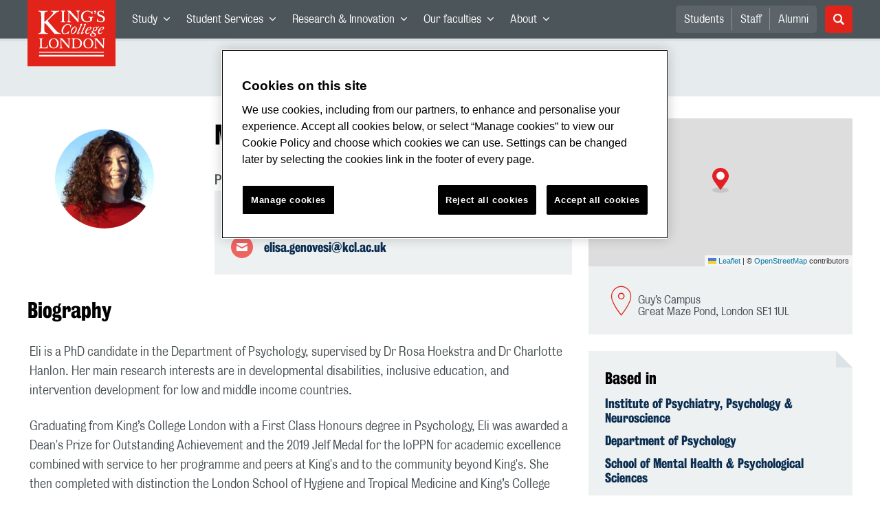

--- FILE ---
content_type: text/html; charset=utf-8
request_url: https://www.kcl.ac.uk/people/elisa-genovesi
body_size: 61207
content:
<!doctype html><html itemscope itemtype="http://schema.org/" lang="en" dir="ltr"><head><meta data-react-helmet="true" name="description" content="PhD student"/><meta data-react-helmet="true" name="author" content="King&#x27;s College London"/><meta data-react-helmet="true" name="id" content="2fbd4644-9d12-4a9e-bb12-4bc69766aa7c"/><meta data-react-helmet="true" property="og:site_name" content="King&#x27;s College London"/><meta data-react-helmet="true" property="og:title" content="Elisa Genovesi | King&#x27;s College London"/><meta data-react-helmet="true" property="og:description" content="PhD student"/><meta data-react-helmet="true" property="og:url" content="https://www.kcl.ac.uk/people/elisa-genovesi"/><meta data-react-helmet="true" property="og:image" content="https://www.kcl.ac.uk/SiteElements/2017/images/news-image-kings-logo-780x440.jpg"/><meta data-react-helmet="true" property="og:image:alt" content="KCL"/><meta data-react-helmet="true" property="og:type" content="article"/><meta data-react-helmet="true" name="twitter:card" content="summary_large_image"/><meta data-react-helmet="true" name="twitter:domain" content="https://www.kcl.ac.uk/people/elisa-genovesi"/><meta data-react-helmet="true" name="twitter:site" content="@kingscollegelon"/><meta data-react-helmet="true" name="twitter:creator" content="@kingscollegelon"/><meta data-react-helmet="true" name="twitter:title" content="Elisa Genovesi"/><meta data-react-helmet="true" name="twitter:description" content="PhD student"/><meta data-react-helmet="true" name="twitter:url" content="https://www.kcl.ac.uk/people/elisa-genovesi"/><meta data-react-helmet="true" name="twitter:image" content="https://www.kcl.ac.uk/SiteElements/2017/images/news-image-kings-logo-780x440.jpg"/><meta data-react-helmet="true" name="twitter:image:alt" content="KCL"/><meta data-react-helmet="true" name="Last-Modified" content="2024-02-29T13:15:57.0846388Z"/><meta data-react-helmet="true" name="app:version" content="1.0.36"/><meta data-react-helmet="true" name="OrgUnit" content="Global research on Autism and other Developmental disabilities (GLAD) Lab, Institute of Psychiatry, Psychology &amp; Neuroscience, Department of Psychology, School of Mental Health &amp; Psychological Sciences"/><link data-react-helmet="true" rel="canonical" href="https://www.kcl.ac.uk/people/elisa-genovesi"/><script data-react-helmet="true" async="true" src="https://www.googletagmanager.com/gtag/js?id=UA-228896-1"></script><script data-react-helmet="true" >
        window.dataLayer = window.dataLayer || [];
        window.dataLayer.push({"event":"pageDeclaration"});
        function gtag() { dataLayer.push(arguments); }
        gtag('js', new Date());

        gtag('config', 'UA-228896-1');</script><script data-react-helmet="true" type="application/ld+json">{"@context":"https://schema.org","url":"https://www.kcl.ac.uk/people/elisa-genovesi"}</script><script>!function(e,t,a,n){e[n]=e[n]||[],e[n].push({"gtm.start":(new Date).getTime(),event:"gtm.js"});var g=t.getElementsByTagName(a)[0],m=t.createElement(a);m.async=!0,m.src="https://www.googletagmanager.com/gtm.js?id=GTM-W5RSV5",g.parentNode.insertBefore(m,g)}(window,document,"script","dataLayer")</script><script>!function(e,t,a,n){e[n]=e[n]||[],e[n].push({"gtm.start":(new Date).getTime(),event:"gtm.js"});var g=t.getElementsByTagName(a)[0],m=t.createElement(a);m.async=!0,m.src="https://www.googletagmanager.com/gtm.js?id=GTM-W5RSV5",g.parentNode.insertBefore(m,g)}(window,document,"script","dataLayer")</script><script charset="UTF-8" data-domain-script="167b1744-c18f-47c4-bd0c-e8420eacd9e1" type="text/javascript" src="https://cdn.cookielaw.org/scripttemplates/otSDKStub.js"></script><script type="text/javascript" src="https://cdn.cookielaw.org/consent/167b1744-c18f-47c4-bd0c-e8420eacd9e1/OtAutoBlock.js"></script><meta charset="utf-8"/><meta name="viewport" content="width=device-width,initial-scale=1,shrink-to-fit=no"/><meta http-equiv="X-UA-Compatible" content="ie=edge"><!--[if IE 11 ]>
    <meta name="msapplication-config" content="_GhbZtw_e33f3a6e-9e41-4503-b24e-2697b41fd1ff/static/browserconfig.xml" />
    <![endif]--><link rel="manifest" href="/_GhbZtw_e33f3a6e-9e41-4503-b24e-2697b41fd1ff/static/manifest.webmanifest"/><title data-react-helmet="true">Elisa Genovesi | King&#x27;s College London</title> <style data-styled="true" data-styled-version="5.3.6">@font-face{font-family:'KingsBureauGrotThreeSeven';src:url('/SiteElements/2017/fonts/KingsBureauGrotesqueThreeSeven-woff.woff') format("woff");font-weight:400;font-style:normal;}/*!sc*/
@font-face{font-family:'KingsBureauGrotFiveOne';src:url('/SiteElements/2017/fonts/KingsBureauGrotesqueFiveOne-woff.woff') format("woff");font-weight:400;font-style:normal;}/*!sc*/
@font-face{font-family:'KingsCaslon';src:url('/SiteElements/2017/fonts/KingsCaslon-woff.woff') format("woff");font-weight:400;font-style:normal;}/*!sc*/
@font-face{font-family:'KingsCaslon';src:url('/SiteElements/2017/fonts/KingsCaslonSemiBold-woff.woff') format("woff");font-weight:600;font-style:normal;}/*!sc*/
@font-face{font-family:'KingsCaslon';src:url('/SiteElements/2017/fonts/KingsCaslonItalic-woff.woff') format("woff");font-weight:400;font-style:italic;}/*!sc*/
@font-face{font-family:'kcl-icons';src:url('/SiteElements/2017/fonts/kcl-icons-woff.woff') format("woff");font-weight:400;font-style:normal;}/*!sc*/
*,*::before,*::after{box-sizing:border-box;}/*!sc*/
body{padding:0;margin:0;font-family:KingsBureauGrotFiveOne,sans-serif;font-size:16px;font-weight:400;color:#464e52;-webkit-font-smoothing:antialiased;-moz-osx-font-smoothing:grayscale;}/*!sc*/
h1,h2,h3,h4,h5,h6{font-weight:400;}/*!sc*/
p{margin-top:0;margin-bottom:1.5rem;}/*!sc*/
ol,ul{margin-top:0;margin-bottom:0;padding-left:0;list-style:none;}/*!sc*/
strong,b{font-family:KingsBureauGrotThreeSeven,sans-serif;font-weight:normal;}/*!sc*/
.sr-only{position:absolute;width:1px;height:1px;padding:0;overflow:hidden;-webkit-clip:rect(0,0,0,0);clip:rect(0,0,0,0);white-space:nowrap;-webkit-clip-path:inset(50%);clip-path:inset(50%);border:0;}/*!sc*/
data-styled.g2[id="sc-global-dWdjLZ1"]{content:"sc-global-dWdjLZ1,"}/*!sc*/
.EzpYq{display:block;position:fixed;left:-1000rem;width:0;height:0;overflow:hidden;-webkit-text-decoration:none;text-decoration:none;}/*!sc*/
.EzpYq:focus{top:0;left:0;width:auto;height:auto;padding:1rem;background-color:#0a2d50;color:#ffffff;overflow:visible;z-index:1002;}/*!sc*/
data-styled.g5[id="SkipNavstyled__SkipNavStyled-sc-mgg415-0"]{content:"EzpYq,"}/*!sc*/
.guzTdE{min-height:4rem;background-color:#5a6369;position:relative;margin-bottom:2rem;}/*!sc*/
@media screen and (max-width:1024px){.guzTdE{min-height:unset;}}/*!sc*/
data-styled.g6[id="HeaderStyled-sc-1947hrm-0"]{content:"guzTdE,"}/*!sc*/
.hCMAWC{position:relative;width:100%;display:-webkit-box;display:-webkit-flex;display:-ms-flexbox;display:flex;-webkit-flex-wrap:wrap;-ms-flex-wrap:wrap;flex-wrap:wrap;max-width:1248px;padding-top:0;padding-right:8px;padding-bottom:0;padding-left:8px;margin:0 auto;}/*!sc*/
@media screen and (min-width:768px){.hCMAWC{padding-left:12px;padding-right:12px;}}/*!sc*/
data-styled.g7[id="Containerstyled__ContainerStyled-sc-1vp98b6-0"]{content:"hCMAWC,"}/*!sc*/
.fSgmX{width:100%;}/*!sc*/
.fSgmX .SubNavDesktopstyled__SubNavStyled-sc-rv2630-0::after{display:none;}/*!sc*/
.fSgmX .SubNavDesktopstyled__SubNavStyled-sc-rv2630-0::after{content:'';display:block;height:0.75rem;left:0;position:relative;top:0;width:100%;z-index:1;background:#5a6469;}/*!sc*/
.fSgmX .section-heading{color:#000000;-webkit-text-decoration:none;text-decoration:none;}/*!sc*/
data-styled.g9[id="Navigationstyled__NavigationStyled-sc-15mhzms-0"]{content:"fSgmX,"}/*!sc*/
.hvOvDU > img{max-height:100%;max-width:100%;}/*!sc*/
data-styled.g10[id="Logostyled__LogoStyled-sc-ihdj0q-0"]{content:"hvOvDU,"}/*!sc*/
.nmLDz{position:relative;display:-webkit-box;display:-webkit-flex;display:-ms-flexbox;display:flex;-webkit-align-items:center;-webkit-box-align:center;-ms-flex-align:center;align-items:center;-webkit-box-pack:center;-webkit-justify-content:center;-ms-flex-pack:center;justify-content:center;}/*!sc*/
.nmLDz .search-input{display:block;width:100%;height:3rem;padding:0 0.75rem;line-height:3rem;font-family:KingsBureauGrotThreeSeven,sans-serif;font-size:1.5rem;color:#fff;background-color:#3e4649;border:1px solid #cdd7dc;border-radius:5px;}/*!sc*/
.nmLDz .search-input::-ms-clear,.nmLDz .search-input::-ms-reveal{display:none;width:0;height:0;}/*!sc*/
.nmLDz .search-input::-webkit-search-decoration,.nmLDz .search-input::-webkit-search-cancel-button,.nmLDz .search-input::-webkit-search-results-button,.nmLDz .search-input::-webkit-search-results-decoration{display:none;}/*!sc*/
.nmLDz .search-input::-webkit-input-placeholder{font-weight:bold;color:#fff;opacity:0.8;font-size:1.5rem;}/*!sc*/
.nmLDz .search-input::-moz-placeholder{font-weight:bold;color:#fff;opacity:0.8;font-size:1.5rem;}/*!sc*/
.nmLDz .search-input:-ms-input-placeholder{font-weight:bold;color:#fff;opacity:0.8;font-size:1.5rem;}/*!sc*/
.nmLDz .search-input::placeholder{font-weight:bold;color:#fff;opacity:0.8;font-size:1.5rem;}/*!sc*/
.nmLDz > button{position:absolute;right:0px;top:0px;width:3rem;height:100%;padding:0;color:white;background:transparent;border:none;cursor:pointer;font-size:1.5rem;}/*!sc*/
.nmLDz > button:after{font-family:'kcl-icons';content:'\e922';}/*!sc*/
data-styled.g11[id="SearchComponentstyled__SearchComponentStyled-sc-1nql9ju-0"]{content:"nmLDz,"}/*!sc*/
@media screen and (min-width:px){.bXcTNJ li{background-color:#3b4348;}}/*!sc*/
data-styled.g12[id="NavStaticLinksstyled__NavStaticLinksStyled-sc-1dfd9z5-0"]{content:"bXcTNJ,"}/*!sc*/
.GJiOl{width:100%;-webkit-flex-basis:100%;-ms-flex-preferred-size:100%;flex-basis:100%;padding:0 8px;position:relative;}/*!sc*/
@media screen and (min-width:768px){.GJiOl{padding-left:12px;padding-right:12px;}}/*!sc*/
@media screen and (min-width:1024px){.GJiOl{-webkit-flex-basis:auto;-ms-flex-preferred-size:auto;flex-basis:auto;width:66.66666666666667%;}}/*!sc*/
.FMXNG{width:100%;-webkit-flex-basis:100%;-ms-flex-preferred-size:100%;flex-basis:100%;padding:0 8px;position:relative;}/*!sc*/
@media screen and (min-width:768px){.FMXNG{padding-left:12px;padding-right:12px;}}/*!sc*/
@media screen and (min-width:1024px){.FMXNG{-webkit-flex-basis:auto;-ms-flex-preferred-size:auto;flex-basis:auto;width:33.333333333333336%;}}/*!sc*/
.gBgfFz{width:100%;-webkit-flex-basis:100%;-ms-flex-preferred-size:100%;flex-basis:100%;padding:0 8px;position:relative;}/*!sc*/
@media screen and (min-width:768px){.gBgfFz{padding-left:12px;padding-right:12px;}}/*!sc*/
@media screen and (min-width:1024px){.gBgfFz{-webkit-flex-basis:auto;-ms-flex-preferred-size:auto;flex-basis:auto;width:100%;}}/*!sc*/
.jkUhFM{width:100%;-webkit-flex-basis:100%;-ms-flex-preferred-size:100%;flex-basis:100%;padding:0 8px;position:relative;}/*!sc*/
@media screen and (min-width:768px){.jkUhFM{padding-left:12px;padding-right:12px;}}/*!sc*/
data-styled.g15[id="Columnstyled__ColumnStyled-sc-f3ck65-0"]{content:"GJiOl,FMXNG,gBgfFz,jkUhFM,"}/*!sc*/
.efNMkJ{display:-webkit-box;display:-webkit-flex;display:-ms-flexbox;display:flex;-webkit-flex-wrap:wrap;-ms-flex-wrap:wrap;flex-wrap:wrap;margin-right:-8px;margin-left:-8px;}/*!sc*/
@media screen and (min-width:768px){.efNMkJ{margin-right:-12px;margin-left:-12px;}}/*!sc*/
data-styled.g16[id="Rowstyled__RowStyled-sc-10i5eft-0"]{content:"efNMkJ,"}/*!sc*/
.fqQzMC{font-family:kcl-icons,sans-serif;speak:none;font-style:normal;font-weight:normal;font-variant:normal;text-transform:none;line-height:1;}/*!sc*/
.fqQzMC:before{content:'\e900';color:inherit;}/*!sc*/
.daubzd{font-family:kcl-icons,sans-serif;speak:none;font-style:normal;font-weight:normal;font-variant:normal;text-transform:none;line-height:1;}/*!sc*/
.daubzd:before{content:'\e903';color:inherit;}/*!sc*/
.dsEXZK{font-family:kcl-icons,sans-serif;speak:none;font-style:normal;font-weight:normal;font-variant:normal;text-transform:none;line-height:1;}/*!sc*/
.dsEXZK:before{content:'\e91e';color:inherit;}/*!sc*/
.gOvwTb{font-family:kcl-icons,sans-serif;speak:none;font-style:normal;font-weight:normal;font-variant:normal;text-transform:none;line-height:1;}/*!sc*/
.gOvwTb:before{content:'\e910';color:inherit;}/*!sc*/
.jhQmDt{font-family:kcl-icons,sans-serif;speak:none;font-style:normal;font-weight:normal;font-variant:normal;text-transform:none;line-height:1;}/*!sc*/
.jhQmDt:before{content:'\e92a';color:inherit;}/*!sc*/
.eAnuqc{font-family:kcl-icons,sans-serif;speak:none;font-style:normal;font-weight:normal;font-variant:normal;text-transform:none;line-height:1;}/*!sc*/
.eAnuqc:before{content:'\e917';color:inherit;}/*!sc*/
.fIEaIS{font-family:kcl-icons,sans-serif;speak:none;font-style:normal;font-weight:normal;font-variant:normal;text-transform:none;line-height:1;}/*!sc*/
.fIEaIS:before{content:'\e91a';color:inherit;}/*!sc*/
.sZron{font-family:kcl-icons,sans-serif;speak:none;font-style:normal;font-weight:normal;font-variant:normal;text-transform:none;line-height:1;}/*!sc*/
.sZron:before{content:'\e92c';color:inherit;}/*!sc*/
data-styled.g17[id="Iconstyled__IconStyled-sc-1y8i1f9-0"]{content:"fqQzMC,daubzd,dsEXZK,gOvwTb,jhQmDt,eAnuqc,fIEaIS,sZron,"}/*!sc*/
.gchsDS{margin:0 0 0.8em 0;color:#000000;font-family:KingsBureauGrotThreeSeven,sans-serif;font-weight:400;font-size:1.5rem;line-height:1.35;}/*!sc*/
@media screen and (min-width:768px){.gchsDS{font-size:1.875rem;line-height:1.35;}}/*!sc*/
.kCnlhY{margin:0 0 0.8em 0;color:#000000;font-family:KingsBureauGrotThreeSeven,sans-serif;font-weight:400;font-size:1.75rem;line-height:1.35;}/*!sc*/
@media screen and (min-width:768px){.kCnlhY{font-size:2.375rem;line-height:1.25;}}/*!sc*/
.bEzXvi{margin:0 0 0.8em 0;color:#000000;font-family:KingsBureauGrotThreeSeven,sans-serif;font-weight:400;font-size:1.25rem;line-height:1.4;}/*!sc*/
@media screen and (min-width:768px){.bEzXvi{font-size:1.375rem;line-height:1.45;}}/*!sc*/
.hVFhal{margin:0 0 0.8em 0;color:#000000;font-family:KingsBureauGrotThreeSeven,sans-serif;font-weight:400;font-size:1.375rem;line-height:1.45;}/*!sc*/
@media screen and (min-width:768px){.hVFhal{font-size:1.5rem;line-height:1.45;}}/*!sc*/
.iKsmgH{margin:0 0 0.8em 0;color:#000000;font-family:KingsBureauGrotThreeSeven,sans-serif;font-weight:400;font-size:1.125rem;line-height:1.6;}/*!sc*/
@media screen and (min-width:768px){.iKsmgH{font-size:1.25rem;line-height:1.45;}}/*!sc*/
data-styled.g19[id="Headingstyled__DynamicHeading-sc-1544wc-0"]{content:"gchsDS,kCnlhY,bEzXvi,hVFhal,iKsmgH,"}/*!sc*/
.jEWHgQ{max-width:100%;}/*!sc*/
data-styled.g20[id="Imagestyled__ImageStyled-sc-oe75a9-0"]{content:"jEWHgQ,"}/*!sc*/
.cgUnvG{white-space:pre-line;font-family:KingsBureauGrotFiveOne,sans-serif;font-weight:400;font-size:1.125rem;line-height:1.6;}/*!sc*/
data-styled.g23[id="Paragraphstyled__ParagraphStyled-sc-176xsi4-0"]{content:"cgUnvG,"}/*!sc*/
.bDgLWq{position:relative;margin-bottom:2rem;padding:1.5rem;background-color:#edf1f2;}/*!sc*/
.bDgLWq::before,.bDgLWq::after{content:'';position:absolute;top:0;right:0;width:0;height:0;}/*!sc*/
.bDgLWq::before{border-bottom:24px solid #dce3e6;border-right:24px solid transparent;}/*!sc*/
.bDgLWq::after{border-top:24px solid #ffffff;border-left:24px solid transparent;}/*!sc*/
data-styled.g24[id="PostitNotestyled__PostitNoteStyled-sc-rip13t-0"]{content:"bDgLWq,"}/*!sc*/
.jTJbGq{display:block;}/*!sc*/
@media screen and (min-width:1024px){.jTJbGq{display:none;}}/*!sc*/
.bhVfYi{display:none;}/*!sc*/
@media screen and (min-width:1024px){.bhVfYi{display:block;}}/*!sc*/
data-styled.g30[id="MediaQuerystyled__MediaQueryStyled-sc-flwyer-0"]{content:"jTJbGq,bhVfYi,"}/*!sc*/
.kKIhPG{position:absolute;width:1px;height:1px;padding:0;overflow:hidden;-webkit-clip:rect(0,0,0,0);clip:rect(0,0,0,0);white-space:nowrap;-webkit-clip-path:inset(50%);clip-path:inset(50%);border:0;}/*!sc*/
data-styled.g35[id="VisuallyHiddenstyled__VisuallyHiddenStyled-sc-1i5xmkp-0"]{content:"kKIhPG,"}/*!sc*/
.kUswtk{padding-left:32px;margin-bottom:1.5rem;list-style:none;font-size:1.125rem;}/*!sc*/
.kUswtk li{position:relative;margin-bottom:0.75rem;line-height:1.56;}/*!sc*/
.kUswtk li:after{content:'';top:6px;left:-32px;position:absolute;display:block;width:12px;height:12px;background-color:#cdd7dc;border-radius:50%;}/*!sc*/
@media screen and (min-width:768px){.kUswtk{padding-left:32px;}}/*!sc*/
data-styled.g36[id="UnorderedListstyled__UnorderedListStyled-sc-96evio-0"]{content:"kUswtk,"}/*!sc*/
.kpZrBJ a{color:#0a2d50;font-family:KingsBureauGrotFiveOne,sans-serif;-webkit-text-decoration:underline;text-decoration:underline;}/*!sc*/
.kpZrBJ a:hover{color:#3b5773;-webkit-text-decoration:none;text-decoration:none;}/*!sc*/
.kpZrBJ p a{color:#0a2d50;font-family:KingsBureauGrotFiveOne,sans-serif;-webkit-text-decoration:underline;text-decoration:underline;font-weight:600;}/*!sc*/
.kpZrBJ p a:hover{color:#3b5773;-webkit-text-decoration:none;text-decoration:none;}/*!sc*/
data-styled.g39[id="Richtextstyled__RichtextStyled-sc-1kvg2vc-0"]{content:"kpZrBJ,"}/*!sc*/
.kmCVVa{position:relative;margin-bottom:1.5rem;padding:1.5rem;background-color:#edf1f2;}/*!sc*/
.kmCVVa .Headingstyled__DynamicHeading-sc-1544wc-0{line-height:1.1;}/*!sc*/
.kmCVVa .contact-link{display:-webkit-box;display:-webkit-flex;display:-ms-flexbox;display:flex;margin-bottom:0.75rem;-webkit-align-items:center;-webkit-box-align:center;-ms-flex-align:center;align-items:center;}/*!sc*/
.kmCVVa .contact-link::before{display:-webkit-box;display:-webkit-flex;display:-ms-flexbox;display:flex;width:2rem;height:2rem;margin-right:1rem;color:#ffffff;font-family:kcl-icons,sans-serif;font-size:1.1rem;-webkit-box-pack:center;-webkit-justify-content:center;-ms-flex-pack:center;justify-content:center;-webkit-align-items:center;-webkit-box-align:center;-ms-flex-align:center;align-items:center;background-color:#ee6461;border-radius:50%;}/*!sc*/
.kmCVVa .contact-link.icon-email::before{content:'\e92e';}/*!sc*/
.kmCVVa .contact-link.icon-link::before{content:'\e919';}/*!sc*/
.kmCVVa .contact-link.icon-phone::before{content:'\e92f';}/*!sc*/
.kmCVVa .contact-link.icon-twitter::before{content:'\e92a';background-color:#1da1f2;}/*!sc*/
.kmCVVa .contact-link.icon-linkedin::before{content:'\e91a';background-color:#0077b5;}/*!sc*/
.kmCVVa .contact-link.icon-instagram::before{content:'\e917';background-color:#e1306c;}/*!sc*/
.kmCVVa .contact-link.icon-youtube::before{content:'\e92c';background-color:#ff0000;}/*!sc*/
.kmCVVa .contact-link.icon-facebook::before{content:'\e910';background-color:#3b5998;}/*!sc*/
.kmCVVa .contact-link:last-of-type{margin-bottom:0;}/*!sc*/
.kmCVVa .contact-link a{color:#0a2d50;font-family:KingsBureauGrotThreeSeven,sans-serif;font-size:1.125rem;-webkit-text-decoration:none;text-decoration:none;width:90%;}/*!sc*/
.kmCVVa .contact-link a:hover{color:#3b5773;-webkit-text-decoration:underline;text-decoration:underline;}/*!sc*/
.kmCVVa .contact-link a:visited{color:#0a2d50;}/*!sc*/
@media screen and (min-width:768px){.kmCVVa{margin-bottom:2rem;}}/*!sc*/
data-styled.g45[id="Contactstyled__ContactStyled-sc-3vcyw3-0"]{content:"kmCVVa,"}/*!sc*/
.fpdkti{display:block;width:100%;height:100%;}/*!sc*/
.fpdkti .nav-parent-li{margin-bottom:-1px;}/*!sc*/
.fpdkti .nav-parent-a{position:relative;height:3rem;width:100%;display:-webkit-inline-box;display:-webkit-inline-flex;display:-ms-inline-flexbox;display:inline-flex;-webkit-box-pack:center;-webkit-justify-content:center;-ms-flex-pack:center;justify-content:center;-webkit-align-items:center;-webkit-box-align:center;-ms-flex-align:center;align-items:center;-webkit-text-decoration:none;text-decoration:none;color:white;background-color:inherit;}/*!sc*/
.fpdkti .nav-parent-a .Iconstyled__IconStyled-sc-1y8i1f9-0{-webkit-transition:all 150ms;transition:all 150ms;font-size:0.625rem;margin-left:0.5rem;}/*!sc*/
.fpdkti .nav-parent-a.expanded .Iconstyled__IconStyled-sc-1y8i1f9-0{-webkit-transform:rotate(180deg);-ms-transform:rotate(180deg);transform:rotate(180deg);}/*!sc*/
.fpdkti .nav-child-ul{display:none;padding:1rem 0;background-color:#e6ebed;}/*!sc*/
.fpdkti .nav-child-ul.active{display:block;}/*!sc*/
.fpdkti .nav-child-a{height:2.5rem;display:-webkit-box;display:-webkit-flex;display:-ms-flexbox;display:flex;-webkit-box-pack:center;-webkit-justify-content:center;-ms-flex-pack:center;justify-content:center;-webkit-align-items:center;-webkit-box-align:center;-ms-flex-align:center;align-items:center;-webkit-text-decoration:none;text-decoration:none;color:black;}/*!sc*/
data-styled.g48[id="NavComponentstyled__NavComponentStyled-sc-l2og7h-0"]{content:"fpdkti,"}/*!sc*/
.hkDkPc{display:block;background-color:#5a6369;}/*!sc*/
.hkDkPc:after{content:'';position:absolute;display:block;width:100%;height:0.25rem;background:rgba(0,0,0,0.05);z-index:1;}/*!sc*/
.hkDkPc .Containerstyled__ContainerStyled-sc-1vp98b6-0{position:relative;min-height:3rem;padding:0;}/*!sc*/
.hkDkPc .Containerstyled__ContainerStyled-sc-1vp98b6-0 .Logostyled__LogoStyled-sc-ihdj0q-0{position:absolute;top:0px;left:0px;z-index:1000;width:63px;height:auto;}/*!sc*/
.hkDkPc .Containerstyled__ContainerStyled-sc-1vp98b6-0 .nav-container{display:none;width:100%;}/*!sc*/
.hkDkPc .Containerstyled__ContainerStyled-sc-1vp98b6-0 .nav-container.expanded{display:block;}/*!sc*/
.hkDkPc .Containerstyled__ContainerStyled-sc-1vp98b6-0 .search-container{display:-webkit-box;display:-webkit-flex;display:-ms-flexbox;display:flex;-webkit-box-pack:center;-webkit-justify-content:center;-ms-flex-pack:center;justify-content:center;-webkit-align-items:center;-webkit-box-align:center;-ms-flex-align:center;align-items:center;height:8rem;}/*!sc*/
.hkDkPc .Containerstyled__ContainerStyled-sc-1vp98b6-0 .top-bar{position:relative;width:100%;height:3rem;}/*!sc*/
.hkDkPc .Containerstyled__ContainerStyled-sc-1vp98b6-0 .top-bar #nav-toggle{width:2rem;height:2rem;position:absolute;right:1rem;top:0.5rem;padding:0;background:0 0;border-color:transparent;border-radius:0;}/*!sc*/
.hkDkPc .Containerstyled__ContainerStyled-sc-1vp98b6-0 .top-bar #nav-toggle:focus{border-color:rgba(0,158,160,1);box-shadow:0 0 0 0.2rem rgba(0,158,160,1);outline:0;}/*!sc*/
.hkDkPc .Containerstyled__ContainerStyled-sc-1vp98b6-0 .top-bar .icon-bar{background:#ffffff;border-radius:5px;display:block;height:0.125rem;margin:0.3125rem auto;position:relative;-webkit-transition:-webkit-transform 0.2s ease;-webkit-transition:transform 0.2s ease;transition:transform 0.2s ease;width:100%;}/*!sc*/
.hkDkPc .Containerstyled__ContainerStyled-sc-1vp98b6-0 .top-bar .icon-bar.first.active{-webkit-transform:translateX(3px) rotate(45deg);-ms-transform:translateX(3px) rotate(45deg);transform:translateX(3px) rotate(45deg);-webkit-transform-origin:4px center;-ms-transform-origin:4px center;transform-origin:4px center;}/*!sc*/
.hkDkPc .Containerstyled__ContainerStyled-sc-1vp98b6-0 .top-bar .icon-bar.last.active{-webkit-transform:translateX(3px) rotate(-45deg);-ms-transform:translateX(3px) rotate(-45deg);transform:translateX(3px) rotate(-45deg);-webkit-transform-origin:4px center;-ms-transform-origin:4px center;transform-origin:4px center;}/*!sc*/
.hkDkPc .Containerstyled__ContainerStyled-sc-1vp98b6-0 .top-bar .icon-bar.middle.active{opacity:0;}/*!sc*/
.hkDkPc .Containerstyled__ContainerStyled-sc-1vp98b6-0 .NavComponentstyled__NavComponentStyled-sc-l2og7h-0{margin:0;background-color:#e6ebed;}/*!sc*/
.hkDkPc .Containerstyled__ContainerStyled-sc-1vp98b6-0 .NavComponentstyled__NavComponentStyled-sc-l2og7h-0 .nav-parent-li{border-top:3px solid #dce3e6;}/*!sc*/
.hkDkPc .Containerstyled__ContainerStyled-sc-1vp98b6-0 .NavComponentstyled__NavComponentStyled-sc-l2og7h-0 .nav-parent-a{position:relative;-webkit-box-pack:start;-webkit-justify-content:flex-start;-ms-flex-pack:start;justify-content:flex-start;padding-left:1rem;color:#000000;}/*!sc*/
.hkDkPc .Containerstyled__ContainerStyled-sc-1vp98b6-0 .NavComponentstyled__NavComponentStyled-sc-l2og7h-0 .nav-child-a{-webkit-box-pack:start;-webkit-justify-content:flex-start;-ms-flex-pack:start;justify-content:flex-start;padding-left:2rem;}/*!sc*/
.hkDkPc .Containerstyled__ContainerStyled-sc-1vp98b6-0 .NavStaticLinksstyled__NavStaticLinksStyled-sc-1dfd9z5-0{margin:0;padding:1rem;background-color:#d7dfe2;}/*!sc*/
.hkDkPc .Containerstyled__ContainerStyled-sc-1vp98b6-0 .NavStaticLinksstyled__NavStaticLinksStyled-sc-1dfd9z5-0 .nav-static-parent-li{display:block;}/*!sc*/
.hkDkPc .Containerstyled__ContainerStyled-sc-1vp98b6-0 .NavStaticLinksstyled__NavStaticLinksStyled-sc-1dfd9z5-0 .nav-static-parent-a{display:-webkit-box;display:-webkit-flex;display:-ms-flexbox;display:flex;-webkit-align-items:center;-webkit-box-align:center;-ms-flex-align:center;align-items:center;-webkit-box-pack:start;-webkit-justify-content:flex-start;-ms-flex-pack:start;justify-content:flex-start;height:2.5rem;color:black;-webkit-text-decoration:none;text-decoration:none;}/*!sc*/
.hkDkPc .Containerstyled__ContainerStyled-sc-1vp98b6-0 .SearchComponentstyled__SearchComponentStyled-sc-1nql9ju-0{width:90%;}/*!sc*/
.hkDkPc .Containerstyled__ContainerStyled-sc-1vp98b6-0 .SearchComponentstyled__SearchComponentStyled-sc-1nql9ju-0 input{font-size:1.0rem;}/*!sc*/
.hkDkPc .Containerstyled__ContainerStyled-sc-1vp98b6-0 .SearchComponentstyled__SearchComponentStyled-sc-1nql9ju-0 button{font-size:1.0rem;}/*!sc*/
@media screen and (min-width:768px){.hkDkPc .Containerstyled__ContainerStyled-sc-1vp98b6-0 .top-bar #nav-toggle{right:1.5rem;}}/*!sc*/
data-styled.g49[id="NavMobilestyled__NavMobileStyled-sc-1wz55ya-0"]{content:"hkDkPc,"}/*!sc*/
.gZbpxg{display:block;background-color:#e6ebed;}/*!sc*/
.gZbpxg .nav-parent-ul{display:block;width:100%;height:100%;}/*!sc*/
.gZbpxg .nav-parent-a{position:relative;height:3rem;width:100%;display:-webkit-inline-box;display:-webkit-inline-flex;display:-ms-inline-flexbox;display:inline-flex;-webkit-box-pack:center;-webkit-justify-content:center;-ms-flex-pack:center;justify-content:center;-webkit-align-items:center;-webkit-box-align:center;-ms-flex-align:center;align-items:center;-webkit-text-decoration:none;text-decoration:none;color:white;}/*!sc*/
.gZbpxg .nav-parent-a .Iconstyled__IconStyled-sc-1y8i1f9-0{-webkit-transition:all 150ms;transition:all 150ms;font-size:0.625rem;margin-left:0.5rem;}/*!sc*/
.gZbpxg .nav-parent-a.expanded .Iconstyled__IconStyled-sc-1y8i1f9-0{-webkit-transform:rotate(180deg);-ms-transform:rotate(180deg);transform:rotate(180deg);}/*!sc*/
.gZbpxg .nav-child-ul{display:none;padding:1rem 0;background-color:#e6ebed;}/*!sc*/
.gZbpxg .nav-child-ul.active{display:block;}/*!sc*/
.gZbpxg .nav-child-a{display:-webkit-box;display:-webkit-flex;display:-ms-flexbox;display:flex;height:2.5rem;padding-left:1rem;color:#0a2d50;-webkit-align-items:center;-webkit-box-align:center;-ms-flex-align:center;align-items:center;-webkit-box-pack:start;-webkit-justify-content:flex-start;-ms-flex-pack:start;justify-content:flex-start;-webkit-text-decoration:none;text-decoration:none;}/*!sc*/
.gZbpxg .nav-child-a:hover{color:#3b5773;}/*!sc*/
.gZbpxg > .Containerstyled__ContainerStyled-sc-1vp98b6-0{display:block;padding:0;}/*!sc*/
.gZbpxg > .Containerstyled__ContainerStyled-sc-1vp98b6-0 > h1{padding:1.5rem 1rem;margin:0;}/*!sc*/
.gZbpxg > .Containerstyled__ContainerStyled-sc-1vp98b6-0 #sub-nav-toggle{position:relative;height:3rem;width:100%;display:-webkit-box;display:-webkit-flex;display:-ms-flexbox;display:flex;-webkit-align-items:center;-webkit-box-align:center;-ms-flex-align:center;align-items:center;padding:0 1rem;border:none;background-color:transparent;}/*!sc*/
.gZbpxg > .Containerstyled__ContainerStyled-sc-1vp98b6-0 #sub-nav-toggle:after{width:2rem;height:2rem;position:absolute;right:1rem;display:-webkit-box;display:-webkit-flex;display:-ms-flexbox;display:flex;-webkit-align-items:center;-webkit-box-align:center;-ms-flex-align:center;align-items:center;-webkit-box-pack:center;-webkit-justify-content:center;-ms-flex-pack:center;justify-content:center;border-radius:50%;background-color:#0a2d50;color:#ffffff;font-family:'kcl-icons' !important;font-size:1.11111111111111rem;-webkit-transition:all 0.2s ease;transition:all 0.2s ease;content:'\e900';}/*!sc*/
.gZbpxg > .Containerstyled__ContainerStyled-sc-1vp98b6-0 #sub-nav-toggle.expanded:after{-webkit-transform:rotate(180deg);-ms-transform:rotate(180deg);transform:rotate(180deg);}/*!sc*/
.gZbpxg > .Containerstyled__ContainerStyled-sc-1vp98b6-0 .sub-nav-container{display:none;width:100%;}/*!sc*/
.gZbpxg > .Containerstyled__ContainerStyled-sc-1vp98b6-0 .sub-nav-container.expanded{display:block;}/*!sc*/
.gZbpxg > .Containerstyled__ContainerStyled-sc-1vp98b6-0 .sub-nav-text{color:#5a6369;font-size:1.0rem;font-family:KingsBureauGrotFiveOne,sans-serif;}/*!sc*/
.gZbpxg > .Containerstyled__ContainerStyled-sc-1vp98b6-0 .nav-parent-li{padding:0 1rem;border-top:3px solid #dce3e6;}/*!sc*/
.gZbpxg > .Containerstyled__ContainerStyled-sc-1vp98b6-0 .nav-parent-a{-webkit-box-pack:start;-webkit-justify-content:flex-start;-ms-flex-pack:start;justify-content:flex-start;color:#5a6369;}/*!sc*/
.gZbpxg > .Containerstyled__ContainerStyled-sc-1vp98b6-0 .nav-parent-a:after{width:2rem;height:2rem;position:absolute;right:0;top:0.5rem;padding:0;display:-webkit-box;display:-webkit-flex;display:-ms-flexbox;display:flex;-webkit-align-items:center;-webkit-box-align:center;-ms-flex-align:center;align-items:center;-webkit-box-pack:center;-webkit-justify-content:center;-ms-flex-pack:center;justify-content:center;color:#0a2d50;font-family:'kcl-icons' !important;font-size:1.11111111111111rem;-webkit-transition:all 0.2s ease;transition:all 0.2s ease;}/*!sc*/
.gZbpxg > .Containerstyled__ContainerStyled-sc-1vp98b6-0 .nav-parent-a.collapsed:after{content:'\e900';}/*!sc*/
.gZbpxg > .Containerstyled__ContainerStyled-sc-1vp98b6-0 .nav-parent-a.expanded:after{content:'\e900';-webkit-transform:rotate(180deg);-ms-transform:rotate(180deg);transform:rotate(180deg);}/*!sc*/
@media screen and (min-width:768px){.gZbpxg > .Containerstyled__ContainerStyled-sc-1vp98b6-0 > h1{padding:1.5rem;}.gZbpxg > .Containerstyled__ContainerStyled-sc-1vp98b6-0 #sub-nav-toggle{padding:0 1.5rem;}.gZbpxg > .Containerstyled__ContainerStyled-sc-1vp98b6-0 #sub-nav-toggle:after{right:1.5rem;}.gZbpxg > .Containerstyled__ContainerStyled-sc-1vp98b6-0 .nav-parent-li{padding:0 1.5rem;}}/*!sc*/
data-styled.g52[id="SubNavMobilestyled__SubNavMobileStyled-sc-1xll37g-0"]{content:"gZbpxg,"}/*!sc*/
.korgaJ{padding:4rem 0 0;display:-webkit-box;display:-webkit-flex;display:-ms-flexbox;display:flex;-webkit-flex-direction:row;-ms-flex-direction:row;flex-direction:row;-webkit-box-pack:space-evenly;-webkit-justify-content:space-evenly;-ms-flex-pack:space-evenly;justify-content:space-evenly;background-color:#4c555a;}/*!sc*/
.korgaJ address{font-size:1.0rem;font-style:normal;line-height:1.8;white-space:pre;}/*!sc*/
.korgaJ .footer-column{margin-bottom:2.5rem;}/*!sc*/
.korgaJ .footer-mobile-number{margin-bottom:0.75rem;}/*!sc*/
.korgaJ .Containerstyled__ContainerStyled-sc-1vp98b6-0 > div{width:100%;padding-left:0.5rem;padding-right:0.5rem;display:-webkit-box;display:-webkit-flex;display:-ms-flexbox;display:flex;-webkit-flex-direction:column;-ms-flex-direction:column;flex-direction:column;color:#ffffff;}/*!sc*/
.korgaJ .Containerstyled__ContainerStyled-sc-1vp98b6-0 > div .column-title{width:100%;padding-bottom:1rem;margin-bottom:1rem;border-bottom:3px solid #8b9296;font-family:KingsBureauGrotFiveOne,sans-serif;font-weight:400;color:#ffffff;}/*!sc*/
.korgaJ .Containerstyled__ContainerStyled-sc-1vp98b6-0 > div a,.korgaJ .Containerstyled__ContainerStyled-sc-1vp98b6-0 > div span{padding:0.5rem 0;display:inline-block;color:white;font-size:1.125rem;}/*!sc*/
.korgaJ .Containerstyled__ContainerStyled-sc-1vp98b6-0 > div a{padding:1rem 0;font-size:1.0rem;cursor:pointer;-webkit-text-decoration:none;text-decoration:none;}/*!sc*/
.korgaJ .Containerstyled__ContainerStyled-sc-1vp98b6-0 > div a:hover{color:#cdd7dc;-webkit-text-decoration:underline;text-decoration:underline;}/*!sc*/
@media screen and (min-width:768px){.korgaJ .Containerstyled__ContainerStyled-sc-1vp98b6-0 > div{width:16.66667%;min-width:192px;padding-left:0.75rem;padding-right:0.75rem;}.korgaJ .Containerstyled__ContainerStyled-sc-1vp98b6-0 > div a{padding:0.5rem 0;}}/*!sc*/
.korgaJ .Containerstyled__ContainerStyled-sc-1vp98b6-0 > .Logostyled__LogoStyled-sc-ihdj0q-0{margin-top:4rem;margin-bottom:2rem;}/*!sc*/
.korgaJ .Containerstyled__ContainerStyled-sc-1vp98b6-0 > .Logostyled__LogoStyled-sc-ihdj0q-0 img{max-width:480px;margin:auto;}/*!sc*/
@media screen and (min-width:768px){.korgaJ .Containerstyled__ContainerStyled-sc-1vp98b6-0 > .Logostyled__LogoStyled-sc-ihdj0q-0{margin:0;}}/*!sc*/
data-styled.g54[id="FooterMainstyled__FooterMainStyled-sc-9qa4f1-0"]{content:"korgaJ,"}/*!sc*/
.jvWAxc{padding:0.75rem;background-color:#4c555a;}/*!sc*/
.jvWAxc .Containerstyled__ContainerStyled-sc-1vp98b6-0 a{width:100%;padding:1rem 0;margin-right:1.5rem;color:#ffffff;-webkit-text-decoration:none;text-decoration:none;}/*!sc*/
.jvWAxc .Containerstyled__ContainerStyled-sc-1vp98b6-0 a:hover{color:#dce3e6;-webkit-text-decoration:underline;text-decoration:underline;}/*!sc*/
@media screen and (min-width:1024px){.jvWAxc .Containerstyled__ContainerStyled-sc-1vp98b6-0{padding:0 1.5rem;}}/*!sc*/
@media screen and (min-width:768px){.jvWAxc .Containerstyled__ContainerStyled-sc-1vp98b6-0 a{width:auto;}}/*!sc*/
data-styled.g55[id="FooterBottomstyled__FooterBottomStyled-sc-107msnq-0"]{content:"jvWAxc,"}/*!sc*/
.hMgEfX{background-color:#0a2d50;color:#ffffff;}/*!sc*/
.hMgEfX .Headingstyled__DynamicHeading-sc-1544wc-0{color:inherit;margin-right:1.5rem;}/*!sc*/
.hMgEfX .wrapper{display:-webkit-box;display:-webkit-flex;display:-ms-flexbox;display:flex;height:136px;-webkit-flex-direction:column;-ms-flex-direction:column;flex-direction:column;-webkit-box-pack:center;-webkit-justify-content:center;-ms-flex-pack:center;justify-content:center;-webkit-align-items:center;-webkit-box-align:center;-ms-flex-align:center;align-items:center;}/*!sc*/
.hMgEfX .links{display:-webkit-box;display:-webkit-flex;display:-ms-flexbox;display:flex;}/*!sc*/
.hMgEfX .link{color:inherit;-webkit-text-decoration:none;text-decoration:none;height:2.5rem;width:2.5rem;border:0.125rem solid rgba(255,255,255,0.4);display:-webkit-box;display:-webkit-flex;display:-ms-flexbox;display:flex;border-radius:50%;-webkit-box-pack:center;-webkit-justify-content:center;-ms-flex-pack:center;justify-content:center;-webkit-align-items:center;-webkit-box-align:center;-ms-flex-align:center;align-items:center;font-size:1.125rem;margin-right:1rem;}/*!sc*/
.hMgEfX .link:hover{color:#0a2d50;background-color:#ffffff;border:0.125rem solid #ffffff;}/*!sc*/
@media screen and (min-width:768px){.hMgEfX .wrapper{height:6rem;-webkit-flex-direction:row;-ms-flex-direction:row;flex-direction:row;-webkit-box-pack:left;-webkit-justify-content:left;-ms-flex-pack:left;justify-content:left;}.hMgEfX .Headingstyled__DynamicHeading-sc-1544wc-0{margin-bottom:0;}.hMgEfX .link{font-size:1.25rem;height:3rem;width:3rem;}}/*!sc*/
data-styled.g56[id="FooterSocialMedia__FooterSocialMediaStyled-sc-1o8y4mm-0"]{content:"hMgEfX,"}/*!sc*/
.yCgEO .research-container{display:-webkit-box;display:-webkit-flex;display:-ms-flexbox;display:flex;-webkit-flex-direction:column;-ms-flex-direction:column;flex-direction:column;}/*!sc*/
.yCgEO a{color:#0a2d50;-webkit-text-decoration:none;text-decoration:none;}/*!sc*/
.yCgEO a:hover{color:#3b5773;-webkit-text-decoration:underline;text-decoration:underline;}/*!sc*/
.yCgEO .keyline{display:block;width:100%;height:3px;margin:5px 0 20px 0;background-color:#dce3e6;}/*!sc*/
.yCgEO .keyline--thin{height:3px;margin:15px 0 20px 0;}/*!sc*/
.yCgEO img{width:100%;}/*!sc*/
.yCgEO p{line-height:1.55;}/*!sc*/
.yCgEO h5 a{font-size:1.125rem;line-height:1.55;margin-bottom:1rem;vertical-align:text-top;}/*!sc*/
.yCgEO .research-heading{margin-top:0;margin-bottom:0.5rem;}/*!sc*/
.yCgEO .research-image{width:100%;margin-bottom:1.5rem;position:relative;}/*!sc*/
.yCgEO .research-image:before{content:'';display:block;height:0.25rem;left:0;position:absolute;top:0;width:100%;z-index:1;background-color:rgba(0,0,0,0.2);}/*!sc*/
.yCgEO .research-text{width:100%;}/*!sc*/
.yCgEO .research-text li{margin-bottom:0.5rem;}/*!sc*/
.yCgEO .research-status{font-family:KingsBureauGrotThreeSeven,sans-serif;}/*!sc*/
@media screen and (min-width:768px){.yCgEO .research-container{-webkit-flex-direction:row;-ms-flex-direction:row;flex-direction:row;}.yCgEO h5 a{font-size:1.5rem;line-height:1.16;margin-bottom:0.75rem;}.yCgEO .research-image{margin-right:1.5rem;margin-bottom:2rem;-webkit-flex-basis:50%;-ms-flex-preferred-size:50%;flex-basis:50%;}.yCgEO .research-text{-webkit-flex-basis:50%;-ms-flex-preferred-size:50%;flex-basis:50%;}.yCgEO .research-text p{max-width:95%;}}/*!sc*/
data-styled.g74[id="ResearchItemstyled__ResearchItemStyled-sc-a55u1q-0"]{content:"yCgEO,"}/*!sc*/
.hNnGAi{display:block;width:100%;height:3px;margin:1.5rem 0 1.25rem 0;background-color:#dce3e6;height:3px;margin:1rem 0 1.25rem 0;}/*!sc*/
data-styled.g75[id="Keylinestyled__KeylineStyled-sc-nfxexa-0"]{content:"hNnGAi,"}/*!sc*/
.kykVyv .initiatives{display:-webkit-box;display:-webkit-flex;display:-ms-flexbox;display:flex;-webkit-flex-flow:row wrap;-ms-flex-flow:row wrap;flex-flow:row wrap;gap:0.75rem;}/*!sc*/
.kykVyv .initiative{max-width:49%;min-width:49%;}/*!sc*/
.kykVyv .general-info{display:-webkit-box;display:-webkit-flex;display:-ms-flexbox;display:flex;-webkit-flex-flow:row wrap;-ms-flex-flow:row wrap;flex-flow:row wrap;gap:1rem;height:100%;margin-bottom:2rem;}/*!sc*/
.kykVyv .general-info--inner{width:48%;-webkit-box-flex:1;-webkit-flex-grow:1;-ms-flex-positive:1;flex-grow:1;background-color:#edf1f2;}/*!sc*/
.kykVyv .list-link{color:#0a2d50;font-family:KingsBureauGrotFiveOne,sans-serif;font-weight:400;-webkit-text-decoration:underline;text-decoration:underline;}/*!sc*/
.kykVyv .list-link:hover{color:#3b5773;-webkit-text-decoration:underline;text-decoration:underline;}/*!sc*/
.kykVyv .list-link:visited{color:#0a2d50;}/*!sc*/
.kykVyv .section-break{margin-bottom:1.5rem;border-bottom:3px solid #edf1f2;padding-bottom:0;}/*!sc*/
.kykVyv .spacing-bottom{margin-bottom:1.5rem;}/*!sc*/
.kykVyv .image-spacing-bottom{margin-bottom:2rem;}/*!sc*/
.kykVyv .YouTubeVideostyled__YouTubeVideoStyled-sc-el2nym-0{margin-bottom:2rem;}/*!sc*/
.kykVyv .keyline{display:block;width:100%;height:3px;margin:1.5rem 0 1.25rem 0;background-color:#dce3e6;}/*!sc*/
.kykVyv .keyline--thin{height:3px;margin:1rem 0 1.25rem 0;}/*!sc*/
.kykVyv .keyline--thick{height:0.25rem;margin:0 0 1.5rem 0;}/*!sc*/
@media screen and (min-width:768px){.kykVyv .spacing-bottom{margin-bottom:3.5rem;}}/*!sc*/
@media screen and (max-width:768px){.kykVyv .initiative{max-width:100%;min-width:100%;}.kykVyv .general-info--inner{width:100%;}}/*!sc*/
data-styled.g273[id="ContentComposerstyled__ContentComposerStyled-sc-nc8htl-0"]{content:"kykVyv,"}/*!sc*/
.jgrGvr{width:100%;}/*!sc*/
.jgrGvr .item-container{display:-webkit-box;display:-webkit-flex;display:-ms-flexbox;display:flex;-webkit-flex-direction:column;-ms-flex-direction:column;flex-direction:column;gap:2rem;}/*!sc*/
.jgrGvr .item-container--item{width:100%;}/*!sc*/
.jgrGvr .item-container--item::after{content:'';display:block;width:100%;height:3px;margin:1rem 0 0 0;background-color:#dce3e6;}/*!sc*/
.jgrGvr .item-container--item:last-child::after{display:none;}/*!sc*/
data-styled.g314[id="LazyLoadListingstyled__LazyLoadListingStyled-sc-11uzr4z-0"]{content:"jgrGvr,"}/*!sc*/
.bnjDUY{margin-bottom:1.5rem;}/*!sc*/
.bnjDUY .tabs{display:-webkit-box;display:-webkit-flex;display:-ms-flexbox;display:flex;-webkit-flex-direction:row;-ms-flex-direction:row;flex-direction:row;-webkit-box-pack:start;-webkit-justify-content:flex-start;-ms-flex-pack:start;justify-content:flex-start;margin-bottom:2rem;border-bottom:3px solid #edf1f2;}/*!sc*/
@media screen and (min-width:768px){.bnjDUY{margin-bottom:2rem;}}/*!sc*/
data-styled.g346[id="TabbedContentstyled__TabbedContent-sc-c0j7rc-0"]{content:"bnjDUY,"}/*!sc*/
.ixBRVE{position:relative;top:3px;height:100%;margin-right:0.25rem;padding:1rem 0.75rem 0.75rem;font-size:1.125rem;font-family:KingsBureauGrotFiveOne,sans-serif;background-color:#edf1f24d;cursor:pointer;border:none;border-bottom:3px solid #edf1f2;-webkit-appearance:none;-moz-appearance:none;appearance:none;}/*!sc*/
.ixBRVE.active{background-color:#edf1f2;border-color:#e22319;}/*!sc*/
data-styled.g347[id="TabListstyled__TabList-sc-xpavpf-0"]{content:"ixBRVE,"}/*!sc*/
.dKCJpu{display:none;}/*!sc*/
.dKCJpu.active{display:block;}/*!sc*/
data-styled.g348[id="TabPanelstyled__TabPanel-sc-8vol25-0"]{content:"dKCJpu,"}/*!sc*/
.cMeNPX .accordion-heading{margin-bottom:0;position:relative;}/*!sc*/
.cMeNPX .accordion-heading .icon-wrapper{position:absolute;top:0.75rem;right:1rem;display:-webkit-box;display:-webkit-flex;display:-ms-flexbox;display:flex;width:1.5rem;height:1.5rem;color:#ffffff;font-size:0.95rem;background-color:#e22319;border-radius:50%;-webkit-align-items:center;-webkit-box-align:center;-ms-flex-align:center;align-items:center;-webkit-box-pack:center;-webkit-justify-content:center;-ms-flex-pack:center;justify-content:center;pointer-events:none;}/*!sc*/
.cMeNPX .accordion-heading .icon-wrapper .Iconstyled__IconStyled-sc-1y8i1f9-0{-webkit-transition:all 0.2s ease;transition:all 0.2s ease;-webkit-transform:rotate(180deg);-ms-transform:rotate(180deg);transform:rotate(180deg);position:relative;}/*!sc*/
.cMeNPX .accordion-heading button{width:100%;padding:1rem 1rem 0.75rem;font-family:KingsBureauGrotFiveOne,sans-serif;font-size:1.125rem;color:#000000;background-color:#edf1f2;border:none;border-bottom:3px solid #e22319;text-align:left;-webkit-appearance:none;-moz-appearance:none;appearance:none;cursor:pointer;}/*!sc*/
.cMeNPX .accordion-content{display:none;padding:1.5rem 0;}/*!sc*/
.cMeNPX .accordion-content.active{display:block;}/*!sc*/
.dNXgDl .accordion-heading{margin-bottom:0;position:relative;}/*!sc*/
.dNXgDl .accordion-heading .icon-wrapper{position:absolute;top:0.75rem;right:1rem;display:-webkit-box;display:-webkit-flex;display:-ms-flexbox;display:flex;width:1.5rem;height:1.5rem;color:#ffffff;font-size:0.95rem;background-color:#e22319;border-radius:50%;-webkit-align-items:center;-webkit-box-align:center;-ms-flex-align:center;align-items:center;-webkit-box-pack:center;-webkit-justify-content:center;-ms-flex-pack:center;justify-content:center;pointer-events:none;}/*!sc*/
.dNXgDl .accordion-heading .icon-wrapper .Iconstyled__IconStyled-sc-1y8i1f9-0{-webkit-transition:all 0.2s ease;transition:all 0.2s ease;-webkit-transform:rotate(90deg) translateY(-1px);-ms-transform:rotate(90deg) translateY(-1px);transform:rotate(90deg) translateY(-1px);position:relative;}/*!sc*/
.dNXgDl .accordion-heading button{width:100%;padding:1rem 1rem 0.75rem;font-family:KingsBureauGrotFiveOne,sans-serif;font-size:1.125rem;color:#000000;background-color:#edf1f2;border:none;border-bottom:3px solid #e22319;text-align:left;-webkit-appearance:none;-moz-appearance:none;appearance:none;cursor:pointer;}/*!sc*/
.dNXgDl .accordion-content{display:none;padding:1.5rem 0;}/*!sc*/
.dNXgDl .accordion-content.active{display:block;}/*!sc*/
data-styled.g349[id="Accordionstyled__Accordion-sc-ekane9-0"]{content:"cMeNPX,dNXgDl,"}/*!sc*/
.jtAWOS h3{margin-bottom:0.75rem;}/*!sc*/
.jtAWOS ul{padding-left:0;margin-bottom:0;font-size:1.125rem;line-height:1.1;}/*!sc*/
.jtAWOS li{margin-bottom:0.75rem;}/*!sc*/
.jtAWOS li:last-of-type{margin-bottom:0;}/*!sc*/
.jtAWOS li:after{display:none;}/*!sc*/
.jtAWOS a{color:#0a2d50;font-family:KingsBureauGrotThreeSeven,sans-serif;font-weight:400;-webkit-text-decoration:none;text-decoration:none;}/*!sc*/
.jtAWOS a:hover{color:#3b5773;-webkit-text-decoration:underline;text-decoration:underline;}/*!sc*/
.jtAWOS a:visited{color:#0a2d50;}/*!sc*/
data-styled.g350[id="DepartmentsListstyled__DepartmentsListStyled-sc-go0pwy-0"]{content:"jtAWOS,"}/*!sc*/
.iNQRYJ h1,.iNQRYJ h2,.iNQRYJ h3,.iNQRYJ h4,.iNQRYJ h5,.iNQRYJ h6{font-family:KingsBureauGrotThreeSeven,sans-serif;}/*!sc*/
.iNQRYJ .feed-item{width:100%;}/*!sc*/
.iNQRYJ .feed-item a{color:#0a2d50;-webkit-text-decoration:underline;text-decoration:underline;}/*!sc*/
.iNQRYJ .feed-item a:hover{color:#3b5773;-webkit-text-decoration:none;text-decoration:none;}/*!sc*/
.iNQRYJ .feed-item > div{margin-bottom:-1rem;}/*!sc*/
data-styled.g351[id="RSSFeedstyled__RSSFeedStyled-sc-1s0bs7f-0"]{content:"iNQRYJ,"}/*!sc*/
.boidvV .block--location__details{background-color:#edf1f2;padding:1.5rem;margin-bottom:1.5rem;display:-webkit-box;display:-webkit-flex;display:-ms-flexbox;display:flex;gap:0.75rem;-webkit-flex-wrap:wrap;-ms-flex-wrap:wrap;flex-wrap:wrap;}/*!sc*/
.boidvV .block--location__details .marker{display:-webkit-box;display:-webkit-flex;display:-ms-flexbox;display:flex;-webkit-box-pack:center;-webkit-justify-content:center;-ms-flex-pack:center;justify-content:center;-webkit-align-items:center;-webkit-box-align:center;-ms-flex-align:center;align-items:center;font-size:3rem;color:#e22319;max-width:25%;}/*!sc*/
.boidvV .block--location__details address{max-width:70%;}/*!sc*/
.boidvV .person-image{display:inline-block;max-width:9rem;margin:0 auto;margin-bottom:1.5rem;border-radius:50%;overflow:hidden;vertical-align:top;}/*!sc*/
.boidvV ul.additional-job-titles{margin-bottom:1rem;margin-top:1rem;padding-left:0;list-style:none;display:-webkit-box;display:-webkit-flex;display:-ms-flexbox;display:flex;-webkit-flex-direction:column;-ms-flex-direction:column;flex-direction:column;gap:8px;}/*!sc*/
.boidvV .person-status{background-color:#0a2d50;color:#ffffff;padding:0.5rem;margin-top:0.5rem;display:inline-block;margin-bottom:1.5rem;}/*!sc*/
.boidvV p.job-title{margin-bottom:0;margin-top:0;font-weight:700;}/*!sc*/
.boidvV .person-research-interests{margin-top:1.5rem;margin-bottom:1.5rem;}/*!sc*/
.boidvV .interests-heading,.boidvV .display-name{margin-bottom:0;}/*!sc*/
.boidvV address{font-style:normal;}/*!sc*/
data-styled.g384[id="Personstyled__PersonStyled-sc-1o68vg7-0"]{content:"boidvV,"}/*!sc*/
</style><meta property="og:type" content="website"/><link rel="preconnect" href="https://fonts.googleapis.com"><link rel="preconnect" href="https://fonts.gstatic.com" crossorigin><link href="https://fonts.googleapis.com/css2?family=Wix+Madefor+Display:wght@400;700&display=swap" rel="stylesheet"><meta name="generator" content="Contensis" /></head><body><noscript><iframe src="https://www.googletagmanager.com/ns.html?id=GTM-W5RSV5" height="0" width="0" style="display:none;visibility:hidden"></iframe></noscript><div id="root"> <div data-testid="Layout" class="Layoutstyled__LayoutStyled-sc-15and8u-0"><a class="SkipNavstyled__SkipNavStyled-sc-mgg415-0 EzpYq" href="#main-content">Skip to main content</a><header class="HeaderStyled-sc-1947hrm-0 guzTdE"><div class="Navigationstyled__NavigationStyled-sc-15mhzms-0 fSgmX"><div class="NavMobilestyled__NavMobileStyled-sc-1wz55ya-0 hkDkPc"><div class="Containerstyled__ContainerStyled-sc-1vp98b6-0 hCMAWC"><div class="Logostyled__LogoStyled-sc-ihdj0q-0 hvOvDU"><img src="/_GhbZtw_e33f3a6e-9e41-4503-b24e-2697b41fd1ff/static/img/kcl-logo.svg?5bb1569efb406aadca16a184977b0ee2&amp;f=webp" alt="Back to King&#x27;s College London homepage" class="Imagestyled__ImageStyled-sc-oe75a9-0 jEWHgQ"/></div><div class="top-bar"><button class="" id="nav-toggle" name="navigation toggle" aria-expanded="false"><span class="VisuallyHiddenstyled__VisuallyHiddenStyled-sc-1i5xmkp-0 kKIhPG">Opens navigation menu</span><span class="icon-bar first "></span><span class="icon-bar middle "></span><span class="icon-bar last "></span></button></div><div class="nav-container "><nav><ul class="NavComponentstyled__NavComponentStyled-sc-l2og7h-0 fpdkti nav-parent-ul nav-unnamed"><li class="nav-parent-li"><a class="nav-parent-a collapsed " href="/study/home" id="bfbe9934-616e-421f-a7f4-63d386c4784a" aria-expanded="false" aria-label="">Study<i class="Iconstyled__IconStyled-sc-1y8i1f9-0 fqQzMC down-caret" aria-hidden="true"></i><span class="VisuallyHiddenstyled__VisuallyHiddenStyled-sc-1i5xmkp-0 kKIhPG">Navigation category. Contains links. Press enter key to expand.</span></a><ul class="nav-child-ul " id="nav-submenu-bfbe9934-616e-421f-a7f4-63d386c4784a"><li class="nav-child-li"><a class="nav-child-a" href="/study/home" aria-label="">Study<span class="VisuallyHiddenstyled__VisuallyHiddenStyled-sc-1i5xmkp-0 kKIhPG">Navigation link in category Study. Press escape key to return to main menu</span></a></li><li class="nav-child-li"><a class="nav-child-a" href="/study/undergraduate">Undergraduate<span class="VisuallyHiddenstyled__VisuallyHiddenStyled-sc-1i5xmkp-0 kKIhPG">Navigation link in category Study. Press escape key to return to main menu</span></a></li><li class="nav-child-li"><a class="nav-child-a" href="/study/postgraduate-taught">Postgraduate taught<span class="VisuallyHiddenstyled__VisuallyHiddenStyled-sc-1i5xmkp-0 kKIhPG">Navigation link in category Study. Press escape key to return to main menu</span></a></li><li class="nav-child-li"><a class="nav-child-a" href="/study/postgraduate-research">Postgraduate Research<span class="VisuallyHiddenstyled__VisuallyHiddenStyled-sc-1i5xmkp-0 kKIhPG">Navigation link in category Study. Press escape key to return to main menu</span></a></li><li class="nav-child-li"><a class="nav-child-a" href="/professional-education">Professional Education<span class="VisuallyHiddenstyled__VisuallyHiddenStyled-sc-1i5xmkp-0 kKIhPG">Navigation link in category Study. Press escape key to return to main menu</span></a></li><li class="nav-child-li"><a class="nav-child-a" href="/study/ciel">International Education &amp; Languages<span class="VisuallyHiddenstyled__VisuallyHiddenStyled-sc-1i5xmkp-0 kKIhPG">Navigation link in category Study. Press escape key to return to main menu</span></a></li><li class="nav-child-li"><a class="nav-child-a" href="/study/international">International<span class="VisuallyHiddenstyled__VisuallyHiddenStyled-sc-1i5xmkp-0 kKIhPG">Navigation link in category Study. Press escape key to return to main menu</span></a></li><li class="nav-child-li"><a class="nav-child-a" href="https://www.kcl.ac.uk/study-legacy/abroad">Study Abroad<span class="VisuallyHiddenstyled__VisuallyHiddenStyled-sc-1i5xmkp-0 kKIhPG">Navigation link in category Study. Press escape key to return to main menu</span></a></li><li class="nav-child-li"><a class="nav-child-a" href="/international-foundation">International Foundation<span class="VisuallyHiddenstyled__VisuallyHiddenStyled-sc-1i5xmkp-0 kKIhPG">Navigation link in category Study. Press escape key to return to main menu</span></a></li><li class="nav-child-li"><a class="nav-child-a" href="/language-centre">Language Centre<span class="VisuallyHiddenstyled__VisuallyHiddenStyled-sc-1i5xmkp-0 kKIhPG">Navigation link in category Study. Press escape key to return to main menu</span></a></li><li class="nav-child-li"><a class="nav-child-a" href="https://www.kcl.ac.uk/summer">Summer and Winter Programmes<span class="VisuallyHiddenstyled__VisuallyHiddenStyled-sc-1i5xmkp-0 kKIhPG">Navigation link in category Study. Press escape key to return to main menu</span></a></li><li class="nav-child-li"><a class="nav-child-a" href="https://www.kcl.ac.uk/accommodation">Accommodation<span class="VisuallyHiddenstyled__VisuallyHiddenStyled-sc-1i5xmkp-0 kKIhPG">Navigation link in category Study. Press escape key to return to main menu</span></a></li><li class="nav-child-li"><a class="nav-child-a" href="/study/social-mobility">Social Mobility<span class="VisuallyHiddenstyled__VisuallyHiddenStyled-sc-1i5xmkp-0 kKIhPG">Navigation link in category Study. Press escape key to return to main menu</span></a></li><li class="nav-child-li"><a class="nav-child-a" href="/visit">Visit King&#x27;s<span class="VisuallyHiddenstyled__VisuallyHiddenStyled-sc-1i5xmkp-0 kKIhPG">Navigation link in category Study. Press escape key to return to main menu</span></a></li></ul></li><li class="nav-parent-li"><a class="nav-parent-a collapsed " href="/campuslife" id="b7ba7108-f1eb-4490-af1b-23def95c63cc" aria-expanded="false" aria-label="">Student Services<i class="Iconstyled__IconStyled-sc-1y8i1f9-0 fqQzMC down-caret" aria-hidden="true"></i><span class="VisuallyHiddenstyled__VisuallyHiddenStyled-sc-1i5xmkp-0 kKIhPG">Navigation category. Contains links. Press enter key to expand.</span></a><ul class="nav-child-ul " id="nav-submenu-b7ba7108-f1eb-4490-af1b-23def95c63cc"><li class="nav-child-li"><a class="nav-child-a" href="/campuslife" aria-label="">Student Services<span class="VisuallyHiddenstyled__VisuallyHiddenStyled-sc-1i5xmkp-0 kKIhPG">Navigation link in category Student Services. Press escape key to return to main menu</span></a></li><li class="nav-child-li"><a class="nav-child-a" href="https://self-service.kcl.ac.uk/article/KA-01913/en-us">Academic Calendar<span class="VisuallyHiddenstyled__VisuallyHiddenStyled-sc-1i5xmkp-0 kKIhPG">Navigation link in category Student Services. Press escape key to return to main menu</span></a></li><li class="nav-child-li"><a class="nav-child-a" href="https://kcl.ac.uk/sport">King’s Sport<span class="VisuallyHiddenstyled__VisuallyHiddenStyled-sc-1i5xmkp-0 kKIhPG">Navigation link in category Student Services. Press escape key to return to main menu</span></a></li><li class="nav-child-li"><a class="nav-child-a" href="/library">Libraries &amp; Collections<span class="VisuallyHiddenstyled__VisuallyHiddenStyled-sc-1i5xmkp-0 kKIhPG">Navigation link in category Student Services. Press escape key to return to main menu</span></a></li><li class="nav-child-li"><a class="nav-child-a" href="https://www.kclsu.org">Student&#x27;s Union<span class="VisuallyHiddenstyled__VisuallyHiddenStyled-sc-1i5xmkp-0 kKIhPG">Navigation link in category Student Services. Press escape key to return to main menu</span></a></li><li class="nav-child-li"><a class="nav-child-a" href="/careers">Careers<span class="VisuallyHiddenstyled__VisuallyHiddenStyled-sc-1i5xmkp-0 kKIhPG">Navigation link in category Student Services. Press escape key to return to main menu</span></a></li><li class="nav-child-li"><a class="nav-child-a" href="/language-centre">Language Centre<span class="VisuallyHiddenstyled__VisuallyHiddenStyled-sc-1i5xmkp-0 kKIhPG">Navigation link in category Student Services. Press escape key to return to main menu</span></a></li><li class="nav-child-li"><a class="nav-child-a" href="/it">King’s IT<span class="VisuallyHiddenstyled__VisuallyHiddenStyled-sc-1i5xmkp-0 kKIhPG">Navigation link in category Student Services. Press escape key to return to main menu</span></a></li><li class="nav-child-li"><a class="nav-child-a" href="https://self-service.kcl.ac.uk/">Student Services Online<span class="VisuallyHiddenstyled__VisuallyHiddenStyled-sc-1i5xmkp-0 kKIhPG">Navigation link in category Student Services. Press escape key to return to main menu</span></a></li><li class="nav-child-li"><a class="nav-child-a" href="/student-life/wellbeing">Mental health and wellbeing<span class="VisuallyHiddenstyled__VisuallyHiddenStyled-sc-1i5xmkp-0 kKIhPG">Navigation link in category Student Services. Press escape key to return to main menu</span></a></li><li class="nav-child-li"><a class="nav-child-a" href="https://www.kcl.ac.uk/students/news">Student news<span class="VisuallyHiddenstyled__VisuallyHiddenStyled-sc-1i5xmkp-0 kKIhPG">Navigation link in category Student Services. Press escape key to return to main menu</span></a></li></ul></li><li class="nav-parent-li"><a class="nav-parent-a collapsed " href="/research" id="36fd05c8-4c24-42e2-abcf-5125fd505e2d" aria-expanded="false" aria-label="">Research &amp; Innovation<i class="Iconstyled__IconStyled-sc-1y8i1f9-0 fqQzMC down-caret" aria-hidden="true"></i><span class="VisuallyHiddenstyled__VisuallyHiddenStyled-sc-1i5xmkp-0 kKIhPG">Navigation category. Contains links. Press enter key to expand.</span></a><ul class="nav-child-ul " id="nav-submenu-36fd05c8-4c24-42e2-abcf-5125fd505e2d"><li class="nav-child-li"><a class="nav-child-a" href="/research" aria-label="">Research &amp; Innovation<span class="VisuallyHiddenstyled__VisuallyHiddenStyled-sc-1i5xmkp-0 kKIhPG">Navigation link in category Research &amp; Innovation. Press escape key to return to main menu</span></a></li><li class="nav-child-li"><a class="nav-child-a" href="/research/explore">Explore<span class="VisuallyHiddenstyled__VisuallyHiddenStyled-sc-1i5xmkp-0 kKIhPG">Navigation link in category Research &amp; Innovation. Press escape key to return to main menu</span></a></li><li class="nav-child-li"><a class="nav-child-a" href="/research/impact">Impact<span class="VisuallyHiddenstyled__VisuallyHiddenStyled-sc-1i5xmkp-0 kKIhPG">Navigation link in category Research &amp; Innovation. Press escape key to return to main menu</span></a></li><li class="nav-child-li"><a class="nav-child-a" href="/research/research-environment">Research Environment<span class="VisuallyHiddenstyled__VisuallyHiddenStyled-sc-1i5xmkp-0 kKIhPG">Navigation link in category Research &amp; Innovation. Press escape key to return to main menu</span></a></li><li class="nav-child-li"><a class="nav-child-a" href="/research/funding">Funding<span class="VisuallyHiddenstyled__VisuallyHiddenStyled-sc-1i5xmkp-0 kKIhPG">Navigation link in category Research &amp; Innovation. Press escape key to return to main menu</span></a></li><li class="nav-child-li"><a class="nav-child-a" href="/research/facilities">Facilities<span class="VisuallyHiddenstyled__VisuallyHiddenStyled-sc-1i5xmkp-0 kKIhPG">Navigation link in category Research &amp; Innovation. Press escape key to return to main menu</span></a></li><li class="nav-child-li"><a class="nav-child-a" href="/research/work-with-kings">Collaborate with King&#x27;s<span class="VisuallyHiddenstyled__VisuallyHiddenStyled-sc-1i5xmkp-0 kKIhPG">Navigation link in category Research &amp; Innovation. Press escape key to return to main menu</span></a></li><li class="nav-child-li"><a class="nav-child-a" href="https://www.kingshealthpartners.org/">King&#x27;s Health Partners<span class="VisuallyHiddenstyled__VisuallyHiddenStyled-sc-1i5xmkp-0 kKIhPG">Navigation link in category Research &amp; Innovation. Press escape key to return to main menu</span></a></li><li class="nav-child-li"><a class="nav-child-a" href="/doctoralcollege">King&#x27;s Doctoral College<span class="VisuallyHiddenstyled__VisuallyHiddenStyled-sc-1i5xmkp-0 kKIhPG">Navigation link in category Research &amp; Innovation. Press escape key to return to main menu</span></a></li></ul></li><li class="nav-parent-li"><a class="nav-parent-a collapsed " href="/faculties-departments" id="65fa36c4-354c-43ac-8cf0-7f24331ce7fe" aria-expanded="false" aria-label="">Our faculties<i class="Iconstyled__IconStyled-sc-1y8i1f9-0 fqQzMC down-caret" aria-hidden="true"></i><span class="VisuallyHiddenstyled__VisuallyHiddenStyled-sc-1i5xmkp-0 kKIhPG">Navigation category. Contains links. Press enter key to expand.</span></a><ul class="nav-child-ul " id="nav-submenu-65fa36c4-354c-43ac-8cf0-7f24331ce7fe"><li class="nav-child-li"><a class="nav-child-a" href="/faculties-departments" aria-label="">Our faculties<span class="VisuallyHiddenstyled__VisuallyHiddenStyled-sc-1i5xmkp-0 kKIhPG">Navigation link in category Our faculties. Press escape key to return to main menu</span></a></li><li class="nav-child-li"><a class="nav-child-a" href="/artshums">Arts &amp; Humanities<span class="VisuallyHiddenstyled__VisuallyHiddenStyled-sc-1i5xmkp-0 kKIhPG">Navigation link in category Our faculties. Press escape key to return to main menu</span></a></li><li class="nav-child-li"><a class="nav-child-a" href="/law">Law<span class="VisuallyHiddenstyled__VisuallyHiddenStyled-sc-1i5xmkp-0 kKIhPG">Navigation link in category Our faculties. Press escape key to return to main menu</span></a></li><li class="nav-child-li"><a class="nav-child-a" href="/nmpc">Nursing, Midwifery &amp; Palliative Care<span class="VisuallyHiddenstyled__VisuallyHiddenStyled-sc-1i5xmkp-0 kKIhPG">Navigation link in category Our faculties. Press escape key to return to main menu</span></a></li><li class="nav-child-li"><a class="nav-child-a" href="/business">Business<span class="VisuallyHiddenstyled__VisuallyHiddenStyled-sc-1i5xmkp-0 kKIhPG">Navigation link in category Our faculties. Press escape key to return to main menu</span></a></li><li class="nav-child-li"><a class="nav-child-a" href="/lsm">Life Sciences &amp; Medicine<span class="VisuallyHiddenstyled__VisuallyHiddenStyled-sc-1i5xmkp-0 kKIhPG">Navigation link in category Our faculties. Press escape key to return to main menu</span></a></li><li class="nav-child-li"><a class="nav-child-a" href="/ioppn">Psychiatry, Psychology &amp; Neuroscience<span class="VisuallyHiddenstyled__VisuallyHiddenStyled-sc-1i5xmkp-0 kKIhPG">Navigation link in category Our faculties. Press escape key to return to main menu</span></a></li><li class="nav-child-li"><a class="nav-child-a" href="/nmes">Natural, Mathematical &amp; Engineering Sciences<span class="VisuallyHiddenstyled__VisuallyHiddenStyled-sc-1i5xmkp-0 kKIhPG">Navigation link in category Our faculties. Press escape key to return to main menu</span></a></li><li class="nav-child-li"><a class="nav-child-a" href="/dentistry">Dentistry, Oral &amp; Craniofacial Sciences<span class="VisuallyHiddenstyled__VisuallyHiddenStyled-sc-1i5xmkp-0 kKIhPG">Navigation link in category Our faculties. Press escape key to return to main menu</span></a></li><li class="nav-child-li"><a class="nav-child-a" href="/sspp">Social Sciences &amp; Public Policy<span class="VisuallyHiddenstyled__VisuallyHiddenStyled-sc-1i5xmkp-0 kKIhPG">Navigation link in category Our faculties. Press escape key to return to main menu</span></a></li></ul></li><li class="nav-parent-li"><a class="nav-parent-a collapsed " href="/about" id="9cde7764-7c42-441d-babb-270b82e2b077" aria-expanded="false" aria-label="">About<i class="Iconstyled__IconStyled-sc-1y8i1f9-0 fqQzMC down-caret" aria-hidden="true"></i><span class="VisuallyHiddenstyled__VisuallyHiddenStyled-sc-1i5xmkp-0 kKIhPG">Navigation category. Contains links. Press enter key to expand.</span></a><ul class="nav-child-ul " id="nav-submenu-9cde7764-7c42-441d-babb-270b82e2b077"><li class="nav-child-li"><a class="nav-child-a" href="/about" aria-label="">About<span class="VisuallyHiddenstyled__VisuallyHiddenStyled-sc-1i5xmkp-0 kKIhPG">Navigation link in category About. Press escape key to return to main menu</span></a></li><li class="nav-child-li"><a class="nav-child-a" href="/about/history">History<span class="VisuallyHiddenstyled__VisuallyHiddenStyled-sc-1i5xmkp-0 kKIhPG">Navigation link in category About. Press escape key to return to main menu</span></a></li><li class="nav-child-li"><a class="nav-child-a" href="/about/strategy">Strategy<span class="VisuallyHiddenstyled__VisuallyHiddenStyled-sc-1i5xmkp-0 kKIhPG">Navigation link in category About. Press escape key to return to main menu</span></a></li><li class="nav-child-li"><a class="nav-child-a" href="/about/strategy/learning-and-teaching">Learning &amp; Teaching<span class="VisuallyHiddenstyled__VisuallyHiddenStyled-sc-1i5xmkp-0 kKIhPG">Navigation link in category About. Press escape key to return to main menu</span></a></li><li class="nav-child-li"><a class="nav-child-a" href="/about/our-people">Our People<span class="VisuallyHiddenstyled__VisuallyHiddenStyled-sc-1i5xmkp-0 kKIhPG">Navigation link in category About. Press escape key to return to main menu</span></a></li><li class="nav-child-li"><a class="nav-child-a" href="/jobs">Work at King&#x27;s<span class="VisuallyHiddenstyled__VisuallyHiddenStyled-sc-1i5xmkp-0 kKIhPG">Navigation link in category About. Press escape key to return to main menu</span></a></li><li class="nav-child-li"><a class="nav-child-a" href="/about/partnerships">Partnerships<span class="VisuallyHiddenstyled__VisuallyHiddenStyled-sc-1i5xmkp-0 kKIhPG">Navigation link in category About. Press escape key to return to main menu</span></a></li><li class="nav-child-li"><a class="nav-child-a" href="/about/governance-policies-and-procedures">Governance, policies &amp; procedures<span class="VisuallyHiddenstyled__VisuallyHiddenStyled-sc-1i5xmkp-0 kKIhPG">Navigation link in category About. Press escape key to return to main menu</span></a></li><li class="nav-child-li"><a class="nav-child-a" href="/professional-services">Professional &amp; Support Services<span class="VisuallyHiddenstyled__VisuallyHiddenStyled-sc-1i5xmkp-0 kKIhPG">Navigation link in category About. Press escape key to return to main menu</span></a></li><li class="nav-child-li"><a class="nav-child-a" href="/about/governance-policies-and-procedures/diversity-inclusivity">Diversity &amp; Inclusion<span class="VisuallyHiddenstyled__VisuallyHiddenStyled-sc-1i5xmkp-0 kKIhPG">Navigation link in category About. Press escape key to return to main menu</span></a></li><li class="nav-child-li"><a class="nav-child-a" href="/about/governance-policies-and-procedures/financial-information">Financial information<span class="VisuallyHiddenstyled__VisuallyHiddenStyled-sc-1i5xmkp-0 kKIhPG">Navigation link in category About. Press escape key to return to main menu</span></a></li><li class="nav-child-li"><a class="nav-child-a" href="/impact">King’s Impact<span class="VisuallyHiddenstyled__VisuallyHiddenStyled-sc-1i5xmkp-0 kKIhPG">Navigation link in category About. Press escape key to return to main menu</span></a></li><li class="nav-child-li"><a class="nav-child-a" href="https://www.kcl.ac.uk/kingsvenues">King&#x27;s Venues<span class="VisuallyHiddenstyled__VisuallyHiddenStyled-sc-1i5xmkp-0 kKIhPG">Navigation link in category About. Press escape key to return to main menu</span></a></li></ul></li></ul><ul class="NavStaticLinksstyled__NavStaticLinksStyled-sc-1dfd9z5-0 bXcTNJ nav-static-parent-ul undefined"><li class="nav-static-parent-li"><a class="nav-static-parent-a" href="/students">Students</a></li><li class="nav-static-parent-li"><a class="nav-static-parent-a" href="https://internal.kcl.ac.uk">Staff</a></li><li class="nav-static-parent-li"><a class="nav-static-parent-a" href="/alumni">Alumni</a></li></ul><div class="search-container"><div class="SearchComponentstyled__SearchComponentStyled-sc-1nql9ju-0 nmLDz header-search"><input type="search" class="search-input" name="search form" value="" placeholder="Search King&#x27;s"/><button class="search-button" name="search button" title="Search" aria-label="Search"></button></div></div></nav></div></div></div><div class="SubNavMobilestyled__SubNavMobileStyled-sc-1xll37g-0 gZbpxg"><div class="Containerstyled__ContainerStyled-sc-1vp98b6-0 hCMAWC"><h1 class="Headingstyled__DynamicHeading-sc-1544wc-0 gchsDS"><a class="section-heading" href="/">King&#x27;s College London</a></h1></div></div></div></header><main id="main-content"><div class="Personstyled__PersonStyled-sc-1o68vg7-0 boidvV"><div class="Containerstyled__ContainerStyled-sc-1vp98b6-0 hCMAWC"><div class="Columnstyled__ColumnStyled-sc-f3ck65-0 GJiOl"><div class="Rowstyled__RowStyled-sc-10i5eft-0 efNMkJ"><div class="Columnstyled__ColumnStyled-sc-f3ck65-0 FMXNG personProfileImage"><figure><img src="/newimages/ioppn/profile-images/elisa-genovesi.xbde2c557.jpeg?w=160&amp;h=172&amp;crop=160,160,0,6&amp;f=webp" alt="Elisa Genovesi" class="Imagestyled__ImageStyled-sc-oe75a9-0 jEWHgQ person-image"/><figcaption class="figure-caption"></figcaption></figure></div><div class="Columnstyled__ColumnStyled-sc-f3ck65-0 GJiOl personMainDetails"><h1 class="Headingstyled__DynamicHeading-sc-1544wc-0 kCnlhY">Miss Elisa Genovesi </h1><p class="Paragraphstyled__ParagraphStyled-sc-176xsi4-0 cgUnvG job-title">PhD student</p><div class="Contactstyled__ContactStyled-sc-3vcyw3-0 kmCVVa personContactComposer"><h3 class="Headingstyled__DynamicHeading-sc-1544wc-0 bEzXvi">Contact details</h3><div class="contact-link icon-email"><a href="mailto:elisa.genovesi@kcl.ac.uk" target="_self" rel="noopener noreferrer">elisa.genovesi@kcl.ac.uk</a></div></div></div></div><div class="Rowstyled__RowStyled-sc-10i5eft-0 efNMkJ"><div class="Columnstyled__ColumnStyled-sc-f3ck65-0 gBgfFz"><h2 class="Headingstyled__DynamicHeading-sc-1544wc-0 gchsDS">Biography</h2><div class="ContentComposerstyled__ContentComposerStyled-sc-nc8htl-0 kykVyv"><div class="Richtextstyled__RichtextStyled-sc-1kvg2vc-0 kpZrBJ"><table>
<tbody>
<tr>
<td>
<p class="Paragraphstyled__ParagraphStyled-sc-176xsi4-0 cgUnvG">Eli is a PhD candidate in the Department of Psychology, supervised by Dr Rosa Hoekstra and Dr Charlotte Hanlon. Her main research interests are in developmental disabilities, inclusive education, and intervention development for low and middle income countries.</p>
<p class="Paragraphstyled__ParagraphStyled-sc-176xsi4-0 cgUnvG">Graduating from King’s College London with a First Class Honours degree in Psychology, Eli was awarded a Dean&#x27;s Prize for Outstanding Achievement and the 2019 Jelf Medal for the IoPPN for academic excellence combined with service to her programme and peers at King&#x27;s and to the community beyond King&#x27;s. She then completed with distinction the London School of Hygiene and Tropical Medicine and King’s College London joint MSc in Global Mental Health. For her MSc final project, Eli conducted a systematic review of qualitative studies on stakeholders’ experiences, attitudes and perspectives on inclusive education for children with developmental disabilities in sub-Saharan Africa.</p>
<p class="Paragraphstyled__ParagraphStyled-sc-176xsi4-0 cgUnvG">Eli&#x27;s PhD is funded by the Economic &amp; Social Research Council London Interdisciplinary Social Science Doctoral Training Partnership. Her PhD research employs predominantly qualitative methods and aims at collaborating with Ethiopian stakeholders to develop a context-appropriate inclusive education intervention.</p>
</td>
</tr>
</tbody>
</table>
<p class="Paragraphstyled__ParagraphStyled-sc-176xsi4-0 cgUnvG"><strong>Project title: </strong>Development and pilot evaluation of a programme to help teachers support children with developmental disorders in mainstream school settings in Ethiopia.</p></div></div><div data-testid="TabbedContent" class="TabbedContentstyled__TabbedContent-sc-c0j7rc-0 bnjDUY"><div class="MediaQuerystyled__MediaQueryStyled-sc-flwyer-0 jTJbGq accordion-hidden"><section data-testid="Accordion" class="Accordionstyled__Accordion-sc-ekane9-0 cMeNPX"><h3 class="Headingstyled__DynamicHeading-sc-1544wc-0 hVFhal accordion-heading"><button id="publicationsAccordion" aria-expanded="true" type="button">Publications</button><div class="icon-wrapper"><i class="Iconstyled__IconStyled-sc-1y8i1f9-0 daubzd" aria-hidden="true"></i></div></h3><div class="accordion-content active"><div class="RSSFeedstyled__RSSFeedStyled-sc-1s0bs7f-0 iNQRYJ"><ul class="UnorderedListstyled__UnorderedListStyled-sc-96evio-0 kUswtk"></ul></div></div></section><section data-testid="Accordion" class="Accordionstyled__Accordion-sc-ekane9-0 dNXgDl"><h3 class="Headingstyled__DynamicHeading-sc-1544wc-0 hVFhal accordion-heading"><button id="researchAccordion" aria-expanded="false" type="button">Research</button><div class="icon-wrapper"><i class="Iconstyled__IconStyled-sc-1y8i1f9-0 daubzd" aria-hidden="true"></i></div></h3><div class="accordion-content"><div class="LazyLoadListingstyled__LazyLoadListingStyled-sc-11uzr4z-0 jgrGvr"><h3 class="Headingstyled__DynamicHeading-sc-1544wc-0 gchsDS">Research</h3><div class="item-container"><div class="ResearchItemstyled__ResearchItemStyled-sc-a55u1q-0 yCgEO"><div class="ResearchItemstyled__ResearchItemStyled-sc-a55u1q-0 yCgEO"><div class="research-container"><div class="research-image"><img src="/newimages/ioppn/psychology-system-sciences/psychology/research/glad-lab-fieldwork-team-pilot-in-ethiopia.x6b54e131.jpg?w=849&amp;h=440&amp;crop=780,440,35,0&amp;width=380&amp;height=215&amp;fit=crop&amp;f=webp" alt="GLAD Lab fieldwork team pilot in Ethiopia" class="Imagestyled__ImageStyled-sc-oe75a9-0 jEWHgQ"/></div><div class="research-text"><h5 class="Headingstyled__DynamicHeading-sc-1544wc-0 hVFhal research-heading"><a href="/research/global-research-on-autism-and-other-developmental-disabilities-glad-lab">Global research on Autism and other Developmental disabilities (GLAD) Lab</a></h5><p class="Paragraphstyled__ParagraphStyled-sc-176xsi4-0 cgUnvG">Global research on Autism and other Developmental disabilities</p></div></div><span class="Keylinestyled__KeylineStyled-sc-nfxexa-0 hNnGAi"></span></div></div></div></div></div></section></div><div class="MediaQuerystyled__MediaQueryStyled-sc-flwyer-0 bhVfYi tab-hidden"><ul role="tablist" class="tabs"><li><button role="tab" aria-selected="true" class="TabListstyled__TabList-sc-xpavpf-0 ixBRVE active" data-testid="TabList" id="publicationsTab">Publications</button></li><li><button role="tab" aria-selected="false" class="TabListstyled__TabList-sc-xpavpf-0 ixBRVE" data-testid="TabList" id="researchTab">Research</button></li></ul><section data-testid="TabPanel" aria-labelledby="publications" class="TabPanelstyled__TabPanel-sc-8vol25-0 dKCJpu active"><div class="RSSFeedstyled__RSSFeedStyled-sc-1s0bs7f-0 iNQRYJ"><ul class="UnorderedListstyled__UnorderedListStyled-sc-96evio-0 kUswtk"></ul></div></section><section data-testid="TabPanel" aria-labelledby="research" class="TabPanelstyled__TabPanel-sc-8vol25-0 dKCJpu"><div class="LazyLoadListingstyled__LazyLoadListingStyled-sc-11uzr4z-0 jgrGvr"><h3 class="Headingstyled__DynamicHeading-sc-1544wc-0 gchsDS">Research</h3><div class="item-container"><div class="ResearchItemstyled__ResearchItemStyled-sc-a55u1q-0 yCgEO"><div class="ResearchItemstyled__ResearchItemStyled-sc-a55u1q-0 yCgEO"><div class="research-container"><div class="research-image"><img src="/newimages/ioppn/psychology-system-sciences/psychology/research/glad-lab-fieldwork-team-pilot-in-ethiopia.x6b54e131.jpg?w=849&amp;h=440&amp;crop=780,440,35,0&amp;width=380&amp;height=215&amp;fit=crop&amp;f=webp" alt="GLAD Lab fieldwork team pilot in Ethiopia" class="Imagestyled__ImageStyled-sc-oe75a9-0 jEWHgQ"/></div><div class="research-text"><h5 class="Headingstyled__DynamicHeading-sc-1544wc-0 hVFhal research-heading"><a href="/research/global-research-on-autism-and-other-developmental-disabilities-glad-lab">Global research on Autism and other Developmental disabilities (GLAD) Lab</a></h5><p class="Paragraphstyled__ParagraphStyled-sc-176xsi4-0 cgUnvG">Global research on Autism and other Developmental disabilities</p></div></div><span class="Keylinestyled__KeylineStyled-sc-nfxexa-0 hNnGAi"></span></div></div></div></div></section></div></div></div></div></div><div class="Columnstyled__ColumnStyled-sc-f3ck65-0 FMXNG"><aside class="block block--location"><div class="block--location__map"></div><div><div class="block--location__details"><span class="marker"><i class="Iconstyled__IconStyled-sc-1y8i1f9-0 dsEXZK" aria-hidden="true"></i></span><address><br/>Guy’s Campus<br/>Great Maze Pond, London SE1 1UL</address></div></div></aside><div class="DepartmentsListstyled__DepartmentsListStyled-sc-go0pwy-0 jtAWOS"><div class="PostitNotestyled__PostitNoteStyled-sc-rip13t-0 bDgLWq" color="grey"><h3 class="Headingstyled__DynamicHeading-sc-1544wc-0 bEzXvi">Based in</h3><ul><li><a href="https://www.kcl.ac.uk/ioppn">Institute of Psychiatry, Psychology &amp; Neuroscience</a></li><li><a href="/psychology-systems-sciences/about/departments/psychology">Department of Psychology</a></li><li><a href="https://www.kcl.ac.uk/mental-health-and-psychological-sciences">School of Mental Health &amp; Psychological Sciences</a></li></ul></div></div></div></div></div></main><footer class="Footerstyled__FooterStyled-sc-10jrmii-0"><div class="FooterSocialMedia__FooterSocialMediaStyled-sc-1o8y4mm-0 hMgEfX"><div class="Containerstyled__ContainerStyled-sc-1vp98b6-0 hCMAWC"><div class="Columnstyled__ColumnStyled-sc-f3ck65-0 jkUhFM wrapper"><h5 class="Headingstyled__DynamicHeading-sc-1544wc-0 hVFhal">Connect with King’s College London</h5><div class="links"><a class="link" href="http://www.facebook.com/kingscollegelondon" target="_blank" title="King’s College London on Facebook" rel="noopener noreferrer"><i class="Iconstyled__IconStyled-sc-1y8i1f9-0 gOvwTb" aria-hidden="true"></i></a><a class="link" href="http://www.twitter.com/kingscollegelon" target="_blank" title="King’s College London on Twitter" rel="noopener noreferrer"><i class="Iconstyled__IconStyled-sc-1y8i1f9-0 jhQmDt" aria-hidden="true"></i></a><a class="link" href="http://www.instagram.com/lifeatkings" target="_blank" title="King’s College London on Instagram" rel="noopener noreferrer"><i class="Iconstyled__IconStyled-sc-1y8i1f9-0 eAnuqc" aria-hidden="true"></i></a><a class="link" href="http://www.linkedin.com/company/7198" target="_blank" title="King’s College London on LinkedIn" rel="noopener noreferrer"><i class="Iconstyled__IconStyled-sc-1y8i1f9-0 fIEaIS" aria-hidden="true"></i></a><a class="link" href="http://www.youtube.com/user/kingscollegelondon" target="_blank" title="King’s College London on YouTube" rel="noopener noreferrer"><i class="Iconstyled__IconStyled-sc-1y8i1f9-0 sZron" aria-hidden="true"></i></a></div></div></div></div><div class="FooterMainstyled__FooterMainStyled-sc-9qa4f1-0 korgaJ"><div class="Containerstyled__ContainerStyled-sc-1vp98b6-0 hCMAWC"><div class="footer-column"><h5 class="Headingstyled__DynamicHeading-sc-1544wc-0 iKsmgH column-title">Study</h5><a href="/study/undergraduate">Degree courses<span class="VisuallyHiddenstyled__VisuallyHiddenStyled-sc-1i5xmkp-0 kKIhPG">Footer navigation link</span></a><a href="/study/postgraduate-taught">Postgraduate taught<span class="VisuallyHiddenstyled__VisuallyHiddenStyled-sc-1i5xmkp-0 kKIhPG">Footer navigation link</span></a><a href="/study/postgraduate-research">Postgraduate research<span class="VisuallyHiddenstyled__VisuallyHiddenStyled-sc-1i5xmkp-0 kKIhPG">Footer navigation link</span></a><a href="/study/international">International<span class="VisuallyHiddenstyled__VisuallyHiddenStyled-sc-1i5xmkp-0 kKIhPG">Footer navigation link</span></a><a href="/summer">Summer schools<span class="VisuallyHiddenstyled__VisuallyHiddenStyled-sc-1i5xmkp-0 kKIhPG">Footer navigation link</span></a><a href="/student-experience">Student experience<span class="VisuallyHiddenstyled__VisuallyHiddenStyled-sc-1i5xmkp-0 kKIhPG">Footer navigation link</span></a></div><div class="footer-column"><h5 class="Headingstyled__DynamicHeading-sc-1544wc-0 iKsmgH column-title">Information for</h5><a href="/new-students">New students<span class="VisuallyHiddenstyled__VisuallyHiddenStyled-sc-1i5xmkp-0 kKIhPG">Footer navigation link</span></a><a href="/students">Current students<span class="VisuallyHiddenstyled__VisuallyHiddenStyled-sc-1i5xmkp-0 kKIhPG">Footer navigation link</span></a><a href="https://internal.kcl.ac.uk">Staff<span class="VisuallyHiddenstyled__VisuallyHiddenStyled-sc-1i5xmkp-0 kKIhPG">Footer navigation link</span></a><a href="/alumni">Alumni<span class="VisuallyHiddenstyled__VisuallyHiddenStyled-sc-1i5xmkp-0 kKIhPG">Footer navigation link</span></a></div><div class="footer-column"><h5 class="Headingstyled__DynamicHeading-sc-1544wc-0 iKsmgH column-title">Facilities</h5><a href="https://self-service.kcl.ac.uk/">Student services<span class="VisuallyHiddenstyled__VisuallyHiddenStyled-sc-1i5xmkp-0 kKIhPG">Footer navigation link</span></a><a href="https://www.kcl.ac.uk/accommodation">Accommodation<span class="VisuallyHiddenstyled__VisuallyHiddenStyled-sc-1i5xmkp-0 kKIhPG">Footer navigation link</span></a><a href="https://www.kcl.ac.uk/library">Libraries &amp; Collections<span class="VisuallyHiddenstyled__VisuallyHiddenStyled-sc-1i5xmkp-0 kKIhPG">Footer navigation link</span></a><a href="/it">King’s IT<span class="VisuallyHiddenstyled__VisuallyHiddenStyled-sc-1i5xmkp-0 kKIhPG">Footer navigation link</span></a><a href="https://self-service.kcl.ac.uk/article/KA-01913/en-us">Academic Calendar<span class="VisuallyHiddenstyled__VisuallyHiddenStyled-sc-1i5xmkp-0 kKIhPG">Footer navigation link</span></a></div><div class="footer-column"><h5 class="Headingstyled__DynamicHeading-sc-1544wc-0 iKsmgH column-title">Discover King&#x27;s</h5><a href="/news">News Centre<span class="VisuallyHiddenstyled__VisuallyHiddenStyled-sc-1i5xmkp-0 kKIhPG">Footer navigation link</span></a><a href="/events">Events<span class="VisuallyHiddenstyled__VisuallyHiddenStyled-sc-1i5xmkp-0 kKIhPG">Footer navigation link</span></a><a href="https://www.kclsu.org">Student&#x27;s Union<span class="VisuallyHiddenstyled__VisuallyHiddenStyled-sc-1i5xmkp-0 kKIhPG">Footer navigation link</span></a><a href="/visit">Visit King&#x27;s<span class="VisuallyHiddenstyled__VisuallyHiddenStyled-sc-1i5xmkp-0 kKIhPG">Footer navigation link</span></a><a href="/jobs">Work at King&#x27;s<span class="VisuallyHiddenstyled__VisuallyHiddenStyled-sc-1i5xmkp-0 kKIhPG">Footer navigation link</span></a><a href="/about">King&#x27;s community<span class="VisuallyHiddenstyled__VisuallyHiddenStyled-sc-1i5xmkp-0 kKIhPG">Footer navigation link</span></a></div><div class="footer-column"><h5 class="Headingstyled__DynamicHeading-sc-1544wc-0 iKsmgH column-title">Contact us</h5><a class="footer-mobile-number" href="tel:+4402078365454">+44 (0)20 7836 5454</a><address>King&#x27;s College London<br/>Strand<br/>London<br/>WC2R 2LS<br/>United Kingdom</address></div><div class="footer-column"><a href="/"><div class="Logostyled__LogoStyled-sc-ihdj0q-0 hvOvDU"><img src="/_GhbZtw_e33f3a6e-9e41-4503-b24e-2697b41fd1ff/static/img/kcl-logo.svg?5bb1569efb406aadca16a184977b0ee2&amp;f=webp" alt="Back to King&#x27;s College London homepage" class="Imagestyled__ImageStyled-sc-oe75a9-0 jEWHgQ"/></div></a></div></div></div><div class="FooterBottomstyled__FooterBottomStyled-sc-107msnq-0 jvWAxc"><div class="Containerstyled__ContainerStyled-sc-1vp98b6-0 hCMAWC"><a href="/terms">Terms &amp; conditions<span class="VisuallyHiddenstyled__VisuallyHiddenStyled-sc-1i5xmkp-0 kKIhPG">Footer navigation link</span></a><a href="/terms/privacy">Privacy policy<span class="VisuallyHiddenstyled__VisuallyHiddenStyled-sc-1i5xmkp-0 kKIhPG">Footer navigation link</span></a><a href="/policyhub/modern-slavery-act-transparency-statement/modern-slavery-act-transparency-statement">Modern slavery statement<span class="VisuallyHiddenstyled__VisuallyHiddenStyled-sc-1i5xmkp-0 kKIhPG">Footer navigation link</span></a><a href="/sitehelp">Site help<span class="VisuallyHiddenstyled__VisuallyHiddenStyled-sc-1i5xmkp-0 kKIhPG">Footer navigation link</span></a><a href="/sitehelp/accessibility">Accessibility<span class="VisuallyHiddenstyled__VisuallyHiddenStyled-sc-1i5xmkp-0 kKIhPG">Footer navigation link</span></a><a href="/sitehelp/cookie">Manage cookies<span class="VisuallyHiddenstyled__VisuallyHiddenStyled-sc-1i5xmkp-0 kKIhPG">Footer navigation link</span></a></div></div></footer></div></div><script >window.versionStatus = "published"; window.REDUX_DATA = {"navigation":{"root":null,"error":{"isError":false,"message":null},"isReady":false},"routing":{"canonicalPath":"\u002Fpeople","currentHostname":"www.kcl.ac.uk","currentPath":"\u002Fpeople","currentNode":null,"currentNodeAncestors":[],"currentProject":"website","entryID":null,"entry":null,"error":undefined,"isError":false,"isLoading":false,"location":{"pathname":"\u002Fpeople\u002Felisa-genovesi","search":"","hash":"","state":undefined},"mappedEntry":null,"notFound":false,"staticRoute":{"route":{"path":"\u002Fpeople\u002F:slug","exact":false,"component":null},"match":{"path":"\u002Fpeople\u002F:slug","url":"\u002Fpeople\u002Felisa-genovesi","isExact":true,"params":{"slug":"elisa-genovesi"}}},"statusCode":200,"allowedGroups":[-1],"currentNodeSiblings":[],"currentNodeSiblingsParent":null},"version":{"commitRef":"d5271dd7d39f8de61555d774891e96a04b279a82","buildNo":"405033","contensisVersionStatus":"published"},"course":{"altUkEntryQuals":{"items":[],"isError":false,"isReady":false},"countries":{"items":[],"isError":false,"isReady":false,"loading":false},"englishLanguageQuals":{"items":[],"isError":false,"isReady":false},"internationalBaccalaureate":{},"internationalBaccalaureateEntry":{"entry":{},"isError":false,"isReady":false}},"promoCards":{"promoEntry":{"item":null,"isError":false,"isReady":false},"eventEntry":{"item":null,"isError":false,"isReady":false},"topics":[]},"relatedCourses":{"relatedCourses":{"items":[],"isError":false,"isReady":false},"studyAbroadCourses":{"items":[],"isError":false,"isReady":false},"studyAbroadPGCourses":{"items":[],"isError":false,"isReady":false},"relatedPGCourses":{"items":[],"isError":false,"isReady":false},"topics":{}},"relatedPathways":{"relatedPathways":{"items":[],"isError":false,"isReady":false}},"listing":{"type":"","items":[],"filters":[],"pagingInfo":{},"loading":false,"isError":false,"isLoaded":false,"filtersLoaded":false,"filtersError":false,"error":null},"search":{"entries":{"pageIndex":0,"pageCount":0,"totalCount":0,"pageSize":0,"items":[]},"loadingEntries":false,"search":{"term":""},"filters":{"courses":{"level":{"key":"courseLevel","name":"Level","isArrayField":true,"hasChildren":true,"children":[{"contentTypeId":"undergraduateCourse","key":"undergraduate","name":"Undergraduate","hasChildren":false,"children":[],"id":"undergraduate"},{"contentTypeId":"postgraduateCourse","key":"postgraduate","name":"Postgraduate taught","hasChildren":false,"children":[],"id":"postgraduate-taught"},{"contentTypeId":"postgraduateResearchDegree","key":"postgraduateResearch","name":"Postgraduate research","hasChildren":false,"children":[],"id":"postgraduate-research"},{"contentTypeId":"foundationCourse","key":"foundationCourse","name":"Foundation course","hasChildren":false,"children":[],"id":"foundation-course"},{"contentTypeId":"shortCourseNew","key":"profEdducation","name":"Professional education","hasChildren":true,"children":[],"id":"profEdducation"}]}},"research":{"Area":{"key":"area","name":"Area","isArrayField":true,"hasChildren":true,"children":[{"contentTypeId":"postgraduateResearchDegree","key":"postgraduateResearchDegree","name":"Research degrees\u002FPhDs","hasChildren":false,"children":[],"id":"postgraduateResearchDegree"},{"contentTypeId":"researchProfile","key":"researchProfile","name":"Research profile","hasChildren":false,"children":[],"id":"research-profile"},{"contentTypeId":"researchProject","key":"researchProject","name":"Research project","hasChildren":false,"children":[],"id":"research-project"},{"contentTypeId":"researchCentre","key":"researchCentre","name":"Research centre","hasChildren":false,"children":[],"id":"research-centre"},{"contentTypeId":"facility","key":"facility","name":"Research facility","hasChildren":false,"children":[],"id":"research-facility"},{"contentTypeId":"researchCapability","key":"researchCapability","name":"Research capability","hasChildren":false,"children":[],"id":"research-capability"},{"contentTypeId":"equipment","key":"equipment","name":"Research equipment","hasChildren":false,"children":[],"id":"research-equipment"},{"contentTypeId":"spotlight","key":"spotlight","name":"Research news","hasChildren":false,"children":[],"id":"research-news"}]}},"news":{"level":{"key":"all","name":"Story type","isArrayField":true,"hasChildren":true,"children":[{"contentTypeId":"news","key":"news","name":"News","hasChildren":false,"children":[],"id":"news"},{"contentTypeId":"spotlight","key":"spotlight","name":"Spotlight","hasChildren":false,"children":[],"id":"spotlight"},{"contentTypeId":"feature","key":"feature","name":"Feature","hasChildren":false,"children":[],"id":"feature"},{"contentTypeId":"studentHubArticle","key":"studentHubArticle","name":"Student news","hasChildren":false,"children":[],"id":"studentHubArticle"}]}},"ps":{"level":{"key":"all","name":"Quick filter","isArrayField":true,"hasChildren":true,"children":[{"contentTypeId":"departmentPage","key":"departmentPage","name":"Department","hasChildren":false,"children":[],"id":"departmentPage"},{"contentTypeId":"services","key":"services","name":"Services","hasChildren":false,"children":[],"id":"services"},{"contentTypeId":"jobVacancy","key":"jobVacancy","name":"Job vacancy","hasChildren":false,"children":[],"id":"jobVacancy"},{"contentTypeId":"policy","key":"Policy","name":"University policy","hasChildren":false,"children":[],"id":"policy"},{"contentTypeId":"academicManualChapter","key":"academicManualChapter","name":"Academic manual","hasChildren":false,"children":[],"id":"academicManualChapter"},{"contentTypeId":"room","key":"room","name":"King's Venue room","hasChildren":false,"children":[],"id":"room"}]}},"all":{},"search":{}},"quickSearch":{},"promotedEntries":{"pageIndex":0,"pageCount":0,"totalCount":0,"pageSize":0,"items":[]},"showTabList":false},"site":{"config":{"linkedInURL":"https:\u002F\u002Fwww.linkedin.com\u002Fschool\u002Fking's-college-london\u002F","twitterURL":"https:\u002F\u002Fwww.x.com\u002Fkingscollegelon","tikTokURL":"https:\u002F\u002Fwww.tiktok.com\u002F@kingscollegelondon","globalPageTitle":"King's College London","sys":{"dataFormat":"entry","contentTypeId":"siteConfiguration","language":"en-GB","id":"1a086a24-32b1-4df8-9026-02005676420f","uri":null,"versionStatus":"published"},"facebookURL":"https:\u002F\u002Fwww.facebook.com\u002Fkingscollegelondon","navigation":[{"childNavigationItems":[{"childNavigationItems":[{"childNavigationItems":[{"entryTitle":"Undergraduate guide","entryDescription":null,"entryThumbnail":null,"sys":{"id":"68dba864-aea0-4561-8099-76173482ef89","language":"en-GB","contentTypeId":"externalLink","dataFormat":"entry","uri":null}},{"entryTitle":"Open days","entryDescription":null,"entryThumbnail":null,"sys":{"id":"a5f94e55-63cf-4900-9205-f14c44585b52","language":"en-GB","contentTypeId":"navigationItem","dataFormat":"entry","uri":null}},{"entryTitle":"How to apply","entryDescription":null,"entryThumbnail":null,"sys":{"id":"ebdc4163-6c88-4047-8ba0-7220aa28ddb9","language":"en-GB","contentTypeId":"navigationItem","dataFormat":"entry","uri":null}},{"entryTitle":"Chat to students and staff","entryDescription":null,"entryThumbnail":null,"sys":{"id":"31c08c1c-7cd6-4883-b7c4-7d7ed79a8d20","language":"en-GB","contentTypeId":"navigationItem","dataFormat":"entry","uri":null}}],"hideFromNavigation":false,"page":null,"sys":{"dataFormat":"entry","contentTypeId":"navigationItem","language":"en-GB","id":"5338dc13-9c08-4ceb-a491-e1c66e22a1e9","uri":null,"versionStatus":"published"},"entryTitle":"Subject areas","url":"\u002Fstudy\u002Fundergraduate\u002Fsubject-areas"},{"childNavigationItems":[{"entryTitle":"Intercalated courses","entryDescription":null,"entryThumbnail":null,"sys":{"id":"b73b2bdd-3f5f-44a7-ac24-cbe898d0369b","language":"en-GB","contentTypeId":"externalLink","dataFormat":"entry","uri":null}},{"entryTitle":"Undergraduate guide","entryDescription":null,"entryThumbnail":null,"sys":{"id":"68dba864-aea0-4561-8099-76173482ef89","language":"en-GB","contentTypeId":"externalLink","dataFormat":"entry","uri":null}},{"entryTitle":"Open days","entryDescription":null,"entryThumbnail":null,"sys":{"id":"cfcf584b-c9b1-439c-b262-5013d6375541","language":"en-GB","contentTypeId":"externalLink","dataFormat":"entry","uri":null}},{"entryTitle":"How to apply","entryDescription":null,"entryThumbnail":null,"sys":{"id":"ebdc4163-6c88-4047-8ba0-7220aa28ddb9","language":"en-GB","contentTypeId":"navigationItem","dataFormat":"entry","uri":null}},{"entryTitle":"Chat to students and staff","entryDescription":null,"entryThumbnail":null,"sys":{"id":"31c08c1c-7cd6-4883-b7c4-7d7ed79a8d20","language":"en-GB","contentTypeId":"navigationItem","dataFormat":"entry","uri":null}}],"hideFromNavigation":false,"page":null,"sys":{"dataFormat":"entry","contentTypeId":"navigationItem","language":"en-GB","id":"9edcb54c-56c9-49fe-8dc2-bee671efeb87","uri":null,"versionStatus":"published"},"entryTitle":"Courses A-Z","url":"\u002Fstudy\u002Fundergraduate\u002Fcourses"},{"childNavigationItems":[{"entryTitle":"Entry requirements","entryDescription":null,"entryThumbnail":null,"sys":{"id":"92cd785b-6210-4aa2-8ba4-eced9d1cf5d2","language":"en-GB","contentTypeId":"externalLink","dataFormat":"entry","uri":null}},{"entryTitle":"English language requirements","entryDescription":null,"entryThumbnail":null,"sys":{"id":"aa5a3494-4bb9-4ce7-b8e0-1c56db74b58c","language":"en-GB","contentTypeId":"externalLink","dataFormat":"entry","uri":null}},{"entryTitle":"Policies and guidance","entryDescription":null,"entryThumbnail":null,"sys":{"id":"6ec9c2bb-12da-4cb1-8c3d-16d7f1352f88","language":"en-GB","contentTypeId":"externalLink","dataFormat":"entry","uri":null}},{"entryTitle":"Transferring to King's","entryDescription":null,"entryThumbnail":null,"sys":{"id":"ad4045ef-9116-401f-af19-276030ba763f","language":"en-GB","contentTypeId":"externalLink","dataFormat":"entry","uri":null}}],"hideFromNavigation":false,"page":{"entryTitle":"How to apply: Undergraduate courses","entryDescription":"We're delighted that you're considering applying to King's. Once you've checked the information and entry requirements for your chosen course, you will need to follow the correct application procedure, depending on the type of study you're interested in.   ","entryThumbnail":{"altText":"Students in a seminar","caption":"","transformations":null,"asset":{"entryTitle":"students-seminar-thumb","entryDescription":null,"sys":{"id":"750af15e-d690-46ab-828b-46e572f04f16","language":"en-GB","contentTypeId":"image","dataFormat":"asset","uri":"\u002Fnewimages\u002Fstudy\u002Fmarcomms\u002Fstudents\u002Fstudents-seminar-thumb.x5364ce13.png"}}},"sys":{"id":"fef5a4cc-0e38-45d6-8669-c03a1fa66923","language":"en-GB","contentTypeId":"contentPageGeneric","dataFormat":"entry","uri":"\u002Fstudy\u002Fundergraduate\u002Fhow-to-apply"}},"sys":{"dataFormat":"entry","contentTypeId":"navigationItem","language":"en-GB","id":"ebdc4163-6c88-4047-8ba0-7220aa28ddb9","uri":null,"versionStatus":"published"},"entryTitle":"How to apply","url":"\u002Fstudy\u002Fundergraduate\u002Fhow-to-apply"},{"childNavigationItems":[{"entryTitle":"Tuition fees","entryDescription":null,"entryThumbnail":null,"sys":{"id":"3c941920-8d8c-49aa-a1e1-f2ce66c3116d","language":"en-GB","contentTypeId":"externalLink","dataFormat":"entry","uri":null}},{"entryTitle":"Student funding","entryDescription":null,"entryThumbnail":null,"sys":{"id":"8ed5e95f-5800-4c49-a45b-6536b7de33cd","language":"en-GB","contentTypeId":"externalLink","dataFormat":"entry","uri":null}},{"entryTitle":"Loans and grants","entryDescription":null,"entryThumbnail":null,"sys":{"id":"4e3664bf-6aa2-40f5-a9ab-3726a2b145bf","language":"en-GB","contentTypeId":"externalLink","dataFormat":"entry","uri":null}},{"entryTitle":"Contact us","entryDescription":null,"entryThumbnail":null,"sys":{"id":"b71ed5a3-1625-42ce-9682-ebc685028132","language":"en-GB","contentTypeId":"externalLink","dataFormat":"entry","uri":null}}],"hideFromNavigation":false,"page":{"entryTitle":"Undergraduate fees and funding","entryDescription":"Information about undergraduate fees and funding including tuition fees, student loans and grants, and other financial help at King's College London. \n","entryThumbnail":null,"sys":{"id":"17c8addf-d090-44af-b145-9bdb630f1a43","language":"en-GB","contentTypeId":"hubPage","dataFormat":"entry","uri":"\u002Fstudy\u002Fundergraduate\u002Ffees-and-funding"}},"sys":{"dataFormat":"entry","contentTypeId":"navigationItem","language":"en-GB","id":"60620365-5432-47ed-b8b2-900a1bdec9d5","uri":null,"versionStatus":"published"},"entryTitle":"Fees & Funding","url":"\u002Fstudy\u002Fundergraduate\u002Ffees-and-funding"},{"childNavigationItems":[],"hideFromNavigation":false,"page":null,"sys":{"dataFormat":"entry","contentTypeId":"navigationItem","language":"en-GB","id":"b1944369-9f3e-4c56-bba8-e265ee274639","uri":null,"versionStatus":"published"},"entryTitle":"International","url":"\u002Fstudy\u002Finternational"},{"childNavigationItems":[],"hideFromNavigation":false,"page":null,"sys":{"dataFormat":"entry","contentTypeId":"navigationItem","language":"en-GB","id":"7e3e3338-40a4-4039-8ff4-e1ab11b86b12","uri":null,"versionStatus":"published"},"entryTitle":"Accommodation","url":"https:\u002F\u002Fwww.kcl.ac.uk\u002Faccommodation"},{"childNavigationItems":[{"entryTitle":"Campus tours","entryDescription":null,"entryThumbnail":null,"sys":{"id":"2dc4be73-8001-47f8-a220-fb543e93dbe6","language":"en-GB","contentTypeId":"externalLink","dataFormat":"entry","uri":null}},{"entryTitle":"King's student union","entryDescription":null,"entryThumbnail":null,"sys":{"id":"c291018e-6646-4883-964f-b08465a410bc","language":"en-GB","contentTypeId":"externalLink","dataFormat":"entry","uri":null}},{"entryTitle":"King's sport","entryDescription":null,"entryThumbnail":null,"sys":{"id":"53c1149d-98f1-4dfa-8312-14a528bc5c89","language":"en-GB","contentTypeId":"externalLink","dataFormat":"entry","uri":null}},{"entryTitle":"Chat to students and staff","entryDescription":null,"entryThumbnail":null,"sys":{"id":"31c08c1c-7cd6-4883-b7c4-7d7ed79a8d20","language":"en-GB","contentTypeId":"navigationItem","dataFormat":"entry","uri":null}}],"hideFromNavigation":false,"page":{"entryTitle":"Student experience","entryDescription":"Discover the range of opportunities you can get involved in at King's.","entryThumbnail":null,"sys":{"id":"09eb2518-45e7-4fca-a219-0d7ce1b08695","language":"en-GB","contentTypeId":"hubPage","dataFormat":"entry","uri":"\u002Fstudy\u002Fstudent-experience"}},"sys":{"dataFormat":"entry","contentTypeId":"navigationItem","language":"en-GB","id":"1a6fcc4e-a1a5-476f-9d13-eda073f9d3e6","uri":null,"versionStatus":"published"},"entryTitle":"Student experience","url":"\u002Fstudy\u002Fstudent-experience"},{"childNavigationItems":[{"entryTitle":"Campus tours","entryDescription":null,"entryThumbnail":null,"sys":{"id":"2dc4be73-8001-47f8-a220-fb543e93dbe6","language":"en-GB","contentTypeId":"externalLink","dataFormat":"entry","uri":null}},{"entryTitle":"Taster sessions","entryDescription":null,"entryThumbnail":null,"sys":{"id":"9ab84cc0-ae5f-47b6-aef7-c2939e4a1b6a","language":"en-GB","contentTypeId":"externalLink","dataFormat":"entry","uri":null}},{"entryTitle":"Chat to students and staff","entryDescription":null,"entryThumbnail":null,"sys":{"id":"31c08c1c-7cd6-4883-b7c4-7d7ed79a8d20","language":"en-GB","contentTypeId":"navigationItem","dataFormat":"entry","uri":null}}],"hideFromNavigation":false,"page":null,"sys":{"dataFormat":"entry","contentTypeId":"navigationItem","language":"en-GB","id":"5ba64329-2265-4009-a00e-bd86b8295ac8","uri":null,"versionStatus":"published"},"entryTitle":"Open days","url":"\u002Fstudy\u002Fundergraduate\u002Fevents\u002Fopen-days"},{"childNavigationItems":[],"hideFromNavigation":false,"page":{"entryTitle":"Contact us","entryDescription":"Connect with a King's Advisor for support and guidance on applying or about your offer at King's. ","entryThumbnail":{"altText":"King's advisor smiling and talking on a headset to a prospective student","caption":"","transformations":"w=1424&h=440&crop=780,440,548,0","asset":{"entryTitle":"contact-centre","entryDescription":null,"sys":{"id":"4255f343-197d-47c1-a125-a850f7748b99","language":"en-GB","contentTypeId":"image","dataFormat":"asset","uri":"\u002Fnewimages\u002Fstudy\u002Fmarcomms\u002Fstudent-services\u002Fcontact-centre.x4c8c4021.png?w=1424&h=440&crop=780,440,548,0"}}},"sys":{"id":"17676c88-83f2-48db-b74f-8af0c189258d","language":"en-GB","contentTypeId":"contentPageGeneric","dataFormat":"entry","uri":"\u002Fstudy\u002Fcontact-us"}},"sys":{"dataFormat":"entry","contentTypeId":"navigationItem","language":"en-GB","id":"e1f9f3c2-85d9-435e-8e8f-40fdb0f3e777","uri":null,"versionStatus":"published"},"entryTitle":"Contact us","url":"\u002Fstudy\u002Fcontact-us"}],"hideFromNavigation":false,"page":{"sys":{"dataFormat":"entry","contentTypeId":"hubPage","language":"en-GB","id":"4ba4e6e6-728f-4a39-83ef-7af83fe6f3d5","uri":"\u002Fstudy\u002Fundergraduate","versionStatus":"published"},"entryTitle":"Undergraduate"},"sys":{"dataFormat":"entry","contentTypeId":"navigationItem","language":"en-GB","id":"4fc258fd-fb49-4700-867d-60f8d27ed13d","uri":null,"versionStatus":"published"},"entryTitle":"Undergraduate","url":"\u002Fstudy\u002Fundergraduate"},{"childNavigationItems":[{"childNavigationItems":[{"entryTitle":"Postgraduate guide","entryDescription":null,"entryThumbnail":null,"sys":{"id":"c2682a99-238c-4265-b3f7-d7f06a1f84e7","language":"en-GB","contentTypeId":"externalLink","dataFormat":"entry","uri":null}},{"entryTitle":"Postgraduate events","entryDescription":null,"entryThumbnail":null,"sys":{"id":"6f21a077-a276-444e-8035-e383eddb82e6","language":"en-GB","contentTypeId":"externalLink","dataFormat":"entry","uri":null}},{"entryTitle":"How to apply","entryDescription":null,"entryThumbnail":null,"sys":{"id":"eb596238-f5bf-404b-a755-5ed0fb5f0241","language":"en-GB","contentTypeId":"navigationItem","dataFormat":"entry","uri":null}},{"entryTitle":"Chat to students and staff","entryDescription":null,"entryThumbnail":null,"sys":{"id":"31c08c1c-7cd6-4883-b7c4-7d7ed79a8d20","language":"en-GB","contentTypeId":"navigationItem","dataFormat":"entry","uri":null}}],"hideFromNavigation":false,"page":null,"sys":{"dataFormat":"entry","contentTypeId":"navigationItem","language":"en-GB","id":"bb5b6d23-2ca6-416a-94a0-d871bd87c22f","uri":null,"versionStatus":"published"},"entryTitle":"Subject areas","url":"\u002Fstudy\u002Fpostgraduate-taught\u002Fsubject-areas"},{"childNavigationItems":[{"entryTitle":"Postgraduate guide","entryDescription":null,"entryThumbnail":null,"sys":{"id":"c2682a99-238c-4265-b3f7-d7f06a1f84e7","language":"en-GB","contentTypeId":"externalLink","dataFormat":"entry","uri":null}},{"entryTitle":"Postgraduate events","entryDescription":null,"entryThumbnail":null,"sys":{"id":"6f21a077-a276-444e-8035-e383eddb82e6","language":"en-GB","contentTypeId":"externalLink","dataFormat":"entry","uri":null}},{"entryTitle":"How to apply","entryDescription":null,"entryThumbnail":null,"sys":{"id":"eb596238-f5bf-404b-a755-5ed0fb5f0241","language":"en-GB","contentTypeId":"navigationItem","dataFormat":"entry","uri":null}},{"entryTitle":"Chat to students and staff","entryDescription":null,"entryThumbnail":null,"sys":{"id":"31c08c1c-7cd6-4883-b7c4-7d7ed79a8d20","language":"en-GB","contentTypeId":"navigationItem","dataFormat":"entry","uri":null}}],"hideFromNavigation":false,"page":null,"sys":{"dataFormat":"entry","contentTypeId":"navigationItem","language":"en-GB","id":"4b5ac49f-70f2-4bc1-b031-a374ee89bfb0","uri":null,"versionStatus":"published"},"entryTitle":"Courses A-Z","url":"\u002Fstudy\u002Fpostgraduate-taught\u002Fcourses"},{"childNavigationItems":[{"entryTitle":"Entry requirements","entryDescription":null,"entryThumbnail":null,"sys":{"id":"8d37a4bb-f8c8-46f3-8baa-ea8d287f9a95","language":"en-GB","contentTypeId":"externalLink","dataFormat":"entry","uri":null}},{"entryTitle":"English language requirements","entryDescription":null,"entryThumbnail":null,"sys":{"id":"1c0891f5-1347-4b7c-a884-c67ef5d85953","language":"en-GB","contentTypeId":"externalLink","dataFormat":"entry","uri":null}},{"entryTitle":"Policies and guidance","entryDescription":null,"entryThumbnail":null,"sys":{"id":"46a37d1c-330f-4ec8-ae3c-fe94ee08f805","language":"en-GB","contentTypeId":"externalLink","dataFormat":"entry","uri":null}}],"hideFromNavigation":false,"page":null,"sys":{"dataFormat":"entry","contentTypeId":"navigationItem","language":"en-GB","id":"eb596238-f5bf-404b-a755-5ed0fb5f0241","uri":null,"versionStatus":"published"},"entryTitle":"How to apply","url":"\u002Fstudy\u002Fpostgraduate-taught\u002Fhow-to-apply"},{"childNavigationItems":[{"entryTitle":"Tuition fees","entryDescription":null,"entryThumbnail":null,"sys":{"id":"c9c6a750-7efc-4031-8c99-e584e0e9dc03","language":"en-GB","contentTypeId":"externalLink","dataFormat":"entry","uri":null}},{"entryTitle":"Student funding","entryDescription":null,"entryThumbnail":null,"sys":{"id":"e9d61a75-a5e3-4f5a-a6b9-302d7c745173","language":"en-GB","contentTypeId":"externalLink","dataFormat":"entry","uri":null}},{"entryTitle":"Contact us","entryDescription":null,"entryThumbnail":null,"sys":{"id":"d00cb96e-eb10-498a-8ae2-b77f7f0104b6","language":"en-GB","contentTypeId":"navigationItem","dataFormat":"entry","uri":null}}],"hideFromNavigation":false,"page":null,"sys":{"dataFormat":"entry","contentTypeId":"navigationItem","language":"en-GB","id":"32642712-a960-49cf-9cdf-8ce22718f042","uri":null,"versionStatus":"published"},"entryTitle":"Fees & Funding","url":"\u002Fstudy\u002Fpostgraduate-taught\u002Ffees-and-funding"},{"childNavigationItems":[],"hideFromNavigation":false,"page":null,"sys":{"dataFormat":"entry","contentTypeId":"navigationItem","language":"en-GB","id":"b1944369-9f3e-4c56-bba8-e265ee274639","uri":null,"versionStatus":"published"},"entryTitle":"International","url":"\u002Fstudy\u002Finternational"},{"hideFromNavigation":false,"sys":{"dataFormat":"entry","contentTypeId":"externalLink","language":"en-GB","id":"d0e7e84f-9943-4839-8c3d-e4ae195d731e","uri":null,"versionStatus":"published"},"entryTitle":"Accommodation","url":"https:\u002F\u002Fwww.kcl.ac.uk\u002Faccommodation"},{"childNavigationItems":[{"entryTitle":"Campus tours","entryDescription":null,"entryThumbnail":null,"sys":{"id":"2dc4be73-8001-47f8-a220-fb543e93dbe6","language":"en-GB","contentTypeId":"externalLink","dataFormat":"entry","uri":null}},{"entryTitle":"King's student union","entryDescription":null,"entryThumbnail":null,"sys":{"id":"c291018e-6646-4883-964f-b08465a410bc","language":"en-GB","contentTypeId":"externalLink","dataFormat":"entry","uri":null}},{"entryTitle":"King's sport","entryDescription":null,"entryThumbnail":null,"sys":{"id":"53c1149d-98f1-4dfa-8312-14a528bc5c89","language":"en-GB","contentTypeId":"externalLink","dataFormat":"entry","uri":null}},{"entryTitle":"Chat to students and staff","entryDescription":null,"entryThumbnail":null,"sys":{"id":"31c08c1c-7cd6-4883-b7c4-7d7ed79a8d20","language":"en-GB","contentTypeId":"navigationItem","dataFormat":"entry","uri":null}}],"hideFromNavigation":false,"page":{"entryTitle":"Student experience","entryDescription":"Discover the range of opportunities you can get involved in at King's.","entryThumbnail":null,"sys":{"id":"09eb2518-45e7-4fca-a219-0d7ce1b08695","language":"en-GB","contentTypeId":"hubPage","dataFormat":"entry","uri":"\u002Fstudy\u002Fstudent-experience"}},"sys":{"dataFormat":"entry","contentTypeId":"navigationItem","language":"en-GB","id":"1a6fcc4e-a1a5-476f-9d13-eda073f9d3e6","uri":null,"versionStatus":"published"},"entryTitle":"Student experience","url":"\u002Fstudy\u002Fstudent-experience"},{"hideFromNavigation":false,"sys":{"dataFormat":"entry","contentTypeId":"externalLink","language":"en-GB","id":"6f21a077-a276-444e-8035-e383eddb82e6","uri":null,"versionStatus":"published"},"entryTitle":"Postgraduate events","url":"\u002Fstudy\u002Fpostgraduate-taught\u002Fevents "},{"childNavigationItems":[],"hideFromNavigation":false,"page":{"entryTitle":"Contact us","entryDescription":"Connect with a King's Advisor for support and guidance on applying or about your offer at King's. ","entryThumbnail":{"altText":"King's advisor smiling and talking on a headset to a prospective student","caption":"","transformations":"w=1424&h=440&crop=780,440,548,0","asset":{"entryTitle":"contact-centre","entryDescription":null,"sys":{"id":"4255f343-197d-47c1-a125-a850f7748b99","language":"en-GB","contentTypeId":"image","dataFormat":"asset","uri":"\u002Fnewimages\u002Fstudy\u002Fmarcomms\u002Fstudent-services\u002Fcontact-centre.x4c8c4021.png?w=1424&h=440&crop=780,440,548,0"}}},"sys":{"id":"17676c88-83f2-48db-b74f-8af0c189258d","language":"en-GB","contentTypeId":"contentPageGeneric","dataFormat":"entry","uri":"\u002Fstudy\u002Fcontact-us"}},"sys":{"dataFormat":"entry","contentTypeId":"navigationItem","language":"en-GB","id":"e1f9f3c2-85d9-435e-8e8f-40fdb0f3e777","uri":null,"versionStatus":"published"},"entryTitle":"Contact us","url":"\u002Fstudy\u002Fcontact-us"}],"hideFromNavigation":false,"page":{"sys":{"dataFormat":"entry","contentTypeId":"hubPage","language":"en-GB","id":"f2a4b17e-eaef-4875-9f78-8280d843fd39","uri":"\u002Fstudy\u002Fpostgraduate-taught","versionStatus":"published"},"entryTitle":"Postgraduate taught"},"sys":{"dataFormat":"entry","contentTypeId":"navigationItem","language":"en-GB","id":"66762abc-e88a-4e66-a352-e5885a28f31d","uri":null,"versionStatus":"published"},"entryTitle":"Postgraduate taught","url":"\u002Fstudy\u002Fpostgraduate-taught"},{"childNavigationItems":[],"hideFromNavigation":false,"page":{"sys":{"dataFormat":"entry","contentTypeId":"hubPage","language":"en-GB","id":"d122d8f5-5f4e-4279-87a7-0e8d8ce219ff","uri":"\u002Fstudy\u002Fpostgraduate-research","versionStatus":"published"},"entryTitle":"Postgraduate research"},"sys":{"dataFormat":"entry","contentTypeId":"navigationItem","language":"en-GB","id":"e396a08b-1cd7-4723-bfef-f99b5470b67b","uri":null,"versionStatus":"published"},"entryTitle":"Postgraduate Research","url":"\u002Fstudy\u002Fpostgraduate-research"},{"childNavigationItems":[],"hideFromNavigation":false,"page":{"sys":{"dataFormat":"entry","contentTypeId":"hubPage","language":"en-GB","id":"13bbdd69-5710-4bf6-8800-d80aa8cc251b","uri":"\u002Fprofessional-education","versionStatus":"published"},"entryTitle":"Professional education"},"sys":{"dataFormat":"entry","contentTypeId":"navigationItem","language":"en-GB","id":"d17950f4-bcd0-4404-97f6-efc0e6629b2e","uri":null,"versionStatus":"published"},"entryTitle":"Professional Education","url":"\u002Fprofessional-education"},{"childNavigationItems":[],"hideFromNavigation":false,"page":{"sys":{"dataFormat":"entry","contentTypeId":"contentPageGeneric","language":"en-GB","id":"19502244-6de1-49c6-9a0a-990f8da84519","uri":"\u002Fstudy\u002Fciel","versionStatus":"published"},"entryTitle":"Centre for International Education and Languages"},"sys":{"dataFormat":"entry","contentTypeId":"navigationItem","language":"en-GB","id":"ffb1d818-0c10-465b-9837-c452ff5830d3","uri":null,"versionStatus":"published"},"entryTitle":"International Education & Languages","url":"\u002Fstudy\u002Fciel"},{"hideFromNavigation":false,"sys":{"dataFormat":"entry","contentTypeId":"externalLink","language":"en-GB","id":"43160369-f700-4a08-8566-51c0dededf88","uri":null,"versionStatus":"published"},"entryTitle":"International","url":"\u002Fstudy\u002Finternational"},{"hideFromNavigation":false,"sys":{"dataFormat":"entry","contentTypeId":"externalLink","language":"en-GB","id":"2977e6d4-b0a1-48f7-9c24-79488507ff94","uri":null,"versionStatus":"published"},"entryTitle":"Study Abroad","url":"https:\u002F\u002Fwww.kcl.ac.uk\u002Fstudy-legacy\u002Fabroad"},{"hideFromNavigation":false,"sys":{"dataFormat":"entry","contentTypeId":"externalLink","language":"en-GB","id":"9dd660d7-e506-4984-9900-62ffb3195567","uri":null,"versionStatus":"published"},"entryTitle":"International Foundation","url":"\u002Finternational-foundation"},{"hideFromNavigation":false,"sys":{"dataFormat":"entry","contentTypeId":"externalLink","language":"en-GB","id":"f630048b-479c-4654-b282-09389dd175a6","uri":null,"versionStatus":"published"},"entryTitle":"Language Centre","url":"\u002Flanguage-centre"},{"hideFromNavigation":false,"sys":{"dataFormat":"entry","contentTypeId":"externalLink","language":"en-GB","id":"84e2c81e-97b1-423c-a202-bd530d5b0cfb","uri":"\u002Fstudy\u002Fsummer\u002Fsummer-at-kings","versionStatus":"published"},"entryTitle":"Summer and Winter Programmes","url":"https:\u002F\u002Fwww.kcl.ac.uk\u002Fsummer"},{"hideFromNavigation":false,"sys":{"dataFormat":"entry","contentTypeId":"externalLink","language":"en-GB","id":"d0e7e84f-9943-4839-8c3d-e4ae195d731e","uri":null,"versionStatus":"published"},"entryTitle":"Accommodation","url":"https:\u002F\u002Fwww.kcl.ac.uk\u002Faccommodation"},{"childNavigationItems":[{"childNavigationItems":[],"hideFromNavigation":false,"page":{"entryTitle":"Starting your studies at King's","entryDescription":"Key information to help you prepare for studying at university.   ","entryThumbnail":null,"sys":{"id":"eb08a575-31e8-4ecc-a75a-16949c68179a","language":"en-GB","contentTypeId":"hubPage","dataFormat":"entry","uri":"\u002Fnew-students\u002Fstarting-your-studies-at-kings"}},"sys":{"dataFormat":"entry","contentTypeId":"navigationItem","language":"en-GB","id":"23a059be-3395-483f-bd1a-42708c404c4d","uri":null,"versionStatus":"published"},"entryTitle":"Starting your studies at King’s","url":"\u002Fnew-students\u002Fstarting-your-studies-at-kings"},{"hideFromNavigation":false,"sys":{"dataFormat":"entry","contentTypeId":"externalLink","language":"en-GB","id":"931e474d-7153-464f-99e3-6c61fec7f126","uri":null,"versionStatus":"published"},"entryTitle":"Study","url":"\u002Fstudy"}],"hideFromNavigation":true,"page":{"sys":{"dataFormat":"entry","contentTypeId":"hubPage","language":"en-GB","id":"09eb2518-45e7-4fca-a219-0d7ce1b08695","uri":"\u002Fstudy\u002Fstudent-experience","versionStatus":"published"},"entryTitle":"Student experience"},"sys":{"dataFormat":"entry","contentTypeId":"navigationItem","language":"en-GB","id":"ea0bd395-2ddb-41a2-868b-8589b41ea194","uri":null,"versionStatus":"published"},"entryTitle":"Student Experience","url":" \u002Fstudent-experience"},{"childNavigationItems":[{"childNavigationItems":[],"hideFromNavigation":false,"page":null,"sys":{"dataFormat":"entry","contentTypeId":"navigationItem","language":"en-GB","id":"6ccc631c-47dd-4d3e-9377-1735c7edadaf","uri":null,"versionStatus":"published"},"entryTitle":"Projects for students","url":"https:\u002F\u002Fwww.kcl.ac.uk\u002Fstudy\u002Fsocial-mobility\u002Fprojects"},{"childNavigationItems":[],"hideFromNavigation":false,"page":{"entryTitle":"Student Supporters","entryDescription":"King's Social Mobility & Widening Participation or partners activities for adult supporters of children attending non-selective state schools, including parents, carers, guardians, teachers, and social workers.","entryThumbnail":null,"sys":{"id":"bcf93267-298b-45c4-b967-36889210bc8b","language":"en-GB","contentTypeId":"hubPage","dataFormat":"entry","uri":"\u002Fstudy\u002Fsocial-mobility\u002Fstudent-supporters"}},"sys":{"dataFormat":"entry","contentTypeId":"navigationItem","language":"en-GB","id":"981a5508-f465-4ab4-bb9b-caa8e5408651","uri":null,"versionStatus":"published"},"entryTitle":"Student supporters","url":"\u002Fstudy\u002Fsocial-mobility\u002Fstudent-supporters"},{"childNavigationItems":[],"hideFromNavigation":false,"page":{"entryTitle":"Who we work with","entryDescription":"Who the Widening Participation team work with.","entryThumbnail":null,"sys":{"id":"7ffc21b9-d5e4-4972-8fd8-24575f2aa8ab","language":"en-GB","contentTypeId":"hubPage","dataFormat":"entry","uri":"\u002Fstudy\u002Fsocial-mobility\u002Fwho-we-work-with"}},"sys":{"dataFormat":"entry","contentTypeId":"navigationItem","language":"en-GB","id":"8584ce49-712b-4654-85f6-8fe0e673f357","uri":null,"versionStatus":"published"},"entryTitle":"Who we work with","url":"\u002Fstudy\u002Fsocial-mobility\u002Fwho-we-work-with"},{"childNavigationItems":[],"hideFromNavigation":false,"page":{"entryTitle":"Social Mobility & Widening Participation Department","entryDescription":"Social Mobility & Widening Participation Department","entryThumbnail":{"altText":"1908x558-King's-staff-meeting-04","caption":"","transformations":"w=1505&h=440&crop=780,440,505,0","asset":{"entryTitle":"1908x558-King's-staff-meeting-04","entryDescription":null,"sys":{"id":"547f1318-654c-4ac2-af17-c3ae4eb9d416","language":"en-GB","contentTypeId":"image","dataFormat":"asset","uri":"\u002Fnewimages\u002Fkghi\u002Fhero-carousel\u002F1908x558-kings-staff-meeting-04.x3b6c61b1.jpg?w=1505&h=440&crop=780,440,505,0"}}},"sys":{"id":"5af0cc99-be68-4259-8d05-157efd0ad735","language":"en-GB","contentTypeId":"contentPageGeneric","dataFormat":"entry","uri":"\u002Fstudy\u002Fsocial-mobility\u002Fmeet-the-teams"}},"sys":{"dataFormat":"entry","contentTypeId":"navigationItem","language":"en-GB","id":"128a62cc-1b57-47ec-a474-96ca65921165","uri":null,"versionStatus":"published"},"entryTitle":"Contact us","url":"\u002Fstudy\u002Fsocial-mobility\u002Fmeet-the-teams"}],"hideFromNavigation":false,"page":{"sys":{"dataFormat":"entry","contentTypeId":"hubPage","language":"en-GB","id":"e2873391-aebc-4090-98f1-09e724694976","uri":"\u002Fstudy\u002Fsocial-mobility","versionStatus":"published"},"entryTitle":"Social Mobility at King's"},"sys":{"dataFormat":"entry","contentTypeId":"navigationItem","language":"en-GB","id":"7fd46955-991b-41fd-b06a-b850cc1ca52b","uri":null,"versionStatus":"published"},"entryTitle":"Social Mobility","url":"\u002Fstudy\u002Fsocial-mobility"},{"hideFromNavigation":null,"sys":{"dataFormat":"entry","contentTypeId":"externalLink","language":"en-GB","id":"da421a64-8f89-4637-9b9a-d02c0ca77577","uri":null,"versionStatus":"published"},"entryTitle":"Visit King's","url":"\u002Fvisit"}],"hideFromNavigation":false,"page":{"sys":{"dataFormat":"entry","contentTypeId":"hubPage","language":"en-GB","id":"53b55f5d-b28b-4655-b8db-a5b5c81d5fe5","uri":"\u002Fstudy\u002Fhome","versionStatus":"published"},"entryTitle":"Study"},"sys":{"dataFormat":"entry","contentTypeId":"navigationItem","language":"en-GB","id":"bfbe9934-616e-421f-a7f4-63d386c4784a","uri":null,"versionStatus":"published"},"entryTitle":"Study","url":"\u002Fstudy\u002Fhome"},{"childNavigationItems":[{"hideFromNavigation":false,"sys":{"dataFormat":"entry","contentTypeId":"externalLink","language":"en-GB","id":"0d823ad3-9456-4370-89b8-3d6635e94cf4","uri":null,"versionStatus":"published"},"entryTitle":"Academic Calendar","url":"https:\u002F\u002Fself-service.kcl.ac.uk\u002Farticle\u002FKA-01913\u002Fen-us"},{"hideFromNavigation":false,"sys":{"dataFormat":"entry","contentTypeId":"externalLink","language":"en-GB","id":"5c4672b2-9b75-4643-86c1-29f8053fe613","uri":null,"versionStatus":"published"},"entryTitle":"King’s Sport","url":"https:\u002F\u002Fkcl.ac.uk\u002Fsport"},{"hideFromNavigation":false,"sys":{"dataFormat":"entry","contentTypeId":"externalLink","language":"en-GB","id":"1df2b71c-bf7c-4c69-95b0-e8666815390b","uri":null,"versionStatus":"published"},"entryTitle":"Libraries & Collections","url":"\u002Flibrary"},{"hideFromNavigation":null,"sys":{"dataFormat":"entry","contentTypeId":"externalLink","language":"en-GB","id":"30be4b0a-a80f-4b70-8032-f563bc44eee0","uri":null,"versionStatus":"published"},"entryTitle":"Student's Union","url":"https:\u002F\u002Fwww.kclsu.org"},{"hideFromNavigation":null,"sys":{"dataFormat":"entry","contentTypeId":"externalLink","language":"en-GB","id":"5d8ec0b8-bde8-49e0-b850-3b623b9faaf1","uri":null,"versionStatus":"published"},"entryTitle":"Careers","url":"\u002Fcareers"},{"hideFromNavigation":false,"sys":{"dataFormat":"entry","contentTypeId":"externalLink","language":"en-GB","id":"f630048b-479c-4654-b282-09389dd175a6","uri":null,"versionStatus":"published"},"entryTitle":"Language Centre","url":"\u002Flanguage-centre"},{"hideFromNavigation":null,"sys":{"dataFormat":"entry","contentTypeId":"externalLink","language":"en-GB","id":"d67dc44b-12f8-463e-8ea8-727b00ddecbe","uri":null,"versionStatus":"published"},"entryTitle":"King’s IT","url":"\u002Fit"},{"hideFromNavigation":false,"sys":{"dataFormat":"entry","contentTypeId":"externalLink","language":"en-GB","id":"cad3f4e4-c0f0-4302-a8b1-e3c8c6c708fa","uri":null,"versionStatus":"published"},"entryTitle":"Student Services Online","url":"https:\u002F\u002Fself-service.kcl.ac.uk\u002F"},{"childNavigationItems":[],"hideFromNavigation":false,"page":{"sys":{"dataFormat":"entry","contentTypeId":"contentPageGeneric","language":"en-GB","id":"4bc1d3cb-a379-46b5-bd8a-a785666c49a9","uri":"\u002Fstudent-life\u002Fwellbeing","versionStatus":"published"},"entryTitle":"Student Wellbeing"},"sys":{"dataFormat":"entry","contentTypeId":"navigationItem","language":"en-GB","id":"3c518bf4-5630-4c9d-b122-d57992c71225","uri":null,"versionStatus":"published"},"entryTitle":"Mental health and wellbeing","url":"\u002Fstudent-life\u002Fwellbeing"},{"hideFromNavigation":false,"sys":{"dataFormat":"entry","contentTypeId":"externalLink","language":"en-GB","id":"90a398f7-e3ab-46b8-9572-b72230a7661a","uri":null,"versionStatus":"published"},"entryTitle":"Student news","url":"https:\u002F\u002Fwww.kcl.ac.uk\u002Fstudents\u002Fnews"}],"hideFromNavigation":false,"page":{"sys":{"dataFormat":"entry","contentTypeId":"hubPage","language":"en-GB","id":"b9869945-4ed4-4e39-97a8-1339b57eb82b","uri":"\u002Fstudent-life","versionStatus":"published"},"entryTitle":"Student life"},"sys":{"dataFormat":"entry","contentTypeId":"navigationItem","language":"en-GB","id":"b7ba7108-f1eb-4490-af1b-23def95c63cc","uri":"\u002Fcampuslife","versionStatus":"published"},"entryTitle":"Student Services","url":"\u002Fstudent-life"},{"childNavigationItems":[{"childNavigationItems":[{"childNavigationItems":[],"hideFromNavigation":false,"page":{"entryTitle":"Sustainable research and innovation","entryDescription":"Our vision is to deliver research to inform and innovate","entryThumbnail":{"altText":"People walking around a leafy courtyard at Guy's Campus on a sunny day.","caption":"","transformations":"crop=780,440,0,5","asset":{"entryTitle":"Guy's Campus outdoors sunny","entryDescription":null,"sys":{"id":"671962f4-5219-46df-b1bb-b52e10abec8d","language":"en-GB","contentTypeId":"image","dataFormat":"asset","uri":"\u002Fnewimages\u002Fresearch\u002Fhomepage\u002Fguys-campus-summer-promo-mobile-image.xe3824200.png?crop=780,440,0,5"}}},"sys":{"id":"f4ed1a89-328c-4311-946f-ec087f4b020b","language":"en-GB","contentTypeId":"contentPageGeneric","dataFormat":"entry","uri":"\u002Fresearch\u002Fexplore\u002Fresearch-strategy"}},"sys":{"dataFormat":"entry","contentTypeId":"navigationItem","language":"en-GB","id":"fd06e657-81dc-4bf1-a5bd-4d241145681e","uri":null,"versionStatus":"published"},"entryTitle":"Research strategy","url":"\u002Fresearch\u002Fexplore\u002Fresearch-strategy"},{"childNavigationItems":[],"hideFromNavigation":false,"page":{"entryTitle":"King’s Research Portal","entryDescription":"The King’s Research Portal showcases the breadth and diversity of King’s research, from researcher biographies and research group profiles to funding details and research outputs such as published books and peer-reviewed journal articles. The data for the Portal is drawn from Pure, our Research Information System","entryThumbnail":{"altText":"open research","caption":"","transformations":"w=780&h=468&crop=780,440,0,14","asset":{"entryTitle":"open research","entryDescription":null,"sys":{"id":"04490640-1497-45a7-b234-95da4ec1c7da","language":"en-GB","contentTypeId":"image","dataFormat":"asset","uri":"\u002Fnewimages\u002Fioppn\u002Fblogs\u002Fopen-research.x92796cdb.jpg?w=780&h=468&crop=780,440,0,14"}}},"sys":{"id":"cf6e83e0-e10b-4dea-a1aa-8ac5557c1bdc","language":"en-GB","contentTypeId":"contentPageGeneric","dataFormat":"entry","uri":"\u002Fresearch\u002Fexplore\u002Fkings-research-portal"}},"sys":{"dataFormat":"entry","contentTypeId":"navigationItem","language":"en-GB","id":"0e88828a-4f34-42df-be6e-900ed91c3881","uri":null,"versionStatus":"published"},"entryTitle":"King’s Research Portal","url":"\u002Fresearch\u002Fexplore\u002Fkings-research-portal"},{"childNavigationItems":[],"hideFromNavigation":true,"page":{"entryTitle":"Research Centres","entryDescription":"King's Research Centres","entryThumbnail":null,"sys":{"id":"86768b81-e385-4fb4-a8f1-70fc32641b2f","language":"en-GB","contentTypeId":"listingPage","dataFormat":"entry","uri":"\u002Fresearch\u002Fexplore\u002Fresearch-centres"}},"sys":{"dataFormat":"entry","contentTypeId":"navigationItem","language":"en-GB","id":"356d5b76-5e0f-4d57-aa80-3f0b0954955d","uri":null,"versionStatus":"published"},"entryTitle":"Research centres","url":"\u002Fresearch\u002Fexplore\u002Fresearch-centres"},{"childNavigationItems":[],"hideFromNavigation":false,"page":{"entryTitle":"Multidisciplinary research at King’s","entryDescription":"Research across King's        ","entryThumbnail":{"altText":"Two people having a discussion and looking at notes.","caption":"","transformations":null,"asset":{"entryTitle":"Two staff members meeting","entryDescription":null,"sys":{"id":"c46cca7b-62ba-4d10-9137-f4b079e799d4","language":"en-GB","contentTypeId":"image","dataFormat":"asset","uri":"\u002Fnewimages\u002Fresearch\u002Fhomepage\u002Firis-leo-meeting-promo-mobile-image.xef6ca522.png"}}},"sys":{"id":"3d5b4481-d802-4b6d-baf8-d535413a128a","language":"en-GB","contentTypeId":"hubPage","dataFormat":"entry","uri":"\u002Fresearch\u002Fmultidisciplinary"}},"sys":{"dataFormat":"entry","contentTypeId":"navigationItem","language":"en-GB","id":"67799a7e-693e-4796-a8f1-405f88d80569","uri":null,"versionStatus":"published"},"entryTitle":"Multidisciplinary research","url":"https:\u002F\u002Fwww.kcl.ac.uk\u002Fresearch\u002Fmultidisciplinary"},{"childNavigationItems":[],"hideFromNavigation":false,"page":{"entryTitle":"Our People - Managing Research & Innovation","entryDescription":"At King's College London, research is at the heart of everything that we do. Our research generates transformative insights that propel global progress. By working across disciplines and collaborating with partners, we ensure our research has global impact. ","entryThumbnail":{"altText":"Row of microscopes hero 1903x588","caption":"","transformations":"w=1424&h=440&crop=780,440,322,0","asset":{"entryTitle":"Row of microscopes hero 1903x588","entryDescription":null,"sys":{"id":"8b358b39-55de-4cb3-a84a-29c714bfa545","language":"en-GB","contentTypeId":"image","dataFormat":"asset","uri":"\u002Fnewimages\u002Frmid\u002Fhero-banners-1903x558\u002Frow-of-microscopes-hero-1903x588.x4aff2ac3.jpg?w=1424&h=440&crop=780,440,322,0"}}},"sys":{"id":"38d7afa3-1a41-4bba-b0b6-604e5ee28755","language":"en-GB","contentTypeId":"contentPageGeneric","dataFormat":"entry","uri":"\u002Fresearch\u002Fexplore\u002Fmanaging-research"}},"sys":{"dataFormat":"entry","contentTypeId":"navigationItem","language":"en-GB","id":"9e547b1d-5164-4460-bcb2-10f5520bbdc5","uri":null,"versionStatus":"published"},"entryTitle":"Managing research & innovation","url":"\u002Fresearch\u002Fexplore\u002Fmanaging-research"}],"hideFromNavigation":false,"page":{"sys":{"dataFormat":"entry","contentTypeId":"hubPage","language":"en-GB","id":"d517d802-c9d9-4501-9a63-b98879fe141d","uri":"\u002Fresearch\u002Fexplore","versionStatus":"published"},"entryTitle":"Explore our research"},"sys":{"dataFormat":"entry","contentTypeId":"navigationItem","language":"en-GB","id":"37d59858-e0d8-49eb-b99b-6eefd8695ff2","uri":null,"versionStatus":"published"},"entryTitle":"Explore","url":"\u002Fresearch\u002Fexplore"},{"hideFromNavigation":false,"sys":{"dataFormat":"entry","contentTypeId":"externalLink","language":"en-GB","id":"0096da11-76ab-4de0-8173-d3a926705eb4","uri":null,"versionStatus":"published"},"entryTitle":"Impact","url":"\u002Fresearch\u002Fimpact"},{"childNavigationItems":[{"childNavigationItems":[{"entryTitle":"Research Environment","entryDescription":null,"entryThumbnail":null,"sys":{"id":"0d741d5f-9634-4b1b-97e5-cae73a444385","language":"en-GB","contentTypeId":"navigationItem","dataFormat":"entry","uri":null}},{"entryTitle":"Research culture","entryDescription":null,"entryThumbnail":null,"sys":{"id":"53262d40-4803-4d06-8d51-5ff6af096594","language":"en-GB","contentTypeId":"navigationItem","dataFormat":"entry","uri":null}},{"entryTitle":"Governance, Ethics & Integrity","entryDescription":null,"entryThumbnail":null,"sys":{"id":"9654241c-0e94-415c-ae40-deda257d4691","language":"en-GB","contentTypeId":"navigationItem","dataFormat":"entry","uri":null}},{"entryTitle":"Policy","entryDescription":null,"entryThumbnail":null,"sys":{"id":"e92de14e-e679-47f7-91db-89834fe96f34","language":"en-GB","contentTypeId":"navigationItem","dataFormat":"entry","uri":null}},{"entryTitle":"Professional development","entryDescription":null,"entryThumbnail":null,"sys":{"id":"81154551-737d-4d26-89ca-6c4d2beb9c59","language":"en-GB","contentTypeId":"navigationItem","dataFormat":"entry","uri":null}},{"entryTitle":"Developing proposals","entryDescription":null,"entryThumbnail":null,"sys":{"id":"0dc947c7-378e-4518-a9df-280d616caccd","language":"en-GB","contentTypeId":"navigationItem","dataFormat":"entry","uri":null}}],"hideFromNavigation":false,"page":{"entryTitle":"Research environment","entryDescription":"World-class research support services","entryThumbnail":{"altText":"Three students working together at a round table. One writes in a notebook, one holds a tablet and one has laptop.","caption":"","transformations":null,"asset":{"entryTitle":"Life sciences students working together","entryDescription":null,"sys":{"id":"48eed09a-d057-47c2-9878-b16580f88e26","language":"en-GB","contentTypeId":"image","dataFormat":"asset","uri":"\u002Fnewimages\u002Fresearch\u002Fhomepage\u002Flife-science-and-medicine-day-students-promo-mobile-image.xba06eb5a.png"}}},"sys":{"id":"45aa226e-d685-4f8b-b2c4-f723232ac729","language":"en-GB","contentTypeId":"hubPage","dataFormat":"entry","uri":"\u002Fresearch\u002Fresearch-environment"}},"sys":{"dataFormat":"entry","contentTypeId":"navigationItem","language":"en-GB","id":"0d741d5f-9634-4b1b-97e5-cae73a444385","uri":null,"versionStatus":"published"},"entryTitle":"Research Environment","url":"\u002Fresearch\u002Fresearch-environment"},{"childNavigationItems":[],"hideFromNavigation":false,"page":{"entryTitle":"Research Culture","entryDescription":"Empowering our research community","entryThumbnail":{"altText":"Two students wearing lab gear, in conversation","caption":"","transformations":"crop=780,440,0,5","asset":{"entryTitle":"students lab laboratory experiment","entryDescription":null,"sys":{"id":"56f1de82-77b1-4ea0-8758-9983f975f72f","language":"en-GB","contentTypeId":"image","dataFormat":"asset","uri":"\u002Fnewimages\u002Fresearch\u002Fstudents-lab-laboratory-experiment.x79083eb8.png?crop=780,440,0,5"}}},"sys":{"id":"1a78c3e1-decd-494e-bd47-c2c3805739ac","language":"en-GB","contentTypeId":"contentPageGeneric","dataFormat":"entry","uri":"\u002Fresearch\u002Fresearch-culture"}},"sys":{"dataFormat":"entry","contentTypeId":"navigationItem","language":"en-GB","id":"53262d40-4803-4d06-8d51-5ff6af096594","uri":null,"versionStatus":"published"},"entryTitle":"Research culture","url":"\u002Fresearch\u002Fresearch-culture"},{"childNavigationItems":[],"hideFromNavigation":false,"page":null,"sys":{"dataFormat":"entry","contentTypeId":"navigationItem","language":"en-GB","id":"9654241c-0e94-415c-ae40-deda257d4691","uri":null,"versionStatus":"published"},"entryTitle":"Governance, Ethics & Integrity","url":"\u002Fresearch\u002Fresearch-environment\u002Frgei"},{"childNavigationItems":[],"hideFromNavigation":false,"page":null,"sys":{"dataFormat":"entry","contentTypeId":"navigationItem","language":"en-GB","id":"e92de14e-e679-47f7-91db-89834fe96f34","uri":null,"versionStatus":"published"},"entryTitle":"Policy","url":"\u002Fresearch\u002Fresearch-environment\u002Fpolicy-governance"},{"childNavigationItems":[],"hideFromNavigation":false,"page":null,"sys":{"dataFormat":"entry","contentTypeId":"navigationItem","language":"en-GB","id":"81154551-737d-4d26-89ca-6c4d2beb9c59","uri":null,"versionStatus":"published"},"entryTitle":"Professional development","url":"\u002Fresearch\u002Fresearch-environment\u002Fprofessional-development"},{"childNavigationItems":[],"hideFromNavigation":false,"page":null,"sys":{"dataFormat":"entry","contentTypeId":"navigationItem","language":"en-GB","id":"0dc947c7-378e-4518-a9df-280d616caccd","uri":null,"versionStatus":"published"},"entryTitle":"Developing proposals","url":"\u002Fresearch\u002Fresearch-environment\u002Fdeveloping-research-proposals"}],"hideFromNavigation":false,"page":{"sys":{"dataFormat":"entry","contentTypeId":"hubPage","language":"en-GB","id":"45aa226e-d685-4f8b-b2c4-f723232ac729","uri":"\u002Fresearch\u002Fresearch-environment","versionStatus":"published"},"entryTitle":"Research environment"},"sys":{"dataFormat":"entry","contentTypeId":"navigationItem","language":"en-GB","id":"0d741d5f-9634-4b1b-97e5-cae73a444385","uri":null,"versionStatus":"published"},"entryTitle":"Research Environment","url":"\u002Fresearch\u002Fresearch-environment"},{"childNavigationItems":[{"childNavigationItems":[],"hideFromNavigation":false,"page":{"entryTitle":"Applying for funding","entryDescription":"King's College London provides a complete Pre and Post Award support service to all researchers applying for research funding or negotiating contract-funded research. ","entryThumbnail":{"altText":"Man applying","caption":"","transformations":"w=780&h=520&crop=780,440,0,40","asset":{"entryTitle":"Man applying","entryDescription":null,"sys":{"id":"e0d120d6-ec11-4860-992d-5e38c29fab4e","language":"en-GB","contentTypeId":"image","dataFormat":"asset","uri":"\u002FImportedImages\u002FStudy\u002FSummerSchool\u002Fsummer-online-images\u002Fman-applying.x0a720ec1.jpg?w=780&h=520&crop=780,440,0,40"}}},"sys":{"id":"add89634-a985-4f58-822d-05680462c904","language":"en-GB","contentTypeId":"contentPageGeneric","dataFormat":"entry","uri":"\u002Fresearch\u002Ffunding\u002Fapplications"}},"sys":{"dataFormat":"entry","contentTypeId":"navigationItem","language":"en-GB","id":"ee9a7f42-17fa-4a93-acbd-b577c8e39ee9","uri":null,"versionStatus":"published"},"entryTitle":"Applying","url":"\u002Fresearch\u002Ffunding\u002Fapplications"},{"childNavigationItems":[],"hideFromNavigation":false,"page":null,"sys":{"dataFormat":"entry","contentTypeId":"navigationItem","language":"en-GB","id":"d068e283-2d45-40e5-80da-a14270e219f3","uri":null,"versionStatus":"published"},"entryTitle":"Doctoral opportunities","url":"\u002Fresearch\u002Ffunding\u002Fdoctoral-opportunities-funding"},{"childNavigationItems":[],"hideFromNavigation":false,"page":null,"sys":{"dataFormat":"entry","contentTypeId":"navigationItem","language":"en-GB","id":"6118f6f0-7065-4009-81ce-5fa471fab040","uri":null,"versionStatus":"published"},"entryTitle":"Training & partnerships","url":"\u002Fresearch\u002Ffunding\u002Fdoctoral-training-centres-partnerships"},{"childNavigationItems":[],"hideFromNavigation":false,"page":null,"sys":{"dataFormat":"entry","contentTypeId":"navigationItem","language":"en-GB","id":"87c96326-bde9-4c2e-9ef1-5e4c209d57cc","uri":null,"versionStatus":"published"},"entryTitle":"Studentships","url":"\u002Fresearch\u002Ffunding\u002Fastar-phd-studentships"},{"childNavigationItems":[],"hideFromNavigation":false,"page":null,"sys":{"dataFormat":"entry","contentTypeId":"navigationItem","language":"en-GB","id":"22142970-1c56-4e45-be88-2a019842dc79","uri":null,"versionStatus":"published"},"entryTitle":"Fellowships","url":"\u002Fresearch\u002Ffunding\u002Ffellowships-for-early-career-researchers"},{"childNavigationItems":[],"hideFromNavigation":false,"page":{"entryTitle":"Wellcome Trust Biomedical Vacation Scholarships","entryDescription":"Wellcome Trust Biomedical Vacation Scholarships\n","entryThumbnail":{"altText":"Science education KCS","caption":"","transformations":"w=780&h=440","asset":{"entryTitle":"Science education KCS","entryDescription":null,"sys":{"id":"81106834-267a-4ed8-bb50-ff2861886729","language":"en-GB","contentTypeId":"image","dataFormat":"asset","uri":"\u002Fnewimages\u002Fsustainabilty\u002Fscience-education-kcs.x0db20054.png?w=780&h=440"}}},"sys":{"id":"47a97ead-80db-4d69-a321-0cbaaebdfb8c","language":"en-GB","contentTypeId":"contentPageGeneric","dataFormat":"entry","uri":"\u002Fresearch\u002Ffunding\u002Fwellcome-trust-biomedical-vacation-scholarships"}},"sys":{"dataFormat":"entry","contentTypeId":"navigationItem","language":"en-GB","id":"09e03cc2-028b-41e4-8684-6ef6ce51bb73","uri":null,"versionStatus":"published"},"entryTitle":"Wellcome Trust Vacation Scholarship","url":"\u002Fresearch\u002Ffunding\u002Fwellcome-trust-biomedical-vacation-scholarships"},{"childNavigationItems":[],"hideFromNavigation":false,"page":null,"sys":{"dataFormat":"entry","contentTypeId":"navigationItem","language":"en-GB","id":"0424c74d-1cda-4f3d-bfd9-25074d570e91","uri":null,"versionStatus":"published"},"entryTitle":"Seed funding","url":"\u002Fresearch\u002Ffunding\u002Fseedfund"}],"hideFromNavigation":false,"page":{"sys":{"dataFormat":"entry","contentTypeId":"hubPage","language":"en-GB","id":"b41b99fe-9c45-44bb-9e6c-ee96a4766806","uri":"\u002Fresearch\u002Ffunding","versionStatus":"published"},"entryTitle":"Research funding opportunities"},"sys":{"dataFormat":"entry","contentTypeId":"navigationItem","language":"en-GB","id":"1eadffdc-6ce6-48c7-9052-acfc876c4d49","uri":null,"versionStatus":"published"},"entryTitle":"Funding","url":"\u002Fresearch\u002Ffunding"},{"childNavigationItems":[],"hideFromNavigation":false,"page":{"sys":{"dataFormat":"entry","contentTypeId":"hubPage","language":"en-GB","id":"03031b0c-8842-4424-8be8-8a1938bb1c41","uri":"\u002Fresearch\u002Ffacilities","versionStatus":"published"},"entryTitle":"Research facilities"},"sys":{"dataFormat":"entry","contentTypeId":"navigationItem","language":"en-GB","id":"97a3ea40-2b6e-4d21-8916-557d659a4078","uri":null,"versionStatus":"published"},"entryTitle":"Facilities","url":"\u002Fresearch\u002Ffacilities"},{"hideFromNavigation":null,"sys":{"dataFormat":"entry","contentTypeId":"externalLink","language":"en-GB","id":"39afd336-097f-4dda-973e-935cb5478d5e","uri":null,"versionStatus":"published"},"entryTitle":"Collaborate with King's","url":"\u002Fresearch\u002Fwork-with-kings"},{"hideFromNavigation":null,"sys":{"dataFormat":"entry","contentTypeId":"externalLink","language":"en-GB","id":"f2dd579b-7320-4370-b7a9-7eb689328bd4","uri":null,"versionStatus":"published"},"entryTitle":"King's Health Partners","url":"https:\u002F\u002Fwww.kingshealthpartners.org\u002F"},{"childNavigationItems":[],"hideFromNavigation":false,"page":{"sys":{"dataFormat":"entry","contentTypeId":"contentPageGeneric","language":"en-GB","id":"98520ac5-fbb3-486c-9ff5-7c8f7080793f","uri":"\u002Fdoctoralcollege","versionStatus":"published"},"entryTitle":"King’s Doctoral College"},"sys":{"dataFormat":"entry","contentTypeId":"navigationItem","language":"en-GB","id":"5d03ca3e-a55a-4a18-a0ca-608615d92b1c","uri":null,"versionStatus":"published"},"entryTitle":"King's Doctoral College","url":"\u002Fdoctoralcollege"}],"hideFromNavigation":false,"page":{"sys":{"dataFormat":"entry","contentTypeId":"hubPage","language":"en-GB","id":"8438fcde-526a-4160-9865-d6c753b37e60","uri":"\u002Fresearch","versionStatus":"published"},"entryTitle":"King's Research homepage"},"sys":{"dataFormat":"entry","contentTypeId":"navigationItem","language":"en-GB","id":"36fd05c8-4c24-42e2-abcf-5125fd505e2d","uri":null,"versionStatus":"published"},"entryTitle":"Research & Innovation","url":"\u002Fresearch"},{"childNavigationItems":[{"hideFromNavigation":null,"sys":{"dataFormat":"entry","contentTypeId":"externalLink","language":"en-GB","id":"70614eb1-d6a9-4223-92ec-aeca1eb60fa7","uri":null,"versionStatus":"published"},"entryTitle":"Arts & Humanities","url":"\u002Fartshums"},{"hideFromNavigation":null,"sys":{"dataFormat":"entry","contentTypeId":"externalLink","language":"en-GB","id":"b2319d18-18a7-45bd-b952-2e8c17a7feac","uri":null,"versionStatus":"published"},"entryTitle":"Law","url":"\u002Flaw"},{"hideFromNavigation":null,"sys":{"dataFormat":"entry","contentTypeId":"externalLink","language":"en-GB","id":"02ec5182-a098-4cd8-a66d-e7a82612c0d0","uri":null,"versionStatus":"published"},"entryTitle":"Nursing, Midwifery & Palliative Care","url":"\u002Fnmpc"},{"hideFromNavigation":null,"sys":{"dataFormat":"entry","contentTypeId":"externalLink","language":"en-GB","id":"1b97ad52-9d66-44da-abcd-c3ae8eef20b8","uri":null,"versionStatus":"published"},"entryTitle":"Business","url":"\u002Fbusiness"},{"hideFromNavigation":null,"sys":{"dataFormat":"entry","contentTypeId":"externalLink","language":"en-GB","id":"83635a51-f9be-4f6e-8aad-c8b39cbb0934","uri":null,"versionStatus":"published"},"entryTitle":"Life Sciences & Medicine","url":"\u002Flsm"},{"hideFromNavigation":null,"sys":{"dataFormat":"entry","contentTypeId":"externalLink","language":"en-GB","id":"3040ae4b-0ae3-462b-a337-3d3853cc31e8","uri":null,"versionStatus":"published"},"entryTitle":"Psychiatry, Psychology & Neuroscience","url":"\u002Fioppn"},{"hideFromNavigation":null,"sys":{"dataFormat":"entry","contentTypeId":"externalLink","language":"en-GB","id":"113433bf-397a-4988-86e8-e4e49510e310","uri":null,"versionStatus":"published"},"entryTitle":"Natural, Mathematical & Engineering Sciences","url":"\u002Fnmes"},{"hideFromNavigation":null,"sys":{"dataFormat":"entry","contentTypeId":"externalLink","language":"en-GB","id":"c2f07068-3940-46f8-80bd-074a1c875500","uri":null,"versionStatus":"published"},"entryTitle":"Dentistry, Oral & Craniofacial Sciences","url":"\u002Fdentistry"},{"hideFromNavigation":null,"sys":{"dataFormat":"entry","contentTypeId":"externalLink","language":"en-GB","id":"09c41a38-68c1-4508-a568-6108849a8f44","uri":null,"versionStatus":"published"},"entryTitle":"Social Sciences & Public Policy","url":"\u002Fsspp"}],"hideFromNavigation":false,"page":null,"sys":{"dataFormat":"entry","contentTypeId":"navigationItem","language":"en-GB","id":"65fa36c4-354c-43ac-8cf0-7f24331ce7fe","uri":null,"versionStatus":"published"},"entryTitle":"Our faculties","url":"\u002Ffaculties-departments"},{"childNavigationItems":[{"hideFromNavigation":false,"sys":{"dataFormat":"entry","contentTypeId":"externalLink","language":"en-GB","id":"afbc605b-4e49-4d9d-a337-fedb29aeccbe","uri":null,"versionStatus":"published"},"entryTitle":"History","url":"\u002Fabout\u002Fhistory"},{"childNavigationItems":[{"hideFromNavigation":false,"sys":{"dataFormat":"entry","contentTypeId":"externalLink","language":"en-GB","id":"a1f37c8b-807a-428f-9872-d557af504f27","uri":null,"versionStatus":"published"},"entryTitle":"Learning & teaching","url":"\u002Fabout\u002Fstrategy\u002Flearning-and-teaching"},{"childNavigationItems":[],"hideFromNavigation":false,"page":{"entryTitle":"Teaching Excellence Framework","entryDescription":"The Teaching Excellence & Student Outcomes Framework (TEF).","entryThumbnail":{"altText":"Woman and man in conversation smiling","caption":"","transformations":null,"asset":{"entryTitle":"TEF staff cropped","entryDescription":null,"sys":{"id":"6fb3530b-e46e-4f8e-a8f2-d166ba364c72","language":"en-GB","contentTypeId":"image","dataFormat":"asset","uri":"\u002Fnewimages\u002Fabout\u002Ftef-staff-cropped.x74d121b9.png"}}},"sys":{"id":"09fb45cd-7323-4192-9e95-056cb78c3c39","language":"en-GB","contentTypeId":"contentPageGeneric","dataFormat":"entry","uri":"\u002Fabout\u002Fstrategy\u002Flearning-and-teaching\u002Ftef"}},"sys":{"dataFormat":"entry","contentTypeId":"navigationItem","language":"en-GB","id":"c3f6b67a-3e30-45c7-80f6-06d3376478e7","uri":null,"versionStatus":"published"},"entryTitle":"Teaching Excellence Framework","url":"\u002Fabout\u002Fstrategy\u002Flearning-and-teaching\u002Ftef"}],"hideFromNavigation":false,"page":null,"sys":{"dataFormat":"entry","contentTypeId":"navigationItem","language":"en-GB","id":"22074767-71e5-44cb-8527-2d4e8ef06eb0","uri":null,"versionStatus":"published"},"entryTitle":"Strategy","url":"\u002Fabout\u002Fstrategy"},{"hideFromNavigation":false,"sys":{"dataFormat":"entry","contentTypeId":"externalLink","language":"en-GB","id":"483097d2-4373-43ba-8883-7e53f1c276e2","uri":null,"versionStatus":"published"},"entryTitle":"Learning & Teaching","url":"\u002Fabout\u002Fstrategy\u002Flearning-and-teaching"},{"childNavigationItems":[{"childNavigationItems":[],"hideFromNavigation":false,"page":{"entryTitle":"Notable alumni","entryDescription":"Since its founding, King’s has educated some of the world’s foremost thinkers, leaders and innovators, and welcomed exceptional academics as Faculty.","entryThumbnail":{"altText":"Bush House by night","caption":"","transformations":"w=1501&h=440&crop=780,440,361,0","asset":{"entryTitle":"Bush House","entryDescription":null,"sys":{"id":"5be13a87-9e66-4c3a-8e7d-b0bfe60d7a25","language":"en-GB","contentTypeId":"image","dataFormat":"asset","uri":"\u002Fnewimages\u002Fdisability2\u002Fhero\u002Fbush-house.x0586619f.jpg?w=1501&h=440&crop=780,440,361,0"}}},"sys":{"id":"1c4d84e2-22c9-4ac0-8b35-574a45af32b9","language":"en-GB","contentTypeId":"contentPageGeneric","dataFormat":"entry","uri":"\u002Fabout\u002Four-people\u002Fnotable-alumni"}},"sys":{"dataFormat":"entry","contentTypeId":"navigationItem","language":"en-GB","id":"91796149-7ef1-49b3-b4bf-b85a79c967e0","uri":null,"versionStatus":"published"},"entryTitle":"Notable alumni","url":"\u002Fabout\u002Four-people\u002Fnotable-alumni"},{"childNavigationItems":[],"hideFromNavigation":false,"page":{"entryTitle":"Fellows of King's","entryDescription":"The proposal to establish a fellowship of King’s was first considered by the Council of King’s in 1847.    ","entryThumbnail":{"altText":"Hero Banner Reggie 1","caption":"","transformations":"w=1584&h=440&crop=780,440,402,0","asset":{"entryTitle":"Hero Banner Reggie 1","entryDescription":null,"sys":{"id":"4d9d8c31-4a43-4513-8451-d4c90ef2df9a","language":"en-GB","contentTypeId":"image","dataFormat":"asset","uri":"\u002Fnewimages\u002Falumni\u002Ffeature-images-800x430\u002Fhero-banner-reggie-1.x1b42f859.jpg?w=1584&h=440&crop=780,440,402,0"}}},"sys":{"id":"c131fbfd-2002-4360-a246-5ca7ac880527","language":"en-GB","contentTypeId":"contentPageGeneric","dataFormat":"entry","uri":"\u002Fabout\u002Four-people\u002Ffellows-of-kings"}},"sys":{"dataFormat":"entry","contentTypeId":"navigationItem","language":"en-GB","id":"1f57ec9d-772f-4190-975c-2030de3b013d","uri":null,"versionStatus":"published"},"entryTitle":"Fellows of King's","url":"\u002Fabout\u002Four-people\u002Ffellows-of-kings"},{"childNavigationItems":[],"hideFromNavigation":false,"page":{"entryTitle":"Nobel Laureates","entryDescription":"King's has been well represented in the Nobel Prize over the years, with no fewer than fourteen former staff or students being awarded the prize.   ","entryThumbnail":{"altText":"The Nobel Prize on a black background","caption":"","transformations":"w=1424&h=440&crop=780,440,476,0","asset":{"entryTitle":"nobel-prize-hero","entryDescription":null,"sys":{"id":"ba3331b1-8a16-4e38-9ef7-0e165c0e9188","language":"en-GB","contentTypeId":"image","dataFormat":"asset","uri":"\u002Fnewimages\u002Fabout\u002Fhero\u002Fnobel-prize-hero.x7ab4580c.jpg?w=1424&h=440&crop=780,440,476,0"}}},"sys":{"id":"a22a269f-ec68-4824-8efb-5649800132fb","language":"en-GB","contentTypeId":"contentPageGeneric","dataFormat":"entry","uri":"\u002Fabout\u002Four-people\u002Fnobel-laureates"}},"sys":{"dataFormat":"entry","contentTypeId":"navigationItem","language":"en-GB","id":"c88468fa-ef1f-40ae-bc9d-88d1d8464f20","uri":null,"versionStatus":"published"},"entryTitle":"Nobel Laureates","url":"\u002Fabout\u002Four-people\u002Fnobel-laureates"},{"childNavigationItems":[],"hideFromNavigation":false,"page":{"entryTitle":"All people","entryDescription":"People at King's College London - view the A-Z list of key people.","entryThumbnail":null,"sys":{"id":"75d774bb-0f99-4956-a17e-8a8d80226c29","language":"en-GB","contentTypeId":"listingPage","dataFormat":"entry","uri":"\u002Fpeople"}},"sys":{"dataFormat":"entry","contentTypeId":"navigationItem","language":"en-GB","id":"01b59a1a-2752-4391-bf50-309e2847181f","uri":null,"versionStatus":"published"},"entryTitle":"People directory","url":"\u002Fpeople"}],"hideFromNavigation":false,"page":{"sys":{"dataFormat":"entry","contentTypeId":"contentPageGeneric","language":"en-GB","id":"aa0a59bb-4a6a-4128-8509-0ee45eda9d0d","uri":"\u002Fabout\u002Four-people","versionStatus":"published"},"entryTitle":"Our people"},"sys":{"dataFormat":"entry","contentTypeId":"navigationItem","language":"en-GB","id":"ef94651c-3595-418f-b140-820889bef040","uri":null,"versionStatus":"published"},"entryTitle":"Our People","url":"\u002Fabout\u002Four-people"},{"hideFromNavigation":false,"sys":{"dataFormat":"entry","contentTypeId":"externalLink","language":"en-GB","id":"975cff3c-46c1-40a7-9b2f-a8da7a81b558","uri":null,"versionStatus":"published"},"entryTitle":"Work at King's","url":"\u002Fjobs"},{"childNavigationItems":[{"hideFromNavigation":true,"sys":{"dataFormat":"entry","contentTypeId":"externalLink","language":"en-GB","id":"838ce7cb-b36c-4e94-a4b1-a7130fc7ca33","uri":null,"versionStatus":"published"},"entryTitle":"Local partnerships","url":"\u002Fabout\u002Fpartnerships\u002Flocal"}],"hideFromNavigation":false,"page":{"sys":{"dataFormat":"entry","contentTypeId":"contentPageGeneric","language":"en-GB","id":"b36e40be-d10a-4c0a-97d6-4083ed88844f","uri":"\u002Fabout\u002Fpartnerships","versionStatus":"published"},"entryTitle":"Partnerships"},"sys":{"dataFormat":"entry","contentTypeId":"navigationItem","language":"en-GB","id":"4ef0b1df-8633-4378-8ec1-6b11fa1132f0","uri":null,"versionStatus":"published"},"entryTitle":"Partnerships","url":"\u002Fabout\u002Fpartnerships"},{"hideFromNavigation":false,"sys":{"dataFormat":"entry","contentTypeId":"externalLink","language":"en-GB","id":"d39bb79b-8e90-43f1-a204-a73f6f0bceba","uri":null,"versionStatus":"published"},"entryTitle":"Governance, policies & procedures","url":"\u002Fabout\u002Fgovernance-policies-and-procedures"},{"childNavigationItems":[],"hideFromNavigation":false,"page":null,"sys":{"dataFormat":"entry","contentTypeId":"navigationItem","language":"en-GB","id":"d7979ac7-ddf4-4f76-aa8e-e0654dd4a2e5","uri":null,"versionStatus":"published"},"entryTitle":"Professional & Support Services","url":"\u002Fprofessional-services"},{"hideFromNavigation":false,"sys":{"dataFormat":"entry","contentTypeId":"externalLink","language":"en-GB","id":"1468fb8b-2386-48a2-acab-121ab8cf8f4c","uri":null,"versionStatus":"published"},"entryTitle":"Diversity & Inclusion","url":"\u002Fabout\u002Fgovernance-policies-and-procedures\u002Fdiversity-inclusivity"},{"hideFromNavigation":false,"sys":{"dataFormat":"entry","contentTypeId":"externalLink","language":"en-GB","id":"736a9f79-3786-4aaf-aeb1-4528172e6099","uri":null,"versionStatus":"published"},"entryTitle":"Financial information","url":"\u002Fabout\u002Fgovernance-policies-and-procedures\u002Ffinancial-information"},{"hideFromNavigation":false,"sys":{"dataFormat":"entry","contentTypeId":"externalLink","language":"en-GB","id":"8c34bb70-6541-4cce-ad81-1f5f88eb1743","uri":null,"versionStatus":"published"},"entryTitle":"King’s Impact","url":"\u002Fimpact"},{"hideFromNavigation":false,"sys":{"dataFormat":"entry","contentTypeId":"externalLink","language":"en-GB","id":"f1efa937-f606-4ee8-887f-93b645e09aa5","uri":null,"versionStatus":"published"},"entryTitle":"King's Venues","url":"https:\u002F\u002Fwww.kcl.ac.uk\u002Fkingsvenues"}],"hideFromNavigation":false,"page":null,"sys":{"dataFormat":"entry","contentTypeId":"navigationItem","language":"en-GB","id":"9cde7764-7c42-441d-babb-270b82e2b077","uri":null,"versionStatus":"published"},"entryTitle":"About","url":"\u002Fabout"},{"childNavigationItems":[{"childNavigationItems":[],"hideFromNavigation":false,"page":{"sys":{"dataFormat":"entry","contentTypeId":"hubPage","language":"en-GB","id":"eb08a575-31e8-4ecc-a75a-16949c68179a","uri":"\u002Fnew-students\u002Fstarting-your-studies-at-kings","versionStatus":"published"},"entryTitle":"Starting your studies at King's"},"sys":{"dataFormat":"entry","contentTypeId":"navigationItem","language":"en-GB","id":"23a059be-3395-483f-bd1a-42708c404c4d","uri":null,"versionStatus":"published"},"entryTitle":"Starting your studies at King’s","url":"\u002Fnew-students\u002Fstarting-your-studies-at-kings"},{"hideFromNavigation":false,"sys":{"dataFormat":"entry","contentTypeId":"externalLink","language":"en-GB","id":"931e474d-7153-464f-99e3-6c61fec7f126","uri":null,"versionStatus":"published"},"entryTitle":"Study","url":"\u002Fstudy"}],"hideFromNavigation":true,"page":{"sys":{"dataFormat":"entry","contentTypeId":"hubPage","language":"en-GB","id":"09eb2518-45e7-4fca-a219-0d7ce1b08695","uri":"\u002Fstudy\u002Fstudent-experience","versionStatus":"published"},"entryTitle":"Student experience"},"sys":{"dataFormat":"entry","contentTypeId":"navigationItem","language":"en-GB","id":"ea0bd395-2ddb-41a2-868b-8589b41ea194","uri":null,"versionStatus":"published"},"entryTitle":"Student Experience","url":" \u002Fstudent-experience"}],"footerLinks":[{"childNavigationItems":[{"hideFromNavigation":null,"sys":{"dataFormat":"entry","contentTypeId":"externalLink","language":"en-GB","id":"7289f7fe-4b9e-4c8d-ba91-81d8f5a6e560","uri":null,"versionStatus":"published"},"entryTitle":"Degree courses","url":"\u002Fstudy\u002Fundergraduate"},{"hideFromNavigation":false,"sys":{"dataFormat":"entry","contentTypeId":"externalLink","language":"en-GB","id":"8b630c17-7c53-49c2-8bae-a66c280fbe96","uri":null,"versionStatus":"published"},"entryTitle":"Postgraduate taught","url":"\u002Fstudy\u002Fpostgraduate-taught"},{"hideFromNavigation":false,"sys":{"dataFormat":"entry","contentTypeId":"externalLink","language":"en-GB","id":"ca2e43cb-19e3-43a5-a3ba-48ee133474e1","uri":null,"versionStatus":"published"},"entryTitle":"Postgraduate research","url":"\u002Fstudy\u002Fpostgraduate-research"},{"hideFromNavigation":false,"sys":{"dataFormat":"entry","contentTypeId":"externalLink","language":"en-GB","id":"43160369-f700-4a08-8566-51c0dededf88","uri":null,"versionStatus":"published"},"entryTitle":"International","url":"\u002Fstudy\u002Finternational"},{"hideFromNavigation":false,"sys":{"dataFormat":"entry","contentTypeId":"externalLink","language":"en-GB","id":"ebd1e61c-8f48-4353-8151-1ce198335f7d","uri":null,"versionStatus":"published"},"entryTitle":"Summer schools","url":"\u002Fsummer"},{"hideFromNavigation":false,"sys":{"dataFormat":"entry","contentTypeId":"externalLink","language":"en-GB","id":"7d402794-4e0e-4b27-9667-8a319c6b4a0f","uri":null,"versionStatus":"published"},"entryTitle":"Student experience","url":"\u002Fstudent-experience"}],"hideFromNavigation":false,"page":null,"sys":{"dataFormat":"entry","contentTypeId":"navigationItem","language":"en-GB","id":"a0565957-8958-4eb7-8985-766baf10fe46","uri":null,"versionStatus":"published"},"entryTitle":"Study","url":null},{"childNavigationItems":[{"hideFromNavigation":null,"sys":{"dataFormat":"entry","contentTypeId":"externalLink","language":"en-GB","id":"ed48e8e4-6a54-485e-a2b1-3e979bd7d1f2","uri":null,"versionStatus":"published"},"entryTitle":"New students","url":"\u002Fnew-students"},{"hideFromNavigation":null,"sys":{"dataFormat":"entry","contentTypeId":"externalLink","language":"en-GB","id":"fcbe21aa-8e0e-451e-ae43-de5ce7ff62e6","uri":null,"versionStatus":"published"},"entryTitle":"Current students","url":"\u002Fstudents"},{"hideFromNavigation":null,"sys":{"dataFormat":"entry","contentTypeId":"externalLink","language":"en-GB","id":"7c69e307-519f-4a20-94dc-6428f1972775","uri":null,"versionStatus":"published"},"entryTitle":"Staff","url":"https:\u002F\u002Finternal.kcl.ac.uk"},{"hideFromNavigation":null,"sys":{"dataFormat":"entry","contentTypeId":"externalLink","language":"en-GB","id":"0f092d22-3879-4f4d-a2cd-b8c7c6ff0391","uri":null,"versionStatus":"published"},"entryTitle":"Alumni","url":"\u002Falumni"}],"hideFromNavigation":null,"page":null,"sys":{"dataFormat":"entry","contentTypeId":"navigationItem","language":"en-GB","id":"153492c2-3d80-4bb8-8834-dfc179486f83","uri":null,"versionStatus":"published"},"entryTitle":"Information for","url":null},{"childNavigationItems":[{"hideFromNavigation":false,"sys":{"dataFormat":"entry","contentTypeId":"externalLink","language":"en-GB","id":"c5aecc35-e013-47dd-99a1-5a82a9add945","uri":null,"versionStatus":"published"},"entryTitle":"Student services","url":"https:\u002F\u002Fself-service.kcl.ac.uk\u002F"},{"hideFromNavigation":false,"sys":{"dataFormat":"entry","contentTypeId":"externalLink","language":"en-GB","id":"d0e7e84f-9943-4839-8c3d-e4ae195d731e","uri":null,"versionStatus":"published"},"entryTitle":"Accommodation","url":"https:\u002F\u002Fwww.kcl.ac.uk\u002Faccommodation"},{"hideFromNavigation":false,"sys":{"dataFormat":"entry","contentTypeId":"externalLink","language":"en-GB","id":"81f3607c-755d-4b47-bf14-5141693f0888","uri":"\u002Fstudy\u002Flibrary-collections","versionStatus":"published"},"entryTitle":"Libraries & Collections","url":"https:\u002F\u002Fwww.kcl.ac.uk\u002Flibrary"},{"hideFromNavigation":null,"sys":{"dataFormat":"entry","contentTypeId":"externalLink","language":"en-GB","id":"d67dc44b-12f8-463e-8ea8-727b00ddecbe","uri":null,"versionStatus":"published"},"entryTitle":"King’s IT","url":"\u002Fit"},{"hideFromNavigation":false,"sys":{"dataFormat":"entry","contentTypeId":"externalLink","language":"en-GB","id":"0d823ad3-9456-4370-89b8-3d6635e94cf4","uri":null,"versionStatus":"published"},"entryTitle":"Academic Calendar","url":"https:\u002F\u002Fself-service.kcl.ac.uk\u002Farticle\u002FKA-01913\u002Fen-us"}],"hideFromNavigation":false,"page":null,"sys":{"dataFormat":"entry","contentTypeId":"navigationItem","language":"en-GB","id":"d7ac1335-5448-459f-b58b-c25252694e0e","uri":null,"versionStatus":"published"},"entryTitle":"Facilities","url":null},{"childNavigationItems":[{"hideFromNavigation":false,"sys":{"dataFormat":"entry","contentTypeId":"externalLink","language":"en-GB","id":"18cf6c53-ffb1-4c7c-939e-a8b2917c0dc0","uri":null,"versionStatus":"published"},"entryTitle":"News Centre","url":"\u002Fnews"},{"hideFromNavigation":null,"sys":{"dataFormat":"entry","contentTypeId":"externalLink","language":"en-GB","id":"5759aa66-2c47-498a-9f77-9d64b0839d17","uri":null,"versionStatus":"published"},"entryTitle":"Events","url":"\u002Fevents"},{"hideFromNavigation":null,"sys":{"dataFormat":"entry","contentTypeId":"externalLink","language":"en-GB","id":"30be4b0a-a80f-4b70-8032-f563bc44eee0","uri":null,"versionStatus":"published"},"entryTitle":"Student's Union","url":"https:\u002F\u002Fwww.kclsu.org"},{"hideFromNavigation":null,"sys":{"dataFormat":"entry","contentTypeId":"externalLink","language":"en-GB","id":"da421a64-8f89-4637-9b9a-d02c0ca77577","uri":null,"versionStatus":"published"},"entryTitle":"Visit King's","url":"\u002Fvisit"},{"hideFromNavigation":false,"sys":{"dataFormat":"entry","contentTypeId":"externalLink","language":"en-GB","id":"975cff3c-46c1-40a7-9b2f-a8da7a81b558","uri":null,"versionStatus":"published"},"entryTitle":"Work at King's","url":"\u002Fjobs"},{"hideFromNavigation":false,"sys":{"dataFormat":"entry","contentTypeId":"externalLink","language":"en-GB","id":"bff7ff32-6361-4450-8aaa-7497a4fecdcc","uri":null,"versionStatus":"published"},"entryTitle":"King's community","url":"\u002Fabout"}],"hideFromNavigation":null,"page":null,"sys":{"dataFormat":"entry","contentTypeId":"navigationItem","language":"en-GB","id":"3a9b6949-46de-4e94-a434-c821f659d377","uri":null,"versionStatus":"published"},"entryTitle":"Discover King's","url":null}],"footerBottomLinks":[{"childNavigationItems":[],"hideFromNavigation":false,"page":{"sys":{"dataFormat":"entry","contentTypeId":"contentPageGeneric","language":"en-GB","id":"7e0eeb30-58cd-43f3-ae7e-c8f2f2f873af","uri":null,"versionStatus":"published"},"entryTitle":"Terms and Conditions of use"},"sys":{"dataFormat":"entry","contentTypeId":"navigationItem","language":"en-GB","id":"e9e8d4f0-30de-4630-8812-194512f78b6b","uri":"\u002Fterms","versionStatus":"published"},"entryTitle":"Terms & conditions","url":"\u002Fterms"},{"childNavigationItems":[],"hideFromNavigation":false,"page":{"sys":{"dataFormat":"entry","contentTypeId":"contentPageGeneric","language":"en-GB","id":"45116508-24b2-4a83-bad3-9539fe6c69fc","uri":null,"versionStatus":"published"},"entryTitle":"King's College London Core Privacy Notice"},"sys":{"dataFormat":"entry","contentTypeId":"navigationItem","language":"en-GB","id":"5296e067-a6e5-4aab-a0ed-11701ee98b09","uri":"\u002Fterms\u002Fprivacy","versionStatus":"published"},"entryTitle":"Privacy policy","url":"\u002Fterms\u002Fprivacy"},{"childNavigationItems":[],"hideFromNavigation":false,"page":{"sys":{"dataFormat":"entry","contentTypeId":"policy","language":"en-GB","id":"492d2aaf-5244-4d8e-81bc-da9ab61b5ba3","uri":"\u002Fpolicyhub\u002Fmodern-slavery-act-transparency-statement","versionStatus":"published"},"entryTitle":"Modern Slavery Act Transparency Statement"},"sys":{"dataFormat":"entry","contentTypeId":"navigationItem","language":"en-GB","id":"c7c79b71-db87-49be-b98a-0cafadc8bf25","uri":"\u002Fpolicyhub\u002Fmodern-slavery-act-transparency-statement\u002Fmodern-slavery-act-transparency-statement","versionStatus":"published"},"entryTitle":"Modern slavery statement","url":"\u002Fpolicyhub\u002Fmodern-slavery-act-transparency-statement"},{"childNavigationItems":[],"hideFromNavigation":false,"page":{"sys":{"dataFormat":"entry","contentTypeId":"contentPageGeneric","language":"en-GB","id":"a34be932-e409-4469-b7a4-1a9231e279f1","uri":"\u002Fsitehelp\u002Fsite-help2","versionStatus":"published"},"entryTitle":"Site help"},"sys":{"dataFormat":"entry","contentTypeId":"navigationItem","language":"en-GB","id":"d61cf247-2b4d-4d83-a4c6-a86753a57139","uri":"\u002Fsitehelp","versionStatus":"published"},"entryTitle":"Site help","url":"\u002Fsitehelp"},{"childNavigationItems":[],"hideFromNavigation":false,"page":{"sys":{"dataFormat":"entry","contentTypeId":"contentPageGeneric","language":"en-GB","id":"efc69350-768f-4f87-a9e5-0480e922ff80","uri":"\u002Fsitehelp\u002Fstatement-website","versionStatus":"published"},"entryTitle":"Accessibility statement for King’s College London website"},"sys":{"dataFormat":"entry","contentTypeId":"navigationItem","language":"en-GB","id":"1a800c99-b7bb-49e9-9f57-1e0776e30b0f","uri":"\u002Fsitehelp\u002Faccessibility","versionStatus":"published"},"entryTitle":"Accessibility","url":"\u002Fsitehelp\u002Faccessibility"},{"hideFromNavigation":false,"sys":{"dataFormat":"entry","contentTypeId":"externalLink","language":"en-GB","id":"49c622ca-79cf-4076-b6cb-a7f67864c72c","uri":"\u002Fsitehelp\u002Fcookie","versionStatus":"published"},"entryTitle":"Manage cookies","url":"\u002Fsitehelp\u002Fcookie"}],"instagramURL":"https:\u002F\u002Fwww.instagram.com\u002Flifeatkings","multitieredSections":["study"],"entryTitle":"Global site configuration","youTubeURL":"https:\u002F\u002Fwww.youtube.com\u002Fkingscollegelondon"},"isError":false,"isReady":true},"stepper":{"components":{}},"navEntries":{"isReady":true,"isError":false,"error":null,"colour":{"sys":{"owner":"k1075632","metadata":{},"workflow":{"id":"contensisEntryBasic","state":"versionComplete"},"dataFormat":"entry","isPublished":true,"availableLanguages":["en-GB"],"contentTypeId":"colours","language":"en-GB","allUris":[],"uri":null,"version":{"publishedBy":"k1466286","archived":null,"deleted":null,"createdBy":"k1075632","created":"2019-12-12T15:15:16.0410012Z","versionNo":"3.0","modified":"2020-06-30T10:33:01.8373998Z","modifiedBy":"k1466286","published":"2020-06-30T10:33:03.1655108Z","archivedBy":null,"deletedBy":null},"versionStatus":"published","id":"97a0a73b-993e-4d21-9b32-9ab4c6946ea5","projectId":"website","slug":"slate-grey","properties":{}},"cssVariableName":"slateGrey","entryTitle":"Slate grey"},"item":{"entryTitle":"King’s People","childNavigationItems":[],"page":undefined,"hideFromNavigation":false,"systemName":"people","url":undefined,"sys":{"owner":"","metadata":{},"workflow":{"id":"contensisEntryApproval","state":"versionComplete"},"dataFormat":"entry","isPublished":true,"availableLanguages":["en-GB"],"contentTypeId":"orgUnit","language":"en-GB","allUris":[],"uri":null,"version":{"publishedBy":"k1075632","archived":null,"deleted":null,"createdBy":"","created":"2018-07-18T15:38:07.9234333Z","versionNo":"4.0","modified":"2020-10-12T13:35:15.5953927Z","modifiedBy":"k1075632","published":"2020-10-12T13:35:22.8176317Z","archivedBy":null,"deletedBy":null},"versionStatus":"published","id":"86f45b97-6530-493c-ae4c-623b7a0d2f54","projectId":"website","slug":"kings-people-2","properties":{}}},"parent":null},"relatedPeople":{"items":[],"isError":false,"isLoaded":false,"error":null,"loading":false},"relatedItems":{"loading":false,"isLoaded":false,"isError":false,"error":null,"items":[]},"ps":{"loading":false,"isLoaded":false,"isError":false,"error":null,"items":[],"paging":{"pageCount":0,"pageIndex":0,"pageSize":0,"totalCount":0}},"relatedServices":{"loading":false,"items":[],"isLoaded":false,"isError":false,"error":null},"form":{"forms":{},"settings":{}},"jobsSearch":{"loading":false,"entries":[],"filtersLoading":false,"filters":{},"error":null,"isError":false,"pagingInfo":{"pageIndex":0,"pageSize":0,"totalCount":0}},"static":{"entry":{"entryThumbnail":{"altText":"","transformations":"w=160&h=172&crop=160,160,0,6","caption":"","asset":{"thumbnail":null,"keywords":null,"altText":"Elisa Genovesi","entryDescription":null,"description":null,"sys":{"owner":"k2030798","metadata":{"includeInAToZ":false,"copyrightDetails":"","includeInSearch":false,"includeInSiteMap":false,"includeInMenu":false,"originalUrl":"","nodeId":"3ba15d49-452e-4496-8377-545255e37716"},"dataFormat":"asset","isPublished":true,"availableLanguages":["en-GB"],"contentTypeId":"image","language":"en-GB","uri":"\u002Fnewimages\u002Fioppn\u002Fprofile-images\u002Felisa-genovesi.xbde2c557.jpeg?w=160&h=172&crop=160,160,0,6","version":{"publishedBy":"ServicesUser","archived":null,"deleted":null,"createdBy":"ServicesUser","created":"2021-04-20T15:25:20.2726171Z","versionNo":"2.0","modified":"2021-10-21T12:27:54.8120485Z","modifiedBy":"ServicesUser","published":"2021-10-21T12:27:54.890171Z","archivedBy":null,"deletedBy":null},"versionStatus":"published","id":"3ba15d49-452e-4496-8377-545255e37716","projectId":"website","slug":null,"properties":{"orientation":"portrait","filename":"elisa-genovesi.jpeg","fileSize":90925,"fileExtension":"jpeg","filePath":"\u002Fnewimages\u002Fioppn\u002Fprofile-images\u002F","width":570,"fileId":"3ba15d49-452e-4496-8377-545255e37716","height":611}},"title":"Elisa Genovesi","entryTitle":"Elisa Genovesi"}},"lastName":"Genovesi","socialLinks":[{"type":"email","value":{"emailAddress":"elisa.genovesi@kcl.ac.uk","showEmail":true}}],"regions":[],"roomNumber":null,"displayName":"Elisa Genovesi","jobTitle":"PhD student","publishDate":null,"description":"Elisa Genovesi research student","relatedNews":[],"profileImage":{"altText":"","transformations":"w=160&h=172&crop=160,160,0,6","caption":"","asset":{"thumbnail":null,"keywords":null,"altText":"Elisa Genovesi","entryDescription":null,"description":null,"sys":{"owner":"k2030798","metadata":{"includeInAToZ":false,"copyrightDetails":"","includeInSearch":false,"includeInSiteMap":false,"includeInMenu":false,"originalUrl":"","nodeId":"3ba15d49-452e-4496-8377-545255e37716"},"dataFormat":"asset","isPublished":true,"availableLanguages":["en-GB"],"contentTypeId":"image","language":"en-GB","uri":"\u002Fnewimages\u002Fioppn\u002Fprofile-images\u002Felisa-genovesi.xbde2c557.jpeg?w=160&h=172&crop=160,160,0,6","version":{"publishedBy":"ServicesUser","archived":null,"deleted":null,"createdBy":"ServicesUser","created":"2021-04-20T15:25:20.2726171Z","versionNo":"2.0","modified":"2021-10-21T12:27:54.8120485Z","modifiedBy":"ServicesUser","published":"2021-10-21T12:27:54.890171Z","archivedBy":null,"deletedBy":null},"versionStatus":"published","id":"3ba15d49-452e-4496-8377-545255e37716","projectId":"website","slug":null,"properties":{"orientation":"portrait","filename":"elisa-genovesi.jpeg","fileSize":90925,"fileExtension":"jpeg","filePath":"\u002Fnewimages\u002Fioppn\u002Fprofile-images\u002F","width":570,"fileId":"3ba15d49-452e-4496-8377-545255e37716","height":611}},"title":"Elisa Genovesi","entryTitle":"Elisa Genovesi"}},"suffix":null,"title":["Miss"],"sys":{"owner":"","metadata":{},"workflow":{"id":"contensisEntryApproval","state":"versionComplete"},"dataFormat":"entry","isPublished":true,"availableLanguages":["en-GB"],"contentTypeId":"person","language":"en-GB","allUris":["\u002Fpeople\u002Felisa-genovesi"],"uri":"\u002Fpeople\u002Felisa-genovesi","version":{"publishedBy":"","archived":null,"deleted":null,"createdBy":"","created":"2019-11-15T10:16:40.7596952Z","versionNo":"6.0","modified":"2024-02-29T13:15:57.0846388Z","modifiedBy":"k1635200","published":"2024-02-29T17:33:43.867861Z","archivedBy":null,"deletedBy":null},"versionStatus":"published","id":"2fbd4644-9d12-4a9e-bb12-4bc69766aa7c","projectId":"website","slug":"elisa-genovesi","properties":{}},"relatedEvents":[],"override":null,"subjectAreas":[],"researchInterests":[],"sabbatical":null,"image":null,"relatedFeatures":[],"languages":[],"orgUnits":[{"twitterurL":"GLADlab_KCL  ","entryThumbnail":{"altText":"","transformations":"w=849&h=440&crop=780,440,35,0","caption":"","asset":{"thumbnail":null,"keywords":null,"altText":"GLAD Lab fieldwork team pilot in Ethiopia","entryDescription":null,"description":null,"sys":{"owner":"k1924466","metadata":{"includeInAToZ":false,"copyrightDetails":"","includeInSearch":false,"includeInSiteMap":false,"includeInMenu":false,"originalUrl":"","nodeId":"b192bdef-4450-4802-a1d5-20d4b0837a2c"},"dataFormat":"asset","isPublished":true,"availableLanguages":["en-GB"],"contentTypeId":"image","language":"en-GB","uri":"\u002Fnewimages\u002Fioppn\u002Fpsychology-system-sciences\u002Fpsychology\u002Fresearch\u002Fglad-lab-fieldwork-team-pilot-in-ethiopia.x6b54e131.jpg?w=849&h=440&crop=780,440,35,0","version":{"publishedBy":"ServicesUser","archived":null,"deleted":null,"createdBy":"ServicesUser","created":"2019-11-12T15:24:44.038854Z","versionNo":"3.0","modified":"2021-10-21T11:59:29.5711104Z","modifiedBy":"ServicesUser","published":"2021-10-21T11:59:29.6804914Z","archivedBy":null,"deletedBy":null},"versionStatus":"published","id":"b192bdef-4450-4802-a1d5-20d4b0837a2c","projectId":"website","slug":null,"properties":{"orientation":"landscape","filename":"glad-lab-fieldwork-team-pilot-in-ethiopia.jpg","fileSize":2405697,"fileExtension":"jpg","filePath":"\u002Fnewimages\u002Fioppn\u002Fpsychology-system-sciences\u002Fpsychology\u002Fresearch\u002F","width":4032,"fileId":"b192bdef-4450-4802-a1d5-20d4b0837a2c","height":2090}},"title":"GLAD Lab fieldwork team pilot in Ethiopia","entryTitle":"GLAD Lab fieldwork team pilot in Ethiopia"}},"regions":[{"summary":null,"systemCountry":null,"thumbnail":null,"flag":null,"regions":[],"languages":[],"entryDescription":null,"description":null,"tlc":null,"heroImage":null,"sys":{"owner":"k1075632","metadata":{},"workflow":{"id":"contensisEntryBasic","state":"versionComplete"},"dataFormat":"entry","isPublished":true,"availableLanguages":["en-GB"],"contentTypeId":"region","language":"en-GB","allUris":[],"uri":null,"version":{"publishedBy":"k1075632","archived":null,"deleted":null,"createdBy":"k1075632","created":"2019-11-06T15:50:07.4696704Z","versionNo":"3.0","modified":"2019-11-08T09:50:25.5061435Z","modifiedBy":"k1075632","published":"2019-11-08T09:50:27.3655188Z","archivedBy":null,"deletedBy":null},"versionStatus":"published","id":"d336337a-a517-4ee9-8a79-618a71c816b8","projectId":"website","slug":"africa","properties":{}},"title":"Africa","shortName":null,"entryTitle":"Africa"}],"groupLeads":[],"entryTags":[],"about":[{"type":"markup","value":"\u003Cp\u003EThe GLAD lab conducts research on autism and other developmental disabilities across the globe. Our research focuses on the identification and assessment of autism and other developmental disabilities, including the development, adaptation and validation of tools to identify developmental disabilities in the community, and validation of tools to better characterise the heterogeneity of autism.&nbsp; We try to further the understanding of the mechanisms underlying autism&rsquo;s heterogeneity, including genetic, sociocultural and gender explanations. Lastly, our research considers interventions to improve the identification of and support for children with developmental disabilities in low-resource settings.\u003C\u002Fp\u003E\n\u003Cp\u003EWe work with the World Health Organization to adapt and evaluate their Caregiver Skills Training programme for families with children with developmental disabilities in urban and rural Ethiopia and Kenya. Together with Kenyan and Ethiopian partners we run the NIHR-funded \u003Ca title=\"SPARK project\" href=\"https:\u002F\u002Fwww.thesparkproject.net\u002F%20\"\u003ESPARK project\u003C\u002Fa\u003E, aiming to improve support for children with developmental disabilities and their families in Ethiopia and Kenya. The \u003Ca title=\"SPARK project\" href=\"https:\u002F\u002Fwww.thesparkproject.net\u002F%20\"\u003ESPARK project\u003C\u002Fa\u003E includes a large randomised controlled trial of the Caregiver Skills Training programme.\u003C\u002Fp\u003E\n\u003Cp\u003EOur research is supported by grants from the National Institute for Health Research (UK), the Medical Research Council (UK), Wellcome Trust, DfID, Autism Speaks and the Alan B. Slifka foundation. We collaborate with colleagues at Addis Ababa University (Ethiopia), KEMRI and Aga Khan University (Kenya), the University of Kwazulu Natal (South Africa\u002FZimbabwe), Oxford University, the University of Technology Sydney (Australia), the Vrije Universiteit Amsterdam (the Netherlands) and the World Health Organization.\u003C\u002Fp\u003E"},{"type":"image","value":{"altText":"Glad Lab Fieldwork Team in Ethiopia","transformations":null,"caption":"","asset":{"thumbnail":null,"keywords":null,"altText":"GLAD Lab fieldwork team pilot in Ethiopia","entryDescription":null,"description":null,"sys":{"owner":"k1924466","metadata":{"includeInAToZ":false,"copyrightDetails":"","includeInSearch":false,"includeInSiteMap":false,"includeInMenu":false,"originalUrl":"","nodeId":"b192bdef-4450-4802-a1d5-20d4b0837a2c"},"dataFormat":"asset","isPublished":true,"availableLanguages":["en-GB"],"contentTypeId":"image","language":"en-GB","uri":"\u002Fnewimages\u002Fioppn\u002Fpsychology-system-sciences\u002Fpsychology\u002Fresearch\u002Fglad-lab-fieldwork-team-pilot-in-ethiopia.x6b54e131.jpg","version":{"publishedBy":"ServicesUser","archived":null,"deleted":null,"createdBy":"ServicesUser","created":"2019-11-12T15:24:44.038854Z","versionNo":"3.0","modified":"2021-10-21T11:59:29.5711104Z","modifiedBy":"ServicesUser","published":"2021-10-21T11:59:29.6804914Z","archivedBy":null,"deletedBy":null},"versionStatus":"published","id":"b192bdef-4450-4802-a1d5-20d4b0837a2c","projectId":"website","slug":null,"properties":{"orientation":"landscape","filename":"glad-lab-fieldwork-team-pilot-in-ethiopia.jpg","fileSize":2405697,"fileExtension":"jpg","filePath":"\u002Fnewimages\u002Fioppn\u002Fpsychology-system-sciences\u002Fpsychology\u002Fresearch\u002F","width":4032,"fileId":"b192bdef-4450-4802-a1d5-20d4b0837a2c","height":2090}},"title":"GLAD Lab fieldwork team pilot in Ethiopia","entryTitle":"GLAD Lab fieldwork team pilot in Ethiopia"}}},{"type":"markup","value":null},{"type":"image","value":{"altText":"Researcher (Beth) Leading a Stakeholder Workshop","transformations":null,"caption":"","asset":{"thumbnail":null,"keywords":null,"altText":"Beth leading stakeholder workshop","entryDescription":null,"description":null,"sys":{"owner":"k1924466","metadata":{"includeInAToZ":false,"copyrightDetails":"","includeInSearch":false,"includeInSiteMap":false,"includeInMenu":false,"originalUrl":"","nodeId":"df9cef4c-d35e-40e9-8961-45b30a0ff459"},"dataFormat":"asset","isPublished":true,"availableLanguages":["en-GB"],"contentTypeId":"image","language":"en-GB","uri":"\u002Fnewimages\u002Fioppn\u002Fpsychology-system-sciences\u002Fpsychology\u002Fresearch\u002Fbeth-leading-stakeholder-workshop.x11f8f857.jpg","version":{"publishedBy":"ServicesUser","archived":null,"deleted":null,"createdBy":"ServicesUser","created":"2019-11-12T15:30:44.3799673Z","versionNo":"3.0","modified":"2021-10-21T11:59:30.0867331Z","modifiedBy":"ServicesUser","published":"2021-10-21T11:59:30.1648588Z","archivedBy":null,"deletedBy":null},"versionStatus":"published","id":"df9cef4c-d35e-40e9-8961-45b30a0ff459","projectId":"website","slug":null,"properties":{"orientation":"landscape","filename":"beth-leading-stakeholder-workshop.jpg","fileSize":917237,"fileExtension":"jpg","filePath":"\u002Fnewimages\u002Fioppn\u002Fpsychology-system-sciences\u002Fpsychology\u002Fresearch\u002F","width":3177,"fileId":"df9cef4c-d35e-40e9-8961-45b30a0ff459","height":1765}},"title":"Beth leading stakeholder workshop","entryTitle":"Beth leading stakeholder workshop"}}},{"type":"markup","value":null}],"customLogo":null,"description":"Global research on Autism and other Developmental disabilities","partnersText":null,"relatedNews":[{"entryThumbnail":{"altText":"Rosa Hoekstra INSAR secretary","transformations":"w=780&h=739&crop=780,440,0,150","caption":"The SPARK research team left to right: Eva Mwangome, Professor Amina Abubakar, Dr Rosa Hoekstra, Elisa Genovesi, Dr Melissa Washington-Nortey, Dr Tsegereda Haile Kifle, Dr Vibian Angwenyi","asset":{"entryTitle":"Rosa Hoekstra INSAR secretary","entryDescription":null,"sys":{"id":"e143b42c-26cf-42ec-91e7-fa7a6a1709c9","language":"en-GB","contentTypeId":"image","dataFormat":"asset","uri":"\u002Fnewimages\u002Fioppn\u002Fnews-spotlights\u002Frosa-hoekstra-insar-secretary.x9c8c8232.jpg?w=780&h=739&crop=780,440,0,150"}}},"summary":"The International Society for Autism Research (INSAR) has announced Dr Rosa Hoekstra as secretary and awarded her research team the Cultural Diversity Award.","image":{"altText":"Rosa Hoekstra INSAR secretary","transformations":"w=780&h=739&crop=780,440,0,150","caption":"The SPARK research team left to right: Eva Mwangome, Professor Amina Abubakar, Dr Rosa Hoekstra, Elisa Genovesi, Dr Melissa Washington-Nortey, Dr Tsegereda Haile Kifle, Dr Vibian Angwenyi","asset":{"entryTitle":"Rosa Hoekstra INSAR secretary","entryDescription":null,"sys":{"id":"e143b42c-26cf-42ec-91e7-fa7a6a1709c9","language":"en-GB","contentTypeId":"image","dataFormat":"asset","uri":"\u002Fnewimages\u002Fioppn\u002Fnews-spotlights\u002Frosa-hoekstra-insar-secretary.x9c8c8232.jpg?w=780&h=739&crop=780,440,0,150"}}},"regions":[],"entryTags":[],"topics":[{"entryTitle":"Mental Health","entryDescription":null,"entryThumbnail":null,"sys":{"id":"c1dbd1f0-ee62-43e7-8411-64256b8cabd6","language":"en-GB","contentTypeId":"topics","dataFormat":"entry","uri":null}},{"entryTitle":"Psychology","entryDescription":null,"entryThumbnail":null,"sys":{"id":"090e9b98-f462-4ccb-8da0-4fc5502ed1d0","language":"en-GB","contentTypeId":"topics","dataFormat":"entry","uri":null}}],"orgUnit":[{"entryTitle":"Institute of Psychiatry, Psychology & Neuroscience","entryDescription":"With over 70 years of sustained excellence, the IoPPN is a world leader in the research, teaching and study of psychiatry, psychology and neuroscience.  ","entryThumbnail":{"altText":"","caption":"","transformations":"w=780&h=520&crop=780,440,0,40","asset":{"entryTitle":"IoPPN","entryDescription":null,"sys":{"id":"b0719074-8d0d-4a84-8923-24be0a6d13e7","language":"en-GB","contentTypeId":"image","dataFormat":"asset","uri":"\u002FImportedImages\u002FStudy\u002Flearning-teaching\u002FEducation-Strategy-pics\u002FIoPPN.x7134692e.jpg?w=780&h=520&crop=780,440,0,40"}}},"sys":{"id":"bb8b5ba7-60ec-4824-9fba-531af7941436","language":"en-GB","contentTypeId":"orgUnit","dataFormat":"entry","uri":null}},{"entryTitle":"Department of Psychology","entryDescription":"psychology","entryThumbnail":null,"sys":{"id":"7fc7484e-592d-4150-a84a-d6cbdc8c3bfc","language":"en-GB","contentTypeId":"orgUnit","dataFormat":"entry","uri":null}},{"entryTitle":"School of Mental Health & Psychological Sciences","entryDescription":"mental-health-and-psychological-sciences","entryThumbnail":null,"sys":{"id":"015c99db-dd48-4eae-a253-ab99290cecb2","language":"en-GB","contentTypeId":"orgUnit","dataFormat":"entry","uri":null}},{"entryTitle":"Global research on Autism and other Developmental disabilities (GLAD) Lab","entryDescription":null,"entryThumbnail":null,"sys":{"id":"430f3cb6-2099-4216-8831-d2f9ba37d8ee","language":"en-GB","contentTypeId":"researchProfile","dataFormat":"entry","uri":"\u002Fresearch\u002Fglobal-research-on-autism-and-other-developmental-disabilities-glad-lab"}}],"publishDate":"2023-05-09T10:00:00","searchOptions":{"includeInKCLSiteSearch":true,"includeInSitemap":true,"includeInKCLSiteListings":true},"entryDescription":"The International Society for Autism Research (INSAR) has announced Dr Rosa Hoekstra as secretary and awarded her research team the Cultural Diversity Award.","relatedEvent":null,"title":"Dr Rosa Hoekstra elected as secretary of the International Society for Autism Research and receives award for her research project","sys":{"owner":"k20099267","metadata":{},"workflow":{"id":"contensisEntryApproval","state":"versionComplete"},"dataFormat":"entry","isPublished":true,"availableLanguages":["en-GB"],"contentTypeId":"news","language":"en-GB","allUris":["\u002Fnews\u002Fdr-rosa-hoekstra-elected-as-secretary-of-the-international-society-for-autism-research-and-receives-award-for-her-research-project"],"uri":"\u002Fnews\u002Fdr-rosa-hoekstra-elected-as-secretary-of-the-international-society-for-autism-research-and-receives-award-for-her-research-project","version":{"publishedBy":"k20099267","archived":null,"deleted":null,"createdBy":"k20099267","created":"2023-04-27T12:15:14.6620118Z","versionNo":"1.0","modified":"2023-05-09T10:06:38.5169288Z","modifiedBy":"k20099267","published":"2023-05-09T10:07:00.3304828Z","archivedBy":null,"deletedBy":null},"versionStatus":"published","id":"a3bd2134-efc3-4886-a9c9-950cff6c28e5","projectId":"website","slug":"dr-rosa-hoekstra-elected-as-secretary-of-the-international-society-for-autism-research-and-receives-award-for-her-research-project","properties":{}},"relatedLinks":[],"intranet":false,"relatedCourses":[],"relatedPeople":[{"entryTitle":"Rosa Hoekstra","entryDescription":"Professor of Global Autism and Developmental Disability Research","entryThumbnail":{"altText":"Rosa Hoekstra","caption":"","transformations":"w=160&h=160","asset":{"entryTitle":"Rosa Hoekstra","entryDescription":null,"sys":{"id":"512e5f78-7a9d-4ad2-b4d6-b005f60d3a37","language":"en-GB","contentTypeId":"image","dataFormat":"asset","uri":"\u002Fnewimages\u002Fperson-profile\u002F2022b\u002Frosa-hoekstra.x688e63a6.jpg?w=160&h=160"}}},"sys":{"id":"08556bd9-228b-4483-9f6b-ec63c8c03e40","language":"en-GB","contentTypeId":"person","dataFormat":"entry","uri":"\u002Fpeople\u002Frosa-hoekstra"}}],"authorByline":null,"articleContent":[{"type":"markup","value":"\u003Cp\u003EThe 2023 INSAR Annual Meeting took place 3 to 6 May in Stockholm, where INSAR elected their new board members and announced the winners of their seven awards. At this year&rsquo;s meeting Dr Rosa Hoekstra, Reader in Global Perspectives on Neurodevelopmental Disabilities at the Institute of Psychiatry, Psychology &amp; Neuroscience (IoPPN), was announced the new secretary of INSAR.\u003C\u002Fp\u003E"},{"type":"quote","value":{"text":"I am delighted to be elected Secretary of INSAR. I was elected Secretary on a pledge to try address barriers of INSAR membership and meeting attendance for those traditionally underrepresented in autism research. I will do my very best to make INSAR more accessible to researchers from low-income countries and to autistic scientists.","source":" Dr Rosa Hoekstra, Reader in Global Perspectives on Neurodevelopmental Disabilities at King's IoPPN"}},{"type":"markup","value":"\u003Cp\u003EAt the IoPPN, Dr Hoekstra directs the Global research on Autism and other Developmental disabilities \u003Ca href=\"https:\u002F\u002Fwww.kcl.ac.uk\u002Fresearch\u002Fglobal-research-on-autism-and-other-developmental-disabilities-glad-lab\"\u003E(GLAD) lab\u003C\u002Fa\u003E. The lab is focused on conducting high quality research that makes a difference to autistic people and their families worldwide. Together with Professor Amina Abubakar at Aga Khan University, she co-leads the &pound;4.3 million \u003Ca href=\"https:\u002F\u002Fwww.thesparkproject.net\u002F\"\u003ESPARK research project\u003C\u002Fa\u003E that aims to improve the mental health and wellbeing of children with autism and other developmental disabilities and their caregivers in Ethiopia and Kenya. The SPARK project is an international research collaboration between researchers and community stakeholders from Ethiopia, Kenya, the UK and the World Health Organization.\u003C\u002Fp\u003E\n\u003Cp\u003EOn the second day of the INSAR Annual Meeting, the \u003Ca href=\"https:\u002F\u002Fwww.thesparkproject.net\u002Fwho-is-involved\"\u003ESPARK Research Team\u003C\u002Fa\u003E received the Cultural Diversity Award in recognition of their work to bridge the care gap in the underserved communities of Ethiopia and Kenya. The award committee praised the team&rsquo;s work as providing &ldquo;exemplary models for implementing culturally appropriate care for children with developmental disabilities that face severe stigma, low literacy rates, high needs and limited resources\". The award committee also highlighted the project&rsquo;s potential to inform policy and practice in other low-income countries as well as in under-resourced communities in high-income countries.\u003C\u002Fp\u003E"},{"type":"quote","value":{"text":"I am equally thrilled for our SPARK team to be presented with the INSAR Cultural Diversity Award. The SPARK project reaches very vulnerable families in Ethiopia and Kenya, most of whom have no access to formal support. Through working directly with the community, we hope we can make a real difference in these families’ lives. It is great to see our efforts recognised with this award.","source":" Dr Rosa Hoekstra, Reader in Global Perspectives on Neurodevelopmental Disabilities at King's IoPPN"}},{"type":"markup","value":"\u003Cp\u003EINSAR is the main international autism research society. It is a cross-disciplinary organisation spanning biomedical autism research (including neuroscience and genetics) as well as social science research (including psychology, intervention research and cross-cultural perspectives). The INSAR Annual Meeting takes place every May to exchange and disseminate new scientific progress among autism scientists around the world. It is typically attended by around 2,200 researchers with representation from across the globe.\u003C\u002Fp\u003E\n\u003Cp\u003EThe INSAR Presidency was previously held by \u003Ca href=\"https:\u002F\u002Fwww.kcl.ac.uk\u002Fpeople\u002Ffrancesca-happe\"\u003EFrancesca Happ&eacute;\u003C\u002Fa\u003E, Professor of Cognitive Neuroscience at King&rsquo;s IoPPN (2013-2015).\u003C\u002Fp\u003E\n\u003Cp\u003EFor more information, please contact Amelia Remmington (\u003Ca href=\"mailto:amelia.remmington@kcl.ac.uk\"\u003ECommunications &amp; Engagement Officer\u003C\u002Fa\u003E).\u003C\u002Fp\u003E"}],"categories":[{"entryTitle":"Health","entryDescription":null,"entryThumbnail":null,"sys":{"id":"505c6ef3-27ad-49ad-ab3b-31289188963a","language":"en-GB","contentTypeId":"categories","dataFormat":"entry","uri":null}}],"conversationNews":null,"doNot":false,"entryTitle":"Dr Rosa Hoekstra elected as secretary of the International Society for Autism Research and receives award for her research project"}],"title":"Global research on Autism and other Developmental disabilities (GLAD) Lab","sys":{"owner":"","metadata":{},"workflow":{"id":"contensisEntryApproval","state":"versionComplete"},"dataFormat":"entry","isPublished":true,"availableLanguages":["en-GB"],"contentTypeId":"researchProfile","language":"en-GB","allUris":["\u002Fresearch\u002Fglobal-research-on-autism-and-other-developmental-disabilities-glad-lab"],"uri":"\u002Fresearch\u002Fglobal-research-on-autism-and-other-developmental-disabilities-glad-lab","version":{"publishedBy":"Indexer","archived":null,"deleted":null,"createdBy":"","created":"2019-11-12T15:46:54.3027938Z","versionNo":"11.0","modified":"2023-05-10T09:17:36.3754604Z","modifiedBy":"Indexer","published":"2023-05-10T09:17:40.3666653Z","archivedBy":null,"deletedBy":null},"versionStatus":"published","id":"430f3cb6-2099-4216-8831-d2f9ba37d8ee","projectId":"website","slug":"global-research-on-autism-and-other-developmental-disabilities-glad-lab","properties":{}},"projectLinks":[],"bannerImage":{"altText":"Farm Landscape GLAD Lab","transformations":"w=2337&h=650&crop=1800,500,269,75","caption":"","asset":{"thumbnail":null,"keywords":null,"altText":"lab banner farm landscape","entryDescription":null,"description":null,"sys":{"owner":"k1924466","metadata":{"includeInAToZ":false,"copyrightDetails":"","includeInSearch":false,"includeInSiteMap":false,"includeInMenu":false,"originalUrl":"","nodeId":"dd2461a0-4afe-4f4e-a8de-bbf761760f99"},"dataFormat":"asset","isPublished":true,"availableLanguages":["en-GB"],"contentTypeId":"image","language":"en-GB","uri":"\u002Fnewimages\u002Fioppn\u002Fpsychology-system-sciences\u002Fpsychology\u002Fresearch\u002Flab-banner-farm-landscape.x5283ea27.jpg?w=2337&h=650&crop=1800,500,269,75","version":{"publishedBy":"ServicesUser","archived":null,"deleted":null,"createdBy":"ServicesUser","created":"2019-11-12T15:12:10.9488963Z","versionNo":"3.0","modified":"2021-10-21T11:59:29.4773575Z","modifiedBy":"ServicesUser","published":"2021-10-21T11:59:29.5554855Z","archivedBy":null,"deletedBy":null},"versionStatus":"published","id":"dd2461a0-4afe-4f4e-a8de-bbf761760f99","projectId":"website","slug":null,"properties":{"orientation":"panorama","filename":"lab-banner-farm-landscape.jpg","fileSize":573497,"fileExtension":"jpg","filePath":"\u002Fnewimages\u002Fioppn\u002Fpsychology-system-sciences\u002Fpsychology\u002Fresearch\u002F","width":2943,"fileId":"dd2461a0-4afe-4f4e-a8de-bbf761760f99","height":818}},"title":"lab banner farm landscape","entryTitle":"lab banner farm landscape"}},"relatedEvents":[],"categories":[{"entryThumbnail":{"transformations":null,"caption":"","asset":{"entryTitle":"Health-Luke-michael-Cropped-251x166","entryDescription":null,"sys":{"id":"b90d2a96-3cdc-4478-84e2-73e3734cb7aa","language":"en-GB","contentTypeId":"image","dataFormat":"asset","uri":"\u002FImportedImages\u002FSchools\u002FSSPP\u002FDEPS\u002FWeb-Pics\u002FHealth-Luke-michael-Cropped-251x166.x25ef4962.jpg"}}},"thumbnail":{"transformations":null,"caption":"","asset":{"entryTitle":"Health-Luke-michael-Cropped-251x166","entryDescription":null,"sys":{"id":"b90d2a96-3cdc-4478-84e2-73e3734cb7aa","language":"en-GB","contentTypeId":"image","dataFormat":"asset","uri":"\u002FImportedImages\u002FSchools\u002FSSPP\u002FDEPS\u002FWeb-Pics\u002FHealth-Luke-michael-Cropped-251x166.x25ef4962.jpg"}}},"longText":"Description","searchTerm":"health","entryDescription":"Description","heroImage":{"altText":"","transformations":null,"caption":"","asset":{"entryTitle":"Health_hero_1903x558","entryDescription":null,"sys":{"id":"c28a1e72-55f6-4a6b-89f5-6f4b3636bc48","language":"en-GB","contentTypeId":"image","dataFormat":"asset","uri":"\u002Fnewimages\u002Fhero\u002Fcategories\u002Fhealth-hero-1903x558.xd43dd7cd.jpg"}}},"title":"Health","sys":{"owner":"k1642089","metadata":{},"workflow":{"id":"contensisEntryBasic","state":"versionComplete"},"dataFormat":"entry","isPublished":true,"availableLanguages":["en-GB"],"contentTypeId":"categories","language":"en-GB","allUris":[],"uri":null,"version":{"publishedBy":"k1075632","archived":null,"deleted":null,"createdBy":"k1642089","created":"2018-01-24T14:50:51.3205743Z","versionNo":"4.0","modified":"2019-10-25T15:23:10.7519726Z","modifiedBy":"k1075632","published":"2019-10-25T15:23:11.7519763Z","archivedBy":null,"deletedBy":null},"versionStatus":"published","id":"505c6ef3-27ad-49ad-ab3b-31289188963a","projectId":"website","slug":"health-1","properties":{}},"entryTitle":"Health","research":true}],"publicationsText":null,"contactUs":[{"type":"markup","value":"\u003Cp\u003E\u003Cstrong\u003EHead of Research&nbsp;\u003C\u002Fstrong\u003E\u003Cstrong\u003ELab\u003C\u002Fstrong\u003E&nbsp;\u003C\u002Fp\u003E\n\u003Cp\u003EDr Rosa Hoekstra - Reader in Global Perspectives on Neurodevelopmental Disorders\u003C\u002Fp\u003E"},{"type":"email","value":"rosa.hoekstra@kcl.ac.uk"},{"type":"markup","value":null}],"orgUnits":[{"entryThumbnail":{"altText":"","transformations":"w=780&h=508&crop=780,440,0,34","caption":"","asset":{"entryTitle":"psychology-begins-at-kings-mobile","entryDescription":null,"sys":{"id":"452b5306-572a-4410-93a2-6b1a5ce67991","language":"en-GB","contentTypeId":"image","dataFormat":"asset","uri":"\u002Fnewimages\u002Fstudy\u002Fbegins-at-kings\u002Fpsychology-begins-at-kings-mobile.x2cf291c8.jpg?w=780&h=508&crop=780,440,0,34"}}},"regions":[],"entryTags":[],"twitterURL":"KingsIOPPN","researchAreas":[{"entryTitle":"Health","entryDescription":null,"entryThumbnail":null,"sys":{"id":"505c6ef3-27ad-49ad-ab3b-31289188963a","language":"en-GB","contentTypeId":"categories","dataFormat":"entry","uri":null}}],"tikTokURL":null,"description":null,"type":"Academic Department","sys":{"owner":"k1642089","metadata":{},"workflow":{"id":"contensisEntryApproval","state":"draft"},"dataFormat":"entry","isPublished":true,"availableLanguages":["en-GB"],"contentTypeId":"orgUnit","language":"en-GB","allUris":[],"uri":null,"version":{"publishedBy":"k1075632","archived":null,"deleted":null,"createdBy":"k1642089","created":"2019-06-10T10:18:11.3862223Z","versionNo":"7.0","modified":"2023-03-30T12:12:02.5985873Z","modifiedBy":"k1075632","published":"2023-03-30T12:12:22.6959087Z","archivedBy":null,"deletedBy":null},"versionStatus":"published","id":"7fc7484e-592d-4150-a84a-d6cbdc8c3bfc","projectId":"website","slug":"department-of-psychology","properties":{}},"metaDescription":null,"facebookURL":null,"navigation":[],"systemName":"psychology","multitiered":false,"parentUnits":[{"entryTitle":"Institute of Psychiatry, Psychology & Neuroscience","entryDescription":"With over 70 years of sustained excellence, the IoPPN is a world leader in the research, teaching and study of psychiatry, psychology and neuroscience.  ","entryThumbnail":{"altText":"","caption":"","transformations":"w=780&h=520&crop=780,440,0,40","asset":{"entryTitle":"IoPPN","entryDescription":null,"sys":{"id":"b0719074-8d0d-4a84-8923-24be0a6d13e7","language":"en-GB","contentTypeId":"image","dataFormat":"asset","uri":"\u002FImportedImages\u002FStudy\u002Flearning-teaching\u002FEducation-Strategy-pics\u002FIoPPN.x7134692e.jpg?w=780&h=520&crop=780,440,0,40"}}},"sys":{"id":"bb8b5ba7-60ec-4824-9fba-531af7941436","language":"en-GB","contentTypeId":"orgUnit","dataFormat":"entry","uri":null}}],"youTube":null,"subjectAreas":[{"entryTitle":"Psychiatry, psychology and neuroscience","entryDescription":"TO BE RE-CATEGORISED: NO-LONGER USE","entryThumbnail":null,"sys":{"id":"237cece1-6052-4b82-9f69-cf0deaa07a55","language":"en-GB","contentTypeId":"topics","dataFormat":"entry","uri":null}}],"thumbnailImage":{"altText":"","transformations":"w=780&h=508&crop=780,440,0,34","caption":"","asset":{"entryTitle":"psychology-begins-at-kings-mobile","entryDescription":null,"sys":{"id":"452b5306-572a-4410-93a2-6b1a5ce67991","language":"en-GB","contentTypeId":"image","dataFormat":"asset","uri":"\u002Fnewimages\u002Fstudy\u002Fbegins-at-kings\u002Fpsychology-begins-at-kings-mobile.x2cf291c8.jpg?w=780&h=508&crop=780,440,0,34"}}},"externalURL":"\u002Fpsychology-systems-sciences\u002Fabout\u002Fdepartments\u002Fpsychology","gtm":null,"linkedInURL":null,"orgUnits":[],"entryDescription":null,"transition":false,"the":true,"colour":{"entryTitle":"Purple","entryDescription":null,"entryThumbnail":null,"sys":{"id":"caa947dd-3494-437c-ba5b-6c05bc940371","language":"en-GB","contentTypeId":"colours","dataFormat":"entry","uri":null}},"facultyTaxonomy":null,"departmentTaxonomy":null,"name":"Department of Psychology","instagramURL":null,"locations":[],"blueskyURL":null,"inititals":null,"linkedResearchGroup":[{"entryTitle":"DISCOVER research group","entryDescription":null,"entryThumbnail":null,"sys":{"id":"03ca620d-59fe-46e4-8f07-ad8300c8e5ac","language":"en-GB","contentTypeId":"researchProfile","dataFormat":"entry","uri":"\u002Fresearch\u002Fdiscover"}}],"shortName":"Department of Psychology","entryTitle":"Department of Psychology","parents":{"entryTitle":"School of Mental Health & Psychological Sciences","entryDescription":"mental-health-and-psychological-sciences","entryThumbnail":null,"sys":{"id":"015c99db-dd48-4eae-a253-ab99290cecb2","language":"en-GB","contentTypeId":"orgUnit","dataFormat":"entry","uri":null}}},{"entryThumbnail":{"altText":"","transformations":"w=780&h=520&crop=780,440,0,40","caption":"","asset":{"entryTitle":"IoPPN","entryDescription":null,"sys":{"id":"b0719074-8d0d-4a84-8923-24be0a6d13e7","language":"en-GB","contentTypeId":"image","dataFormat":"asset","uri":"\u002FImportedImages\u002FStudy\u002Flearning-teaching\u002FEducation-Strategy-pics\u002FIoPPN.x7134692e.jpg?w=780&h=520&crop=780,440,0,40"}}},"regions":[],"entryTags":[],"twitterURL":"kingsioppn","researchAreas":[{"entryTitle":"Health","entryDescription":null,"entryThumbnail":null,"sys":{"id":"505c6ef3-27ad-49ad-ab3b-31289188963a","language":"en-GB","contentTypeId":"categories","dataFormat":"entry","uri":null}}],"tikTokURL":null,"description":"\u003Cp\u003EWith over 70&nbsp;years of sustained excellence, the&nbsp;IoPPN&nbsp;is a world leader in the research,&nbsp;teaching and study of psychiatry, psychology and neuroscience.&nbsp;&nbsp;\u003C\u002Fp\u003E","type":"Faculty","sys":{"owner":"k1642089","metadata":{},"workflow":{"id":"contensisEntryApproval","state":"versionComplete"},"dataFormat":"entry","isPublished":true,"availableLanguages":["en-GB"],"contentTypeId":"orgUnit","language":"en-GB","allUris":[],"uri":null,"version":{"publishedBy":"k1516184","archived":null,"deleted":null,"createdBy":"k1642089","created":"2018-01-25T11:12:22.302494Z","versionNo":"13.0","modified":"2021-10-08T11:36:27.5210008Z","modifiedBy":"k1811792","published":"2021-10-11T10:26:42.6156143Z","archivedBy":null,"deletedBy":null},"versionStatus":"published","id":"bb8b5ba7-60ec-4824-9fba-531af7941436","projectId":"website","slug":"institute-of-psychiatry-psychology-neuroscience-1","properties":{}},"metaDescription":"With over 70 years of sustained excellence, the IoPPN is a world leader in the research, teaching and study of psychiatry, psychology and neuroscience.  ","facebookURL":"ioppn","navigation":[],"systemName":"ioppn","multitiered":true,"parentUnits":[],"youTube":null,"subjectAreas":[{"entryTitle":"Psychiatry, psychology and neuroscience","entryDescription":"TO BE RE-CATEGORISED: NO-LONGER USE","entryThumbnail":null,"sys":{"id":"237cece1-6052-4b82-9f69-cf0deaa07a55","language":"en-GB","contentTypeId":"topics","dataFormat":"entry","uri":null}}],"thumbnailImage":{"altText":"","transformations":"w=780&h=520&crop=780,440,0,40","caption":"","asset":{"entryTitle":"IoPPN","entryDescription":null,"sys":{"id":"b0719074-8d0d-4a84-8923-24be0a6d13e7","language":"en-GB","contentTypeId":"image","dataFormat":"asset","uri":"\u002FImportedImages\u002FStudy\u002Flearning-teaching\u002FEducation-Strategy-pics\u002FIoPPN.x7134692e.jpg?w=780&h=520&crop=780,440,0,40"}}},"externalURL":null,"gtm":null,"linkedInURL":"company\u002Fkingsioppn\u002F","orgUnits":[],"entryDescription":"With over 70 years of sustained excellence, the IoPPN is a world leader in the research, teaching and study of psychiatry, psychology and neuroscience.  ","transition":false,"the":true,"colour":{"entryTitle":"Purple","entryDescription":null,"entryThumbnail":null,"sys":{"id":"caa947dd-3494-437c-ba5b-6c05bc940371","language":"en-GB","contentTypeId":"colours","dataFormat":"entry","uri":null}},"facultyTaxonomy":{"path":"Root\u002FStructuredContent\u002FCourseData\u002FSchool\u002FInstitute of Psychiatry, Psychology & Neuroscience","key":"0\u002F1\u002F2450\u002F2453\u002F2534","hasChildren":false,"name":"Institute of Psychiatry, Psychology & Neuroscience","children":[]},"departmentTaxonomy":null,"name":"Institute of Psychiatry, Psychology & Neuroscience","instagramURL":"kingsioppn","locations":[{"entryTitle":"Denmark Hill Campus","entryDescription":"Home to the Institute of Psychiatry, Psychology & Neuroscience.","entryThumbnail":{"altText":"Main building at the Denmark Hill campus","caption":"","transformations":"crop=780,440,0,5","asset":{"entryTitle":"NEV-main-Denmark-Hill-Campus","entryDescription":null,"sys":{"id":"b3c21233-c393-4e9c-8247-1620d23cdc15","language":"en-GB","contentTypeId":"image","dataFormat":"asset","uri":"\u002Fnewimages\u002Fmain\u002FNEV-main-Denmark-Hill-Campus.x4ab1109c.jpg?crop=780,440,0,5"}}},"sys":{"id":"91ad4ec7-ab3a-4ba6-8b3f-757c114d6657","language":"en-GB","contentTypeId":"location","dataFormat":"entry","uri":"\u002Ftest\u002Fdenmark-hill-campus"}}],"blueskyURL":null,"inititals":"IoPPN","linkedResearchGroup":[],"shortName":"Psychiatry, Psychology & Neuroscience","entryTitle":"Institute of Psychiatry, Psychology & Neuroscience","parents":null}],"projectsOrThemes":true,"topics":[{"summary":null,"entryThumbnail":null,"gtm":null,"thumbnail":null,"entryDescription":null,"description":null,"heroImage":null,"teaching":true,"pageURLPGT":null,"title":"Psychology","sys":{"owner":"k1075632","metadata":{},"workflow":{"id":"contensisEntryBasic","state":"versionComplete"},"dataFormat":"entry","isPublished":true,"availableLanguages":["en-GB"],"contentTypeId":"topics","language":"en-GB","allUris":[],"uri":null,"version":{"publishedBy":"k1075632","archived":null,"deleted":null,"createdBy":"k1075632","created":"2019-11-06T15:06:06.2370754Z","versionNo":"2.0","modified":"2019-11-06T15:19:35.0036519Z","modifiedBy":"k1075632","published":"2019-11-06T15:19:36.7536599Z","archivedBy":null,"deletedBy":null},"versionStatus":"published","id":"090e9b98-f462-4ccb-8da0-4fc5502ed1d0","projectId":"website","slug":"psychology-5","properties":{}},"pageURL":null,"categories":[{"entryTitle":"Health","entryDescription":null,"entryThumbnail":null,"sys":{"id":"505c6ef3-27ad-49ad-ab3b-31289188963a","language":"en-GB","contentTypeId":"categories","dataFormat":"entry","uri":null}}],"shortName":"psychology","entryTitle":"Psychology","status":null},{"summary":null,"entryThumbnail":null,"gtm":null,"thumbnail":null,"entryDescription":null,"description":null,"heroImage":{"transformations":null,"caption":"","asset":{"entryTitle":"students at desk","entryDescription":null,"sys":{"id":"df6d30ba-db2d-4702-ad8a-42ac704444b7","language":"en-GB","contentTypeId":"image","dataFormat":"asset","uri":"\u002Fnewimages\u002Fhero\u002FSubject-Areas\u002Fstudents-at-desk.x1f1b73af.jpg"}}},"teaching":true,"pageURLPGT":null,"title":"Mental Health","sys":{"owner":"k1642089","metadata":{},"workflow":{"id":"contensisEntryBasic","state":"versionComplete"},"dataFormat":"entry","isPublished":true,"availableLanguages":["en-GB"],"contentTypeId":"topics","language":"en-GB","allUris":[],"uri":null,"version":{"publishedBy":"k1075632","archived":null,"deleted":null,"createdBy":"k1642089","created":"2018-02-13T16:36:53.7735023Z","versionNo":"2.0","modified":"2019-11-06T14:50:45.2593922Z","modifiedBy":"k1075632","published":"2019-11-06T14:50:46.2125034Z","archivedBy":null,"deletedBy":null},"versionStatus":"published","id":"c1dbd1f0-ee62-43e7-8411-64256b8cabd6","projectId":"website","slug":"mental-health-1","properties":{}},"pageURL":null,"categories":[{"entryTitle":"Health","entryDescription":null,"entryThumbnail":null,"sys":{"id":"505c6ef3-27ad-49ad-ab3b-31289188963a","language":"en-GB","contentTypeId":"categories","dataFormat":"entry","uri":null}},{"entryTitle":"Society","entryDescription":null,"entryThumbnail":null,"sys":{"id":"3376166e-dba4-4824-9278-b4b710cddf81","language":"en-GB","contentTypeId":"categories","dataFormat":"entry","uri":null}}],"shortName":"mental-health","entryTitle":"Mental Health","status":null}],"orgUnit":{"entryThumbnail":{"altText":"","transformations":"w=849&h=440&crop=780,440,35,0","caption":"","asset":{"entryTitle":"GLAD Lab fieldwork team pilot in Ethiopia","entryDescription":null,"sys":{"id":"b192bdef-4450-4802-a1d5-20d4b0837a2c","language":"en-GB","contentTypeId":"image","dataFormat":"asset","uri":"\u002Fnewimages\u002Fioppn\u002Fpsychology-system-sciences\u002Fpsychology\u002Fresearch\u002Fglad-lab-fieldwork-team-pilot-in-ethiopia.x6b54e131.jpg?w=849&h=440&crop=780,440,35,0"}}},"regions":[{"entryTitle":"Africa","entryDescription":null,"entryThumbnail":null,"sys":{"id":"d336337a-a517-4ee9-8a79-618a71c816b8","language":"en-GB","contentTypeId":"region","dataFormat":"entry","uri":null}}],"entryTags":[],"twitterURL":"GLADlab_KCL","researchAreas":[{"entryTitle":"Health","entryDescription":null,"entryThumbnail":null,"sys":{"id":"505c6ef3-27ad-49ad-ab3b-31289188963a","language":"en-GB","contentTypeId":"categories","dataFormat":"entry","uri":null}},{"entryTitle":"Society","entryDescription":null,"entryThumbnail":null,"sys":{"id":"3376166e-dba4-4824-9278-b4b710cddf81","language":"en-GB","contentTypeId":"categories","dataFormat":"entry","uri":null}}],"tikTokURL":null,"description":"\u003Cp\u003EThe GLAD lab conducts research on autism and other developmental disorders across the globe. Our research focuses on the identification and assessment of autism, including the development, adaptation and validation of tools to better characterise the heterogeneity of autism.\u003C\u002Fp\u003E","type":"Research Group","sys":{"owner":"k1642089","metadata":{},"workflow":{"id":"contensisEntryApproval","state":"versionComplete"},"dataFormat":"entry","isPublished":true,"availableLanguages":["en-GB"],"contentTypeId":"orgUnit","language":"en-GB","allUris":[],"uri":null,"version":{"publishedBy":"Indexer","archived":null,"deleted":null,"createdBy":"k1642089","created":"2019-11-12T16:35:39.0726914Z","versionNo":"3.0","modified":"2022-03-23T14:02:06.2321914Z","modifiedBy":"Indexer","published":"2022-03-23T14:02:08.2852908Z","archivedBy":null,"deletedBy":null},"versionStatus":"published","id":"0120884a-55f0-4364-948f-8dff7faa1af8","projectId":"website","slug":"global-research-on-autism-and-other-developmental-disorders-glad-lab1","properties":{}},"metaDescription":null,"facebookURL":null,"navigation":[],"systemName":"\u002Fresearch\u002Fglobal-research-on-autism-and-other-developmental-disorders-glad-lab","multitiered":false,"parentUnits":[{"entryTitle":"Institute of Psychiatry, Psychology & Neuroscience","entryDescription":"With over 70 years of sustained excellence, the IoPPN is a world leader in the research, teaching and study of psychiatry, psychology and neuroscience.  ","entryThumbnail":{"altText":"","caption":"","transformations":"w=780&h=520&crop=780,440,0,40","asset":{"entryTitle":"IoPPN","entryDescription":null,"sys":{"id":"b0719074-8d0d-4a84-8923-24be0a6d13e7","language":"en-GB","contentTypeId":"image","dataFormat":"asset","uri":"\u002FImportedImages\u002FStudy\u002Flearning-teaching\u002FEducation-Strategy-pics\u002FIoPPN.x7134692e.jpg?w=780&h=520&crop=780,440,0,40"}}},"sys":{"id":"bb8b5ba7-60ec-4824-9fba-531af7941436","language":"en-GB","contentTypeId":"orgUnit","dataFormat":"entry","uri":null}},{"entryTitle":"School of Mental Health & Psychological Sciences","entryDescription":"mental-health-and-psychological-sciences","entryThumbnail":null,"sys":{"id":"015c99db-dd48-4eae-a253-ab99290cecb2","language":"en-GB","contentTypeId":"orgUnit","dataFormat":"entry","uri":null}}],"youTube":null,"subjectAreas":[{"entryTitle":"Mental Health","entryDescription":null,"entryThumbnail":null,"sys":{"id":"c1dbd1f0-ee62-43e7-8411-64256b8cabd6","language":"en-GB","contentTypeId":"topics","dataFormat":"entry","uri":null}}],"thumbnailImage":{"altText":"","transformations":"w=849&h=440&crop=780,440,35,0","caption":"","asset":{"entryTitle":"GLAD Lab fieldwork team pilot in Ethiopia","entryDescription":null,"sys":{"id":"b192bdef-4450-4802-a1d5-20d4b0837a2c","language":"en-GB","contentTypeId":"image","dataFormat":"asset","uri":"\u002Fnewimages\u002Fioppn\u002Fpsychology-system-sciences\u002Fpsychology\u002Fresearch\u002Fglad-lab-fieldwork-team-pilot-in-ethiopia.x6b54e131.jpg?w=849&h=440&crop=780,440,35,0"}}},"externalURL":"\u002Fresearch\u002Fglobal-research-on-autism-and-other-developmental-disorders-glad-lab","gtm":null,"linkedInURL":null,"orgUnits":[],"entryDescription":null,"transition":false,"the":false,"colour":null,"facultyTaxonomy":null,"departmentTaxonomy":null,"name":"Global research on Autism and other Developmental disorders (GLAD) Lab","instagramURL":null,"locations":[],"blueskyURL":null,"inititals":"GLAD","linkedResearchGroup":[{"entryTitle":"Global research on Autism and other Developmental disabilities (GLAD) Lab","entryDescription":null,"entryThumbnail":null,"sys":{"id":"430f3cb6-2099-4216-8831-d2f9ba37d8ee","language":"en-GB","contentTypeId":"researchProfile","dataFormat":"entry","uri":"\u002Fresearch\u002Fglobal-research-on-autism-and-other-developmental-disabilities-glad-lab"}}],"shortName":"Global research on Autism and other Developmental disorders","entryTitle":"Global research on Autism and other Developmental disorders (GLAD) Lab","parents":{"entryTitle":"Department of Psychology","entryDescription":"psychology","entryThumbnail":null,"sys":{"id":"7fc7484e-592d-4150-a84a-d6cbdc8c3bfc","language":"en-GB","contentTypeId":"orgUnit","dataFormat":"entry","uri":null}}},"searchOptions":null,"entryDescription":null,"promoImage":{"altText":"","transformations":"w=849&h=440&crop=780,440,35,0","caption":"","asset":{"thumbnail":null,"keywords":null,"altText":"GLAD Lab fieldwork team pilot in Ethiopia","entryDescription":null,"description":null,"sys":{"owner":"k1924466","metadata":{"includeInAToZ":false,"copyrightDetails":"","includeInSearch":false,"includeInSiteMap":false,"includeInMenu":false,"originalUrl":"","nodeId":"b192bdef-4450-4802-a1d5-20d4b0837a2c"},"dataFormat":"asset","isPublished":true,"availableLanguages":["en-GB"],"contentTypeId":"image","language":"en-GB","uri":"\u002Fnewimages\u002Fioppn\u002Fpsychology-system-sciences\u002Fpsychology\u002Fresearch\u002Fglad-lab-fieldwork-team-pilot-in-ethiopia.x6b54e131.jpg?w=849&h=440&crop=780,440,35,0","version":{"publishedBy":"ServicesUser","archived":null,"deleted":null,"createdBy":"ServicesUser","created":"2019-11-12T15:24:44.038854Z","versionNo":"3.0","modified":"2021-10-21T11:59:29.5711104Z","modifiedBy":"ServicesUser","published":"2021-10-21T11:59:29.6804914Z","archivedBy":null,"deletedBy":null},"versionStatus":"published","id":"b192bdef-4450-4802-a1d5-20d4b0837a2c","projectId":"website","slug":null,"properties":{"orientation":"landscape","filename":"glad-lab-fieldwork-team-pilot-in-ethiopia.jpg","fileSize":2405697,"fileExtension":"jpg","filePath":"\u002Fnewimages\u002Fioppn\u002Fpsychology-system-sciences\u002Fpsychology\u002Fresearch\u002F","width":4032,"fileId":"b192bdef-4450-4802-a1d5-20d4b0837a2c","height":2090}},"title":"GLAD Lab fieldwork team pilot in Ethiopia","entryTitle":"GLAD Lab fieldwork team pilot in Ethiopia"}},"partnersText1":null,"customTabTitle":null,"customTabContent":[],"partners":[{"entryThumbnail":{"altText":"Funded by NIHR","transformations":null,"caption":"Funded by NIHR","asset":{"entryTitle":"funded-by-nihr-800x430","entryDescription":null,"sys":{"id":"c60b7e76-55e3-42bd-abcb-907bbc419eaf","language":"en-GB","contentTypeId":"image","dataFormat":"asset","uri":"\u002Fnewimages\u002Flogos\u002Ffunded-by-nihr-800x430.x7ab74332.jpg"}}},"country":null,"image":{"altText":"Funded by NIHR","transformations":null,"caption":"Funded by NIHR","asset":{"entryTitle":"funded-by-nihr-800x430","entryDescription":null,"sys":{"id":"c60b7e76-55e3-42bd-abcb-907bbc419eaf","language":"en-GB","contentTypeId":"image","dataFormat":"asset","uri":"\u002Fnewimages\u002Flogos\u002Ffunded-by-nihr-800x430.x7ab74332.jpg"}}},"overview":"\u003Cp\u003EToday, the NIHR is the nation&rsquo;s largest funder of health and care research. Our people, programmes, centres of excellence and systems together represent the most integrated health research system in the world. We have transformed research in and for the NHS and helped to shape the health research landscape more broadly.&nbsp;\u003C\u002Fp\u003E\n\u003Cp\u003EWith substantial funding from the Department of Health and Social Care (DHSC), our scope is broad. We focus on the elements of the &lsquo;innovation pathway&rsquo; from early translational research, though clinical and onto applied health and care research, working in partnership with funders of discovery science and those elements of the system focused on adoption and diffusion of innovation.\u003C\u002Fp\u003E","showLogo":false,"website":{"entryTitle":"National Institute for Health and Care Research","entryDescription":null,"entryThumbnail":null,"sys":{"id":"02d62f91-db46-404d-8bd5-4afa43241808","language":"en-GB","contentTypeId":"link","dataFormat":"entry","uri":null}},"studyAbroadLink":null,"searchOptions":null,"entryDescription":null,"eligibility":[],"shortDescription":"The NIHR was established in 2006 under the government’s health research strategy, Best Research for Best Health. The goal was to create a health research system in which the NHS supported outstanding individuals, working in world-class facilities, conducting leading-edge research focused on the needs of patients and the public.","exchangePartner":null,"sys":{"owner":"k0960388","metadata":{},"workflow":{"id":"contensisEntryApproval","state":"versionComplete"},"dataFormat":"entry","isPublished":true,"availableLanguages":["en-GB"],"contentTypeId":"institution","language":"en-GB","allUris":[],"uri":null,"version":{"publishedBy":"k1516184","archived":null,"deleted":null,"createdBy":"k0960388","created":"2019-02-28T13:45:29.5125005Z","versionNo":"4.0","modified":"2022-03-30T13:57:04.8654025Z","modifiedBy":"k1516184","published":"2022-03-30T14:00:17.7108328Z","archivedBy":null,"deletedBy":null},"versionStatus":"published","id":"9a6003a6-ab15-44e6-b329-1b506c67dfa8","projectId":"website","slug":"national-institute-for-health-research","properties":{}},"exchangeSummary":[],"campusAllocation":[],"institutionName":"National Institute for Health Research","hideDefaultEligibility":false,"localLivingCosts":null,"multipleChoice":[],"subjectAreas":[],"region":[],"collegeWide":null,"entryTitle":"National Institute for Health Research"},{"entryThumbnail":{"altText":"MRC new logo","transformations":null,"caption":"","asset":{"entryTitle":"Untitled design - 2022-03-01T180224.062","entryDescription":null,"sys":{"id":"4a54dbd3-ef3a-4077-bed7-8f32df3becd2","language":"en-GB","contentTypeId":"image","dataFormat":"asset","uri":"\u002Fnewimages\u002Flogos\u002Funtitled-design-2022-03-01t180224.062.x6dbb47d5.png"}}},"country":null,"image":{"altText":"MRC new logo","transformations":null,"caption":"","asset":{"entryTitle":"Untitled design - 2022-03-01T180224.062","entryDescription":null,"sys":{"id":"4a54dbd3-ef3a-4077-bed7-8f32df3becd2","language":"en-GB","contentTypeId":"image","dataFormat":"asset","uri":"\u002Fnewimages\u002Flogos\u002Funtitled-design-2022-03-01t180224.062.x6dbb47d5.png"}}},"overview":"\u003Cp\u003EThe MRC&rsquo;s mission is to:\u003C\u002Fp\u003E\n\u003Cul\u003E\n\u003Cli\u003Eencourage and support research to improve human health\u003C\u002Fli\u003E\n\u003Cli\u003Eproduce skilled researchers\u003C\u002Fli\u003E\n\u003Cli\u003Eadvance and disseminate knowledge and technology to improve the quality of life and economic competitiveness of the UK\u003C\u002Fli\u003E\n\u003Cli\u003Epromote dialogue with the public about medical research.\u003C\u002Fli\u003E\n\u003C\u002Ful\u003E\n\u003Cp\u003EOur work ranges from laboratory research, for example on genes and molecules, right through to research with people, such as clinical trials and population studies. Our science is split into six broad areas of research:&nbsp;\u003Ca href=\"https:\u002F\u002Fmrc.ukri.org\u002Ffunding\u002Fscience-areas\u002Finfections-immunity\u002F\"\u003Einfections and immunity\u003C\u002Fa\u003E,&nbsp;\u003Ca href=\"https:\u002F\u002Fmrc.ukri.org\u002Ffunding\u002Fscience-areas\u002Fmolecular-cellular\u002F\"\u003Emolecular and cellular medicine\u003C\u002Fa\u003E,&nbsp;\u003Ca href=\"https:\u002F\u002Fmrc.ukri.org\u002Ffunding\u002Fscience-areas\u002Fneurosciences-mental-health\u002F\"\u003Eneurosciences and mental health\u003C\u002Fa\u003E,&nbsp;\u003Ca href=\"https:\u002F\u002Fmrc.ukri.org\u002Ffunding\u002Fscience-areas\u002Fpopulation-systems-medicine\u002F\"\u003Epopulation and systems medicine\u003C\u002Fa\u003E,&nbsp;\u003Ca href=\"https:\u002F\u002Fmrc.ukri.org\u002Ffunding\u002Fscience-areas\u002Finternational-and-global-health-research\u002F\"\u003Eglobal health\u003C\u002Fa\u003E&nbsp;and&nbsp;\u003Ca href=\"https:\u002F\u002Fmrc.ukri.org\u002Ffunding\u002Fscience-areas\u002Ftranslation\u002F\"\u003Etranslational research\u003C\u002Fa\u003E.\u003C\u002Fp\u003E","showLogo":false,"website":{"entryTitle":"Medical Research Council","entryDescription":null,"entryThumbnail":null,"sys":{"id":"93fa2b6c-0c37-4a38-a543-3dc06c680cdb","language":"en-GB","contentTypeId":"link","dataFormat":"entry","uri":null}},"studyAbroadLink":null,"searchOptions":{"includeInKCLSiteSearch":true,"includeInSitemap":true,"includeInKCLSiteListings":true},"entryDescription":null,"eligibility":[],"shortDescription":"The Medical Research Council (MRC) improves the health of people in the UK - and around the world - by supporting excellent science, and training the very best scientists. The MRC is part of UK Research and Innovation.","exchangePartner":false,"sys":{"owner":"k0960388","metadata":{},"workflow":{"id":"contensisEntryApproval","state":"versionComplete"},"dataFormat":"entry","isPublished":true,"availableLanguages":["en-GB"],"contentTypeId":"institution","language":"en-GB","allUris":[],"uri":null,"version":{"publishedBy":"k1512763","archived":null,"deleted":null,"createdBy":"k0960388","created":"2019-04-05T13:19:11.3103437Z","versionNo":"5.0","modified":"2024-05-07T10:04:57.4653977Z","modifiedBy":"k1512763","published":"2024-05-07T10:05:32.2109003Z","archivedBy":null,"deletedBy":null},"versionStatus":"published","id":"af426541-0d00-4b0d-8a90-9216881bbdb4","projectId":"website","slug":"medical-research-council","properties":{}},"exchangeSummary":[],"campusAllocation":[],"institutionName":"Medical Research Council","hideDefaultEligibility":false,"localLivingCosts":null,"multipleChoice":[],"subjectAreas":[],"region":[],"collegeWide":false,"entryTitle":"Medical Research Council"},{"entryThumbnail":{"altText":"Wellcome trust logo","transformations":null,"caption":"Wellcome Trust","asset":{"entryTitle":"Wellcome trust","entryDescription":null,"sys":{"id":"ed3a9cec-f508-4ee6-a674-5f5d00b5a044","language":"en-GB","contentTypeId":"image","dataFormat":"asset","uri":"\u002Fnewimages\u002Flogos\u002Fwellcome-trust1.xff08a960.png"}}},"country":null,"image":{"altText":"Wellcome trust logo","transformations":null,"caption":"Wellcome Trust","asset":{"entryTitle":"Wellcome trust","entryDescription":null,"sys":{"id":"ed3a9cec-f508-4ee6-a674-5f5d00b5a044","language":"en-GB","contentTypeId":"image","dataFormat":"asset","uri":"\u002Fnewimages\u002Flogos\u002Fwellcome-trust1.xff08a960.png"}}},"overview":"\u003Cp\u003EWellcome is&nbsp;a politically and financially independent foundation. They support&nbsp;researchers, take on big health challenges, campaign for better science, and help everyone get involved with science and health research.\u003C\u002Fp\u003E","showLogo":false,"website":{"entryTitle":"Wellcome","entryDescription":null,"entryThumbnail":null,"sys":{"id":"36156b7f-a2e5-47fa-841d-9d4b6da2dcfd","language":"en-GB","contentTypeId":"link","dataFormat":"entry","uri":null}},"studyAbroadLink":null,"searchOptions":{"includeInKCLSiteSearch":true,"includeInSitemap":true,"includeInKCLSiteListings":true},"entryDescription":null,"eligibility":[],"shortDescription":"Wellcome support researchers, take on big health challenges, campaign for better science, and help everyone get involved with science and health research.","exchangePartner":false,"sys":{"owner":"k20099267","metadata":{},"workflow":{"id":"contensisEntryApproval","state":"versionComplete"},"dataFormat":"entry","isPublished":true,"availableLanguages":["en-GB"],"contentTypeId":"institution","language":"en-GB","allUris":[],"uri":null,"version":{"publishedBy":"k1512763","archived":null,"deleted":null,"createdBy":"","created":"2019-10-09T14:20:22.1875524Z","versionNo":"3.0","modified":"2024-05-06T18:48:37.4706959Z","modifiedBy":"k1512763","published":"2024-05-06T19:53:49.8304523Z","archivedBy":null,"deletedBy":null},"versionStatus":"published","id":"2db1f816-f1bc-40f8-acac-3774e5679631","projectId":"website","slug":"wellcome","properties":{}},"exchangeSummary":[],"campusAllocation":[],"institutionName":"Wellcome Trust","hideDefaultEligibility":false,"localLivingCosts":null,"multipleChoice":[],"subjectAreas":[],"region":[],"collegeWide":false,"entryTitle":"Wellcome Trust"},{"entryThumbnail":{"altText":"Autism Speaks Logo","transformations":null,"caption":"Autism Speaks Logo","asset":{"entryTitle":"Autism Speaks logo","entryDescription":null,"sys":{"id":"502b4dff-622f-4a4e-adc1-959798807333","language":"en-GB","contentTypeId":"image","dataFormat":"asset","uri":"\u002Fnewimages\u002Fioppn\u002Fpsychology-system-sciences\u002Fpsychology\u002Fresearch\u002Fautism-speaks-logo.xbfe2a470.png"}}},"country":null,"image":{"altText":"Autism Speaks Logo","transformations":null,"caption":"Autism Speaks Logo","asset":{"entryTitle":"Autism Speaks logo","entryDescription":null,"sys":{"id":"502b4dff-622f-4a4e-adc1-959798807333","language":"en-GB","contentTypeId":"image","dataFormat":"asset","uri":"\u002Fnewimages\u002Fioppn\u002Fpsychology-system-sciences\u002Fpsychology\u002Fresearch\u002Fautism-speaks-logo.xbfe2a470.png"}}},"overview":"\u003Cp\u003EAutism Speaks was founded in February 2005 by Bob and Suzanne Wright, grandparents of a child with autism. Recognizing the need for a powerful voice Bernie Marcus donated $25 million to help financially launch the organization.\u003C\u002Fp\u003E\n\u003Cp\u003EBuilding upon the legacy of three leading autism organizations, Autism Coalition for Research and Education (ACRE), the National Alliance for Autism Research (NAAR) and Cure Autism Now (CAN), who merged with the organization, Autism Speaks has made extraordinary advancements in the autism community.&nbsp;\u003C\u002Fp\u003E\n\u003Cp\u003EChief among these are increased global awareness of autism, better understanding of the breadth of the autism spectrum, and advocacy to increase research and access to care and support.\u003C\u002Fp\u003E\n\u003Cp\u003EToday, Autism Speaks is dedicated to advancing research into causes and better treatments for autism spectrum disorders and related conditions both through direct funding and collaboration.\u003C\u002Fp\u003E","showLogo":false,"website":null,"studyAbroadLink":null,"searchOptions":null,"entryDescription":null,"eligibility":[],"shortDescription":"Autism Speaks is dedicated to promoting solutions, across the spectrum and throughout the life span, for the needs of individuals with autism and their families through advocacy and support; increasing understanding and acceptance of people with autism spectrum disorder; and advancing research into causes and better interventions for autism spectrum disorder and related conditions.  Autism Speaks enhances lives today and is accelerating a spectrum of solutions for tomorrow.","exchangePartner":null,"sys":{"owner":"","metadata":{},"workflow":{"id":"contensisEntryApproval","state":"versionComplete"},"dataFormat":"entry","isPublished":true,"availableLanguages":["en-GB"],"contentTypeId":"institution","language":"en-GB","allUris":[],"uri":null,"version":{"publishedBy":"k0960388","archived":null,"deleted":null,"createdBy":"","created":"2019-11-12T16:08:14.5329466Z","versionNo":"1.0","modified":"2019-11-12T16:08:18.6267206Z","modifiedBy":"","published":"2019-11-18T14:10:46.7581369Z","archivedBy":null,"deletedBy":null},"versionStatus":"published","id":"65ae1423-3bfb-4883-80af-36eb1115b1f4","projectId":"website","slug":"autism-speaks","properties":{}},"exchangeSummary":[],"campusAllocation":[],"institutionName":"Autism Speaks","hideDefaultEligibility":false,"localLivingCosts":null,"multipleChoice":[],"subjectAreas":[],"region":[{"entryTitle":"Europe","entryDescription":null,"entryThumbnail":null,"sys":{"id":"bd59677c-1de6-47c2-ad9d-542e6c479ea3","language":"en-GB","contentTypeId":"region","dataFormat":"entry","uri":null}}],"collegeWide":null,"entryTitle":"Autism Speaks"},{"entryThumbnail":{"altText":"The Alan B. Slifka Foundation Logo","transformations":null,"caption":"The Alan B. Slifka Foundation Logo","asset":{"entryTitle":"The-Alan-B.-Slifka-Foundation","entryDescription":null,"sys":{"id":"144da1ff-58b3-4d1c-ad0a-0011bdbb30e2","language":"en-GB","contentTypeId":"image","dataFormat":"asset","uri":"\u002Fnewimages\u002Fioppn\u002Fpsychology-system-sciences\u002Fpsychology\u002Fresearch\u002Fthe-alan-b.-slifka-foundation.x0f6734b4.jpg"}}},"country":null,"image":{"altText":"The Alan B. Slifka Foundation Logo","transformations":null,"caption":"The Alan B. Slifka Foundation Logo","asset":{"entryTitle":"The-Alan-B.-Slifka-Foundation","entryDescription":null,"sys":{"id":"144da1ff-58b3-4d1c-ad0a-0011bdbb30e2","language":"en-GB","contentTypeId":"image","dataFormat":"asset","uri":"\u002Fnewimages\u002Fioppn\u002Fpsychology-system-sciences\u002Fpsychology\u002Fresearch\u002Fthe-alan-b.-slifka-foundation.x0f6734b4.jpg"}}},"overview":"\u003Cp\u003EThe Alan B. Slifka Foundation is a private family foundation dedicated to the pursuit of inclusion, diversity, peace and healing. The Foundation seeks to build a world safe for difference, celebrate the diversity of Jewish experience and expression in the U.S. and Israel, and to combat disease through cutting-edge biomedical research. We believe the development of inclusive, shared societies requires people-to-people interactions, creative and effective civil society, courageous and thoughtful political leadership and meaningful public policies. We encourage American and Israeli Jews to explore their Jewish identity and to embrace and respect the diversity of Jewish expression and the diversity of the societies in which they live.&nbsp;\u003C\u002Fp\u003E\n\u003Cp\u003EA healthier world is comprised of healthier people. Reflecting&nbsp;\u003Cem\u003ERefua shlema\u003C\u002Fem\u003E, the Jewish commitment to healing the sick, the Slifka Foundation is also dedicated to eradicating sarcoma and melanoma &mdash; two cancers that have directly impacted the Slifka family &mdash; and to innovative treatments for autism, the Foundation President&rsquo;s area of expertise before she assumed primary responsibility for the Alan B. Slifka Foundation.\u003C\u002Fp\u003E","showLogo":false,"website":null,"studyAbroadLink":null,"searchOptions":null,"entryDescription":null,"eligibility":[],"shortDescription":"Alan B. Slifka, established this foundation in 1965 to support his passions for “a world safe for difference,\" Judaism and Israel. ","exchangePartner":null,"sys":{"owner":"","metadata":{},"workflow":{"id":"contensisEntryApproval","state":"versionComplete"},"dataFormat":"entry","isPublished":true,"availableLanguages":["en-GB"],"contentTypeId":"institution","language":"en-GB","allUris":[],"uri":null,"version":{"publishedBy":"k0960388","archived":null,"deleted":null,"createdBy":"","created":"2019-11-12T16:11:00.8845541Z","versionNo":"1.0","modified":"2019-11-12T16:11:05.181468Z","modifiedBy":"","published":"2019-11-18T14:10:41.6924956Z","archivedBy":null,"deletedBy":null},"versionStatus":"published","id":"4f0881d2-b855-4865-a50d-765b5898e067","projectId":"website","slug":"the-alan-b-slifka-foundation","properties":{}},"exchangeSummary":[],"campusAllocation":[],"institutionName":"The Alan B. Slifka Foundation","hideDefaultEligibility":false,"localLivingCosts":null,"multipleChoice":[],"subjectAreas":[],"region":[],"collegeWide":null,"entryTitle":"The Alan B. Slifka Foundation"}],"activities":[],"awards":null,"projectsTabPromos":[],"listOfAllProjectsLink":null,"showLatestTweet":true,"publicationsSummary":null,"shortName":"GLAD Lab","entryTitle":"Global research on Autism and other Developmental disabilities (GLAD) Lab","publications":"https:\u002F\u002Fkclpure.kcl.ac.uk\u002Fportal\u002Fen\u002Fpersons\u002Frosa-hoekstra(5a098458-ed82-4ee1-b307-88f657c444b8)\u002Fpublications.rss "},{"entryThumbnail":{"altText":"","transformations":"w=780&h=520&crop=780,440,0,40","caption":"","asset":{"thumbnail":null,"keywords":null,"altText":"IoPPN","entryDescription":null,"description":null,"sys":{"owner":"k1506517","metadata":{"includeInAToZ":false,"includeInSearch":false,"includeInSiteMap":false,"includeInMenu":false,"originalUrl":"","nodeId":"b0719074-8d0d-4a84-8923-24be0a6d13e7"},"workflow":{"id":"contensisEntryBasic","state":"versionComplete"},"dataFormat":"asset","isPublished":true,"availableLanguages":["en-GB"],"contentTypeId":"image","language":"en-GB","uri":"\u002FImportedImages\u002FStudy\u002Flearning-teaching\u002FEducation-Strategy-pics\u002FIoPPN.x7134692e.jpg?w=780&h=520&crop=780,440,0,40","version":{"publishedBy":"ServicesUser","archived":null,"deleted":null,"createdBy":"k1506517","created":"2017-07-31T15:20:17.9550672+01:00","versionNo":"8.0","modified":"2021-10-21T10:47:52.1863463Z","modifiedBy":"ServicesUser","published":"2021-10-21T10:47:52.5769706Z","archivedBy":null,"deletedBy":null},"versionStatus":"published","id":"b0719074-8d0d-4a84-8923-24be0a6d13e7","projectId":"website","slug":null,"properties":{"orientation":"landscape","filename":"IoPPN.jpg","fileSize":429474,"fileExtension":"jpg","filePath":"\u002FImportedImages\u002FStudy\u002Flearning-teaching\u002FEducation-Strategy-pics\u002F","width":1500,"fileId":"b0719074-8d0d-4a84-8923-24be0a6d13e7","height":1000}},"title":"IoPPN","entryTitle":"IoPPN"}},"regions":[],"entryTags":[],"twitterURL":"kingsioppn","researchAreas":[{"entryThumbnail":{"transformations":null,"caption":"","asset":{"entryTitle":"Health-Luke-michael-Cropped-251x166","entryDescription":null,"sys":{"id":"b90d2a96-3cdc-4478-84e2-73e3734cb7aa","language":"en-GB","contentTypeId":"image","dataFormat":"asset","uri":"\u002FImportedImages\u002FSchools\u002FSSPP\u002FDEPS\u002FWeb-Pics\u002FHealth-Luke-michael-Cropped-251x166.x25ef4962.jpg"}}},"thumbnail":{"transformations":null,"caption":"","asset":{"entryTitle":"Health-Luke-michael-Cropped-251x166","entryDescription":null,"sys":{"id":"b90d2a96-3cdc-4478-84e2-73e3734cb7aa","language":"en-GB","contentTypeId":"image","dataFormat":"asset","uri":"\u002FImportedImages\u002FSchools\u002FSSPP\u002FDEPS\u002FWeb-Pics\u002FHealth-Luke-michael-Cropped-251x166.x25ef4962.jpg"}}},"longText":"Description","searchTerm":"health","entryDescription":"Description","heroImage":{"altText":"","transformations":null,"caption":"","asset":{"entryTitle":"Health_hero_1903x558","entryDescription":null,"sys":{"id":"c28a1e72-55f6-4a6b-89f5-6f4b3636bc48","language":"en-GB","contentTypeId":"image","dataFormat":"asset","uri":"\u002Fnewimages\u002Fhero\u002Fcategories\u002Fhealth-hero-1903x558.xd43dd7cd.jpg"}}},"title":"Health","sys":{"owner":"k1642089","metadata":{},"workflow":{"id":"contensisEntryBasic","state":"versionComplete"},"dataFormat":"entry","isPublished":true,"availableLanguages":["en-GB"],"contentTypeId":"categories","language":"en-GB","allUris":[],"uri":null,"version":{"publishedBy":"k1075632","archived":null,"deleted":null,"createdBy":"k1642089","created":"2018-01-24T14:50:51.3205743Z","versionNo":"4.0","modified":"2019-10-25T15:23:10.7519726Z","modifiedBy":"k1075632","published":"2019-10-25T15:23:11.7519763Z","archivedBy":null,"deletedBy":null},"versionStatus":"published","id":"505c6ef3-27ad-49ad-ab3b-31289188963a","projectId":"website","slug":"health-1","properties":{}},"entryTitle":"Health","research":true}],"tikTokURL":null,"description":"\u003Cp\u003EWith over 70&nbsp;years of sustained excellence, the&nbsp;IoPPN&nbsp;is a world leader in the research,&nbsp;teaching and study of psychiatry, psychology and neuroscience.&nbsp;&nbsp;\u003C\u002Fp\u003E","type":"Faculty","sys":{"owner":"k1642089","metadata":{},"workflow":{"id":"contensisEntryApproval","state":"versionComplete"},"dataFormat":"entry","isPublished":true,"availableLanguages":["en-GB"],"contentTypeId":"orgUnit","language":"en-GB","allUris":[],"uri":null,"version":{"publishedBy":"k1516184","archived":null,"deleted":null,"createdBy":"k1642089","created":"2018-01-25T11:12:22.302494Z","versionNo":"13.0","modified":"2021-10-08T11:36:27.5210008Z","modifiedBy":"k1811792","published":"2021-10-11T10:26:42.6156143Z","archivedBy":null,"deletedBy":null},"versionStatus":"published","id":"bb8b5ba7-60ec-4824-9fba-531af7941436","projectId":"website","slug":"institute-of-psychiatry-psychology-neuroscience-1","properties":{}},"metaDescription":"With over 70 years of sustained excellence, the IoPPN is a world leader in the research, teaching and study of psychiatry, psychology and neuroscience.  ","facebookURL":"ioppn","navigation":[],"systemName":"ioppn","multitiered":true,"parentUnits":[],"youTube":null,"subjectAreas":[{"summary":null,"entryThumbnail":null,"gtm":null,"thumbnail":null,"entryDescription":null,"description":null,"heroImage":{"transformations":null,"caption":"","asset":{"entryTitle":"mental-health-bsc","entryDescription":null,"sys":{"id":"d7ef6486-af3c-4eea-904c-f0cab6617d28","language":"en-GB","contentTypeId":"image","dataFormat":"asset","uri":"\u002FImportedImages\u002F0Prospectus\u002Fclearing\u002Fnew-images\u002Fhero\u002Fnursing\u002Fmental-health-bsc.x58aeb4a5.jpg"}}},"teaching":true,"pageURLPGT":null,"title":"Psychiatry, psychology and neuroscience","sys":{"owner":"k1075632","metadata":{},"workflow":{"id":"contensisEntryBasic","state":"versionComplete"},"dataFormat":"entry","isPublished":true,"availableLanguages":["en-GB"],"contentTypeId":"topics","language":"en-GB","allUris":[],"uri":null,"version":{"publishedBy":"k1075632","archived":null,"deleted":null,"createdBy":"k1075632","created":"2018-05-18T14:34:55.0436784Z","versionNo":"3.0","modified":"2019-11-06T14:58:40.4554465Z","modifiedBy":"k1075632","published":"2019-11-06T14:58:41.2679642Z","archivedBy":null,"deletedBy":null},"versionStatus":"published","id":"237cece1-6052-4b82-9f69-cf0deaa07a55","projectId":"website","slug":"psychiatry-psychology-and-neuroscience-1","properties":{}},"pageURL":null,"categories":[{"entryTitle":"Health","entryDescription":null,"entryThumbnail":null,"sys":{"id":"505c6ef3-27ad-49ad-ab3b-31289188963a","language":"en-GB","contentTypeId":"categories","dataFormat":"entry","uri":null}}],"shortName":null,"entryTitle":"Psychiatry, psychology and neuroscience","status":"TO BE RE-CATEGORISED: NO-LONGER USE"}],"thumbnailImage":{"altText":"","transformations":"w=780&h=520&crop=780,440,0,40","caption":"","asset":{"thumbnail":null,"keywords":null,"altText":"IoPPN","entryDescription":null,"description":null,"sys":{"owner":"k1506517","metadata":{"includeInAToZ":false,"includeInSearch":false,"includeInSiteMap":false,"includeInMenu":false,"originalUrl":"","nodeId":"b0719074-8d0d-4a84-8923-24be0a6d13e7"},"workflow":{"id":"contensisEntryBasic","state":"versionComplete"},"dataFormat":"asset","isPublished":true,"availableLanguages":["en-GB"],"contentTypeId":"image","language":"en-GB","uri":"\u002FImportedImages\u002FStudy\u002Flearning-teaching\u002FEducation-Strategy-pics\u002FIoPPN.x7134692e.jpg?w=780&h=520&crop=780,440,0,40","version":{"publishedBy":"ServicesUser","archived":null,"deleted":null,"createdBy":"k1506517","created":"2017-07-31T15:20:17.9550672+01:00","versionNo":"8.0","modified":"2021-10-21T10:47:52.1863463Z","modifiedBy":"ServicesUser","published":"2021-10-21T10:47:52.5769706Z","archivedBy":null,"deletedBy":null},"versionStatus":"published","id":"b0719074-8d0d-4a84-8923-24be0a6d13e7","projectId":"website","slug":null,"properties":{"orientation":"landscape","filename":"IoPPN.jpg","fileSize":429474,"fileExtension":"jpg","filePath":"\u002FImportedImages\u002FStudy\u002Flearning-teaching\u002FEducation-Strategy-pics\u002F","width":1500,"fileId":"b0719074-8d0d-4a84-8923-24be0a6d13e7","height":1000}},"title":"IoPPN","entryTitle":"IoPPN"}},"externalURL":null,"gtm":null,"linkedInURL":"company\u002Fkingsioppn\u002F","orgUnits":[],"entryDescription":"With over 70 years of sustained excellence, the IoPPN is a world leader in the research, teaching and study of psychiatry, psychology and neuroscience.  ","transition":false,"the":true,"colour":{"entryDescription":null,"sys":{"owner":"k1075632","metadata":{},"workflow":{"id":"contensisEntryBasic","state":"versionComplete"},"dataFormat":"entry","isPublished":true,"availableLanguages":["en-GB"],"contentTypeId":"colours","language":"en-GB","allUris":[],"uri":null,"version":{"publishedBy":"k1466286","archived":null,"deleted":null,"createdBy":"k1075632","created":"2019-12-12T15:22:08.6760438Z","versionNo":"2.0","modified":"2020-04-28T09:35:27.8732673Z","modifiedBy":"k1466286","published":"2020-04-28T09:35:32.0151073Z","archivedBy":null,"deletedBy":null},"versionStatus":"published","id":"caa947dd-3494-437c-ba5b-6c05bc940371","projectId":"website","slug":"purple","properties":{}},"title":"Purple","cssVariableName":"purple","entryTitle":"Purple"},"facultyTaxonomy":{"path":"Root\u002FStructuredContent\u002FCourseData\u002FSchool\u002FInstitute of Psychiatry, Psychology & Neuroscience","key":"0\u002F1\u002F2450\u002F2453\u002F2534","hasChildren":false,"name":"Institute of Psychiatry, Psychology & Neuroscience","children":[]},"departmentTaxonomy":null,"name":"Institute of Psychiatry, Psychology & Neuroscience","instagramURL":"kingsioppn","locations":[{"entryThumbnail":{"altText":"Main building at the Denmark Hill campus","transformations":"crop=780,440,0,5","caption":"","asset":{"entryTitle":"NEV-main-Denmark-Hill-Campus","entryDescription":null,"sys":{"id":"b3c21233-c393-4e9c-8247-1620d23cdc15","language":"en-GB","contentTypeId":"image","dataFormat":"asset","uri":"\u002Fnewimages\u002Fmain\u002FNEV-main-Denmark-Hill-Campus.x4ab1109c.jpg?crop=780,440,0,5"}}},"parent":null,"telephoneNumber":"+44 (0)20 7836 5454 ","city":"London","externalLink":null,"entryTags":[],"description":"Home to the Institute of Psychiatry, Psychology & Neuroscience.","heroImage":{"altText":"","transformations":"w=1903&h=1269&crop=1903,558,0,356","caption":"","asset":{"entryTitle":"Denmark-Hill-main-ioppn-building-v3","entryDescription":null,"sys":{"id":"9c503cca-8afc-4401-b644-d4037a2c8607","language":"en-GB","contentTypeId":"image","dataFormat":"asset","uri":"\u002Fnewimages\u002Fioppn\u002Ffaculty\u002FAbout-Us\u002FAbout-Us\u002FDenmark-Hill-main-ioppn-building-v3.xe88a1ac2.jpg?w=1903&h=1269&crop=1903,558,0,356"}}},"type":"Campus","sys":{"owner":"k1075632","metadata":{},"workflow":{"id":"contensisEntryApproval","state":"versionComplete"},"dataFormat":"entry","isPublished":true,"availableLanguages":["en-GB"],"contentTypeId":"location","language":"en-GB","allUris":["\u002Ftest\u002Fdenmark-hill-campus"],"uri":"\u002Ftest\u002Fdenmark-hill-campus","version":{"publishedBy":"k0960388","archived":null,"deleted":null,"createdBy":"k1075632","created":"2018-02-06T11:16:52.5829036Z","versionNo":"34.0","modified":"2025-09-16T10:03:41.6026394Z","modifiedBy":"k1638762","published":"2025-09-16T13:23:36.6848044Z","archivedBy":null,"deletedBy":null},"versionStatus":"published","id":"91ad4ec7-ab3a-4ba6-8b3f-757c114d6657","projectId":"website","slug":"denmark-hill-campus","properties":{}},"emailAddress":null,"isKingsVenuesLocation":"yes","accessForPeopleWithDisabilities":"https:\u002F\u002Fwww.accessable.co.uk\u002Fking-s-college-london\u002Fdenmark-hill-campus","thumbnail":{"altText":"Main building at the Denmark Hill campus","transformations":"crop=780,440,0,5","caption":"","asset":{"entryTitle":"NEV-main-Denmark-Hill-Campus","entryDescription":null,"sys":{"id":"b3c21233-c393-4e9c-8247-1620d23cdc15","language":"en-GB","contentTypeId":"image","dataFormat":"asset","uri":"\u002Fnewimages\u002Fmain\u002FNEV-main-Denmark-Hill-Campus.x4ab1109c.jpg?crop=780,440,0,5"}}},"address":"16 De Crespigny Park, London, SE5 8AF","campusThumbnail":{"altText":"Students outside the main building at Denmark Hill","transformations":"w=777&h=518&crop=777,436,0,41","caption":"","asset":{"entryTitle":"Undergraduate students at Denmark Hill","entryDescription":null,"sys":{"id":"56817c77-b5fe-4145-addf-c3e7afaf7ce2","language":"en-GB","contentTypeId":"image","dataFormat":"asset","uri":"\u002Fnewimages\u002Fnew-images\u002Fundergraduate-students-at-denmark-hill.xa4a40029.jpg?w=777&h=518&crop=777,436,0,41"}}},"composer":[{"type":"text","value":"\u003Cp\u003EDenmark Hill Campus provides facilities for the&nbsp;\u003Ca title=\"Faculty of Life Sciences &amp; Medicine\" href=\"https:\u002F\u002Fwww.kcl.ac.uk\u002Flsm\u002Findex.aspx\"\u003EFaculty of Life Sciences &amp; Medicine\u003C\u002Fa\u003E, the \u003Ca title=\"Dental Institute\" href=\"https:\u002F\u002Fwww.kcl.ac.uk\u002Fdentistry\"\u003EDental Institute\u003C\u002Fa\u003E, and is the home of the&nbsp;\u003Ca href=\"http:\u002F\u002Fwww.kcl.ac.uk\u002Fioppn\u002Findex.aspx\"\u003EInstitute of Psychiatry, Psychology and Neuroscience.\u003C\u002Fa\u003E\u003C\u002Fp\u003E\n\u003Cp\u003EDenmark Hill is situated in Camberwell,&nbsp;in the London Borough of Southwark.&nbsp;&nbsp;In the last few years this and the neighbouring areas have undergone an incredible process of regeneration and are now one of the most exciting places in London to live, study and work.\u003C\u002Fp\u003E\n\u003Cp\u003EFurther information about the area is available on the&nbsp;\u003Ca href=\"http:\u002F\u002Fwww.kcl.ac.uk\u002Fioppn\u002Fstudy\u002F\"\u003EInstitute of Psychiatry, Psychology &amp; Neuroscience webpages\u003C\u002Fa\u003E. Prospective students may arrange to visit and tour the campus.\u003C\u002Fp\u003E"},{"type":"downloadNote","value":{"summary":"To find out what facilities and resources are available at Denmark Hill Campus and where they are located, refer to this short guide that covers everything from accessible toilet locations and secure bike parking to prayer rooms and food outlets.","files":[{"entryTitle":"EF-FacilitiesGuide-DenmarkHill_2025","entryDescription":null,"sys":{"id":"16890e21-44c0-421c-9c7b-b137815c8a10","language":"en-GB","contentTypeId":"pdf","dataFormat":"asset","uri":"\u002Fassets\u002Festates\u002Fpdf\u002Ffacilities-guides-2025\u002Fef-facilitiesguide-denmarkhill-2025.pdf"}}],"alignment":"Left","title":"Download the Denmark Hill Campus Facilities Guide"}},{"type":"kalturaVideo","value":{"videoDescription":null,"videoTitle":null,"kalturaLink":"https:\u002F\u002Fmedia.kcl.ac.uk\u002Fmedia\u002FKing%27s+College+London+-+Denmark+Hill+Campus+Tour\u002F1_59lh46qj"}},{"type":"subheading","value":"How to get to Denmark Hill"},{"type":"text","value":"\u003Ch3\u003EBy train\u003C\u002Fh3\u003E\n\u003Cp\u003EDenmark Hill Station, adjacent to the Campus, serves trains from Victoria, London Bridge, Blackfriars and Elephant and Castle. Loughborough Junction is about 15 minutes walk away and is served by Thameslink trains from London Blackfriars via Elephant and Castle.\u003C\u002Fp\u003E\n\u003Ch3\u003EBy underground\u003C\u002Fh3\u003E\n\u003Cp\u003EThe nearest tube stations are Oval (Northern Line) and Elephant and Castle (Northern and Bakerloo Lines) from where the journey has to be completed by bus.\u003C\u002Fp\u003E\n\u003Ch3\u003EBy bus\u003C\u002Fh3\u003E\n\u003Cp\u003EKing's College Hospital, Denmark Hill: 40, 68, 176, 185, 468, 484. Camberwell Green (about 10 minutes walk): 12, 35, 36, 42, 45, 345, 171. Coldharbour Lane (about five minutes walk): 35, 45, 345.\u003C\u002Fp\u003E\n\u003Ch3\u003EBy car to Denmark Hill West\u003C\u002Fh3\u003E\n\u003Cp\u003EThere is no car parking for the actual campus. A public car park is located on Bessemer Road (part of the hospital complex) at a cost of &pound;2.50 per hour.\u003C\u002Fp\u003E\n\u003Ch3\u003EBy bike to Denmark Hill West\u003C\u002Fh3\u003E\n\u003Cp\u003ESecure bicycle racks are available for staff and student use and are located close to the Weston Education Centre. To use this facility you must register your interest in person with Campus Operations and show your ID card to security in order to gain access to the area.\u003C\u002Fp\u003E\n\u003Ch3\u003EBy car to Denmark Hill East\u003C\u002Fh3\u003E\n\u003Ch4\u003E\u003Cstrong\u003EStaff parking\u003C\u002Fstrong\u003E\u003C\u002Fh4\u003E\n\u003Cp\u003EThere is a waiting list for the limited number of parking spaces available to staff only.\u003C\u002Fp\u003E\n\u003Ch4\u003E\u003Cstrong\u003EVisitor parking\u003C\u002Fstrong\u003E\u003C\u002Fh4\u003E\n\u003Cp\u003EThere is a small provision of visitors&rsquo; parking spaces available on a first come, first served basis. However, if you inform reception with the full details of your vehicle we will try to ensure a space is reserved for you.\u003C\u002Fp\u003E\n\u003Cp\u003EThere are limited spaces reserved for staff, students and visitors to the right of the Institute&rsquo;s Main Building for a Pick Up &amp; Drop Off Area. This facility is for people who need parking for up to 90 minutes, Please remember to visit Main Reception for a Temporary Parking Permit and display this on your dashboard.\u003C\u002Fp\u003E\n\u003Ch3\u003EBy bike to Denmark Hill East\u003C\u002Fh3\u003E\n\u003Cp\u003EThere is bicycle parking underneath the David Goldberg Building and outside the SGDP Building for students and staff. The area is monitored by security services, and students and staff must register with security to use these spaces.\u003C\u002Fp\u003E"},{"type":"subheading","value":"Denmark Hill location map"},{"type":"image","value":{"altText":"Location of the Denmark Hill campus","transformations":null,"caption":"","asset":{"entryTitle":"DenmarkHillLocation","entryDescription":null,"sys":{"id":"11fe0d32-df8a-42d2-863c-b0101eb27d76","language":"en-GB","contentTypeId":"image","dataFormat":"asset","uri":"\u002FImportedImages\u002FCampusMaps\u002Ftemp\u002FDenmarkHillLocation.x8ce16b69.jpg"}}}},{"type":"subheading","value":"Institute of Psychiatry, Psychology & Neuroscience detail map"},{"type":"image","value":{"altText":"03 IoPPN detail 2025-08","transformations":null,"caption":"","asset":{"entryTitle":"IoPPN detail 2025","entryDescription":null,"sys":{"id":"152d1cfa-5464-48c8-a1ca-7a64c2fac14f","language":"en-GB","contentTypeId":"image","dataFormat":"asset","uri":"\u002Fassets\u002Festates\u002Fjpegs\u002Fioppn-detail-2025.x32bb98e6.jpg"}}}},{"type":"subheading","value":"King's College Hospital detail map"},{"type":"image","value":{"altText":"03 KC Hospital detail 2025-08","transformations":null,"caption":"","asset":{"entryTitle":"KC Hospital detail 2025","entryDescription":null,"sys":{"id":"3aa324bf-e6cf-447c-a01a-5eaf498ad854","language":"en-GB","contentTypeId":"image","dataFormat":"asset","uri":"\u002Fassets\u002Festates\u002Fjpegs\u002Fkc-hospital-detail-2025.xc070df5a.jpg"}}}}],"upcomingEvents":[{"entryTitle":"Neuroscience & Psychology BSc Taster Day","entryDescription":"Experience the Neuroscience & Psychology BSc course at our Taster Day.","entryThumbnail":null,"sys":{"id":"f58177d3-6cb7-4930-9500-98db1a76b714","language":"en-GB","contentTypeId":"events","dataFormat":"entry","uri":null}},{"entryTitle":"3rd UK Implementation Science Research Conference","entryDescription":"Implementation science for health and social care: Maximising relevance for practice and policy.","entryThumbnail":null,"sys":{"id":"f2f3175c-5dee-44ee-a941-f5c81c3827bb","language":"en-GB","contentTypeId":"events","dataFormat":"entry","uri":null}}],"mapEmbed":"\u003Ciframe src=\"https:\u002F\u002Fwww.google.com\u002Fmaps\u002Fembed?pb=!1m18!1m12!1m3!1d4180.038328702746!2d-0.08866628033947661!3d51.467966347074444!2m3!1f0!2f0!3f0!3m2!1i1024!2i768!4f13.1!3m3!1m2!1s0x4876047f3a8d097b%3A0x5155038ddfcda320!2sKings+College+London%2C+10+Cutcombe+Rd%2C+Brixton%2C+London+SE5+9RJ!5e0!3m2!1sen!2suk!4v1542031915264\"  frameborder=\"0\" style=\"border:0\" allowfullscreen\u003E\u003C\u002Fiframe\u003E","searchOptions":{"includeInKCLSiteSearch":true,"includeInSitemap":true,"includeInKCLSiteListings":true},"entryDescription":"Home to the Institute of Psychiatry, Psychology & Neuroscience.","campusSummary":"Denmark Hill, in Southwark, London, is a vibrant area known for its historical landmarks and green spaces. Home to King's College and the Maudsley Hospitals, it also features Ruskin Park, named after John Ruskin, and the Camberwell College of Arts.","the":false,"colour":{"entryTitle":"Purple","entryDescription":null,"entryThumbnail":null,"sys":{"id":"caa947dd-3494-437c-ba5b-6c05bc940371","language":"en-GB","contentTypeId":"colours","dataFormat":"entry","uri":null}},"name":"Denmark Hill Campus","location":{"lon":-0.09010076522827148,"lat":51.470450512338864},"entryTitle":"Denmark Hill Campus"}],"blueskyURL":null,"inititals":"IoPPN","linkedResearchGroup":[],"shortName":"Psychiatry, Psychology & Neuroscience","entryTitle":"Institute of Psychiatry, Psychology & Neuroscience","parents":null},{"entryThumbnail":{"altText":"","transformations":"w=780&h=508&crop=780,440,0,34","caption":"","asset":{"thumbnail":null,"keywords":null,"altText":"psychology-begins-at-kings-mobile","entryDescription":null,"description":null,"sys":{"owner":"k1221270","metadata":{"includeInAToZ":false,"copyrightDetails":"","includeInSearch":false,"includeInSiteMap":false,"includeInMenu":false,"originalUrl":"","nodeId":"452b5306-572a-4410-93a2-6b1a5ce67991"},"dataFormat":"asset","isPublished":true,"availableLanguages":["en-GB"],"contentTypeId":"image","language":"en-GB","uri":"\u002Fnewimages\u002Fstudy\u002Fbegins-at-kings\u002Fpsychology-begins-at-kings-mobile.x2cf291c8.jpg?w=780&h=508&crop=780,440,0,34","version":{"publishedBy":"ServicesUser","archived":null,"deleted":null,"createdBy":"ServicesUser","created":"2019-06-28T14:20:25.967717Z","versionNo":"3.0","modified":"2021-10-21T11:47:08.0383468Z","modifiedBy":"ServicesUser","published":"2021-10-21T11:47:08.1477213Z","archivedBy":null,"deletedBy":null},"versionStatus":"published","id":"452b5306-572a-4410-93a2-6b1a5ce67991","projectId":"website","slug":null,"properties":{"orientation":"landscape","filename":"psychology-begins-at-kings-mobile.jpg","fileSize":1127314,"fileExtension":"jpg","filePath":"\u002Fnewimages\u002Fstudy\u002Fbegins-at-kings\u002F","width":5711,"fileId":"452b5306-572a-4410-93a2-6b1a5ce67991","height":3720}},"title":"psychology-begins-at-kings-mobile","entryTitle":"psychology-begins-at-kings-mobile"}},"regions":[],"entryTags":[],"twitterURL":"KingsIOPPN","researchAreas":[{"entryThumbnail":{"transformations":null,"caption":"","asset":{"entryTitle":"Health-Luke-michael-Cropped-251x166","entryDescription":null,"sys":{"id":"b90d2a96-3cdc-4478-84e2-73e3734cb7aa","language":"en-GB","contentTypeId":"image","dataFormat":"asset","uri":"\u002FImportedImages\u002FSchools\u002FSSPP\u002FDEPS\u002FWeb-Pics\u002FHealth-Luke-michael-Cropped-251x166.x25ef4962.jpg"}}},"thumbnail":{"transformations":null,"caption":"","asset":{"entryTitle":"Health-Luke-michael-Cropped-251x166","entryDescription":null,"sys":{"id":"b90d2a96-3cdc-4478-84e2-73e3734cb7aa","language":"en-GB","contentTypeId":"image","dataFormat":"asset","uri":"\u002FImportedImages\u002FSchools\u002FSSPP\u002FDEPS\u002FWeb-Pics\u002FHealth-Luke-michael-Cropped-251x166.x25ef4962.jpg"}}},"longText":"Description","searchTerm":"health","entryDescription":"Description","heroImage":{"altText":"","transformations":null,"caption":"","asset":{"entryTitle":"Health_hero_1903x558","entryDescription":null,"sys":{"id":"c28a1e72-55f6-4a6b-89f5-6f4b3636bc48","language":"en-GB","contentTypeId":"image","dataFormat":"asset","uri":"\u002Fnewimages\u002Fhero\u002Fcategories\u002Fhealth-hero-1903x558.xd43dd7cd.jpg"}}},"title":"Health","sys":{"owner":"k1642089","metadata":{},"workflow":{"id":"contensisEntryBasic","state":"versionComplete"},"dataFormat":"entry","isPublished":true,"availableLanguages":["en-GB"],"contentTypeId":"categories","language":"en-GB","allUris":[],"uri":null,"version":{"publishedBy":"k1075632","archived":null,"deleted":null,"createdBy":"k1642089","created":"2018-01-24T14:50:51.3205743Z","versionNo":"4.0","modified":"2019-10-25T15:23:10.7519726Z","modifiedBy":"k1075632","published":"2019-10-25T15:23:11.7519763Z","archivedBy":null,"deletedBy":null},"versionStatus":"published","id":"505c6ef3-27ad-49ad-ab3b-31289188963a","projectId":"website","slug":"health-1","properties":{}},"entryTitle":"Health","research":true}],"tikTokURL":null,"description":null,"type":"Academic Department","sys":{"owner":"k1642089","metadata":{},"workflow":{"id":"contensisEntryApproval","state":"draft"},"dataFormat":"entry","isPublished":true,"availableLanguages":["en-GB"],"contentTypeId":"orgUnit","language":"en-GB","allUris":[],"uri":null,"version":{"publishedBy":"k1075632","archived":null,"deleted":null,"createdBy":"k1642089","created":"2019-06-10T10:18:11.3862223Z","versionNo":"7.0","modified":"2023-03-30T12:12:02.5985873Z","modifiedBy":"k1075632","published":"2023-03-30T12:12:22.6959087Z","archivedBy":null,"deletedBy":null},"versionStatus":"published","id":"7fc7484e-592d-4150-a84a-d6cbdc8c3bfc","projectId":"website","slug":"department-of-psychology","properties":{}},"metaDescription":null,"facebookURL":null,"navigation":[],"systemName":"psychology","multitiered":false,"parentUnits":[{"entryThumbnail":{"altText":"","transformations":"w=780&h=520&crop=780,440,0,40","caption":"","asset":{"entryTitle":"IoPPN","entryDescription":null,"sys":{"id":"b0719074-8d0d-4a84-8923-24be0a6d13e7","language":"en-GB","contentTypeId":"image","dataFormat":"asset","uri":"\u002FImportedImages\u002FStudy\u002Flearning-teaching\u002FEducation-Strategy-pics\u002FIoPPN.x7134692e.jpg?w=780&h=520&crop=780,440,0,40"}}},"regions":[],"entryTags":[],"twitterURL":"kingsioppn","researchAreas":[{"entryTitle":"Health","entryDescription":null,"entryThumbnail":null,"sys":{"id":"505c6ef3-27ad-49ad-ab3b-31289188963a","language":"en-GB","contentTypeId":"categories","dataFormat":"entry","uri":null}}],"tikTokURL":null,"description":"\u003Cp\u003EWith over 70&nbsp;years of sustained excellence, the&nbsp;IoPPN&nbsp;is a world leader in the research,&nbsp;teaching and study of psychiatry, psychology and neuroscience.&nbsp;&nbsp;\u003C\u002Fp\u003E","type":"Faculty","sys":{"owner":"k1642089","metadata":{},"workflow":{"id":"contensisEntryApproval","state":"versionComplete"},"dataFormat":"entry","isPublished":true,"availableLanguages":["en-GB"],"contentTypeId":"orgUnit","language":"en-GB","allUris":[],"uri":null,"version":{"publishedBy":"k1516184","archived":null,"deleted":null,"createdBy":"k1642089","created":"2018-01-25T11:12:22.302494Z","versionNo":"13.0","modified":"2021-10-08T11:36:27.5210008Z","modifiedBy":"k1811792","published":"2021-10-11T10:26:42.6156143Z","archivedBy":null,"deletedBy":null},"versionStatus":"published","id":"bb8b5ba7-60ec-4824-9fba-531af7941436","projectId":"website","slug":"institute-of-psychiatry-psychology-neuroscience-1","properties":{}},"metaDescription":"With over 70 years of sustained excellence, the IoPPN is a world leader in the research, teaching and study of psychiatry, psychology and neuroscience.  ","facebookURL":"ioppn","navigation":[],"systemName":"ioppn","multitiered":true,"parentUnits":[],"youTube":null,"subjectAreas":[{"entryTitle":"Psychiatry, psychology and neuroscience","entryDescription":"TO BE RE-CATEGORISED: NO-LONGER USE","entryThumbnail":null,"sys":{"id":"237cece1-6052-4b82-9f69-cf0deaa07a55","language":"en-GB","contentTypeId":"topics","dataFormat":"entry","uri":null}}],"thumbnailImage":{"altText":"","transformations":"w=780&h=520&crop=780,440,0,40","caption":"","asset":{"entryTitle":"IoPPN","entryDescription":null,"sys":{"id":"b0719074-8d0d-4a84-8923-24be0a6d13e7","language":"en-GB","contentTypeId":"image","dataFormat":"asset","uri":"\u002FImportedImages\u002FStudy\u002Flearning-teaching\u002FEducation-Strategy-pics\u002FIoPPN.x7134692e.jpg?w=780&h=520&crop=780,440,0,40"}}},"externalURL":null,"gtm":null,"linkedInURL":"company\u002Fkingsioppn\u002F","orgUnits":[],"entryDescription":"With over 70 years of sustained excellence, the IoPPN is a world leader in the research, teaching and study of psychiatry, psychology and neuroscience.  ","transition":false,"the":true,"colour":{"entryTitle":"Purple","entryDescription":null,"entryThumbnail":null,"sys":{"id":"caa947dd-3494-437c-ba5b-6c05bc940371","language":"en-GB","contentTypeId":"colours","dataFormat":"entry","uri":null}},"facultyTaxonomy":{"path":"Root\u002FStructuredContent\u002FCourseData\u002FSchool\u002FInstitute of Psychiatry, Psychology & Neuroscience","key":"0\u002F1\u002F2450\u002F2453\u002F2534","hasChildren":false,"name":"Institute of Psychiatry, Psychology & Neuroscience","children":[]},"departmentTaxonomy":null,"name":"Institute of Psychiatry, Psychology & Neuroscience","instagramURL":"kingsioppn","locations":[{"entryTitle":"Denmark Hill Campus","entryDescription":"Home to the Institute of Psychiatry, Psychology & Neuroscience.","entryThumbnail":{"altText":"Main building at the Denmark Hill campus","caption":"","transformations":"crop=780,440,0,5","asset":{"entryTitle":"NEV-main-Denmark-Hill-Campus","entryDescription":null,"sys":{"id":"b3c21233-c393-4e9c-8247-1620d23cdc15","language":"en-GB","contentTypeId":"image","dataFormat":"asset","uri":"\u002Fnewimages\u002Fmain\u002FNEV-main-Denmark-Hill-Campus.x4ab1109c.jpg?crop=780,440,0,5"}}},"sys":{"id":"91ad4ec7-ab3a-4ba6-8b3f-757c114d6657","language":"en-GB","contentTypeId":"location","dataFormat":"entry","uri":"\u002Ftest\u002Fdenmark-hill-campus"}}],"blueskyURL":null,"inititals":"IoPPN","linkedResearchGroup":[],"shortName":"Psychiatry, Psychology & Neuroscience","entryTitle":"Institute of Psychiatry, Psychology & Neuroscience","parents":null}],"youTube":null,"subjectAreas":[{"summary":null,"entryThumbnail":null,"gtm":null,"thumbnail":null,"entryDescription":null,"description":null,"heroImage":{"transformations":null,"caption":"","asset":{"entryTitle":"mental-health-bsc","entryDescription":null,"sys":{"id":"d7ef6486-af3c-4eea-904c-f0cab6617d28","language":"en-GB","contentTypeId":"image","dataFormat":"asset","uri":"\u002FImportedImages\u002F0Prospectus\u002Fclearing\u002Fnew-images\u002Fhero\u002Fnursing\u002Fmental-health-bsc.x58aeb4a5.jpg"}}},"teaching":true,"pageURLPGT":null,"title":"Psychiatry, psychology and neuroscience","sys":{"owner":"k1075632","metadata":{},"workflow":{"id":"contensisEntryBasic","state":"versionComplete"},"dataFormat":"entry","isPublished":true,"availableLanguages":["en-GB"],"contentTypeId":"topics","language":"en-GB","allUris":[],"uri":null,"version":{"publishedBy":"k1075632","archived":null,"deleted":null,"createdBy":"k1075632","created":"2018-05-18T14:34:55.0436784Z","versionNo":"3.0","modified":"2019-11-06T14:58:40.4554465Z","modifiedBy":"k1075632","published":"2019-11-06T14:58:41.2679642Z","archivedBy":null,"deletedBy":null},"versionStatus":"published","id":"237cece1-6052-4b82-9f69-cf0deaa07a55","projectId":"website","slug":"psychiatry-psychology-and-neuroscience-1","properties":{}},"pageURL":null,"categories":[{"entryTitle":"Health","entryDescription":null,"entryThumbnail":null,"sys":{"id":"505c6ef3-27ad-49ad-ab3b-31289188963a","language":"en-GB","contentTypeId":"categories","dataFormat":"entry","uri":null}}],"shortName":null,"entryTitle":"Psychiatry, psychology and neuroscience","status":"TO BE RE-CATEGORISED: NO-LONGER USE"}],"thumbnailImage":{"altText":"","transformations":"w=780&h=508&crop=780,440,0,34","caption":"","asset":{"thumbnail":null,"keywords":null,"altText":"psychology-begins-at-kings-mobile","entryDescription":null,"description":null,"sys":{"owner":"k1221270","metadata":{"includeInAToZ":false,"copyrightDetails":"","includeInSearch":false,"includeInSiteMap":false,"includeInMenu":false,"originalUrl":"","nodeId":"452b5306-572a-4410-93a2-6b1a5ce67991"},"dataFormat":"asset","isPublished":true,"availableLanguages":["en-GB"],"contentTypeId":"image","language":"en-GB","uri":"\u002Fnewimages\u002Fstudy\u002Fbegins-at-kings\u002Fpsychology-begins-at-kings-mobile.x2cf291c8.jpg?w=780&h=508&crop=780,440,0,34","version":{"publishedBy":"ServicesUser","archived":null,"deleted":null,"createdBy":"ServicesUser","created":"2019-06-28T14:20:25.967717Z","versionNo":"3.0","modified":"2021-10-21T11:47:08.0383468Z","modifiedBy":"ServicesUser","published":"2021-10-21T11:47:08.1477213Z","archivedBy":null,"deletedBy":null},"versionStatus":"published","id":"452b5306-572a-4410-93a2-6b1a5ce67991","projectId":"website","slug":null,"properties":{"orientation":"landscape","filename":"psychology-begins-at-kings-mobile.jpg","fileSize":1127314,"fileExtension":"jpg","filePath":"\u002Fnewimages\u002Fstudy\u002Fbegins-at-kings\u002F","width":5711,"fileId":"452b5306-572a-4410-93a2-6b1a5ce67991","height":3720}},"title":"psychology-begins-at-kings-mobile","entryTitle":"psychology-begins-at-kings-mobile"}},"externalURL":"\u002Fpsychology-systems-sciences\u002Fabout\u002Fdepartments\u002Fpsychology","gtm":null,"linkedInURL":null,"orgUnits":[],"entryDescription":null,"transition":false,"the":true,"colour":{"entryDescription":null,"sys":{"owner":"k1075632","metadata":{},"workflow":{"id":"contensisEntryBasic","state":"versionComplete"},"dataFormat":"entry","isPublished":true,"availableLanguages":["en-GB"],"contentTypeId":"colours","language":"en-GB","allUris":[],"uri":null,"version":{"publishedBy":"k1466286","archived":null,"deleted":null,"createdBy":"k1075632","created":"2019-12-12T15:22:08.6760438Z","versionNo":"2.0","modified":"2020-04-28T09:35:27.8732673Z","modifiedBy":"k1466286","published":"2020-04-28T09:35:32.0151073Z","archivedBy":null,"deletedBy":null},"versionStatus":"published","id":"caa947dd-3494-437c-ba5b-6c05bc940371","projectId":"website","slug":"purple","properties":{}},"title":"Purple","cssVariableName":"purple","entryTitle":"Purple"},"facultyTaxonomy":null,"departmentTaxonomy":null,"name":"Department of Psychology","instagramURL":null,"locations":[],"blueskyURL":null,"inititals":null,"linkedResearchGroup":[{"twitterurL":null,"entryThumbnail":{"altText":"","transformations":"w=780&h=520&crop=780,440,0,40","caption":"","asset":{"entryTitle":"iStock-887303144","entryDescription":null,"sys":{"id":"f038ace1-3f16-49e0-9f01-10f2c64223f3","language":"en-GB","contentTypeId":"image","dataFormat":"asset","uri":"\u002Fnewimages\u002Fresearch\u002Fthumb\u002Fistock-887303144.x58ae0014.jpg?w=780&h=520&crop=780,440,0,40"}}},"regions":[],"groupLeads":[{"entryTitle":"June Brown","entryDescription":"Professor of Clinical Psychology","entryThumbnail":{"altText":"","caption":"Dr June Brown","transformations":"w=240&h=160&crop=160,160,7,0","asset":{"entryTitle":"June Brown - photo","entryDescription":null,"sys":{"id":"367edcce-b77c-42ba-b0e9-b424af9228bb","language":"en-GB","contentTypeId":"image","dataFormat":"asset","uri":"\u002Fnewimages\u002Fioppn\u002FPsychology\u002Fprofile-photos\u002FJune-Brown-photo.x9f412f49.jpg?w=240&h=160&crop=160,160,7,0"}}},"sys":{"id":"22b95a9d-c3f2-4fc4-b993-ee4bfcc13e95","language":"en-GB","contentTypeId":"person","dataFormat":"entry","uri":"\u002Fpeople\u002Fjune-brown"}}],"entryTags":[],"about":[{"type":"markup","value":"\u003Cp\u003EAdolescence is a key period for the prevention and treatment of depression and anxiety, as&nbsp;\u003Ca href=\"https:\u002F\u002Fwww.mentalhealth.org.uk\u002Fexplore-mental-health\u002Fstatistics\u002Fchildren-young-people-statistics#:~:text=We%20take%20a%20life%2Dcourse,problem%20in%20any%20given%20year.&amp;text=50%25%20of%20mental%20health%20problems,and%2075%25%20by%20age%2024.\"\u003Ehalf of lifetime mental health problems start by age 14\u003C\u002Fa\u003E. We know that accessible and effective interventions are crucial to combatting these conditions, especially in the lives of adolescents where there are many barriers to help seeking, such as long waiting lists, inconvenient locations, competing time commitments, and fear of stigma. Research also suggests help-seeking is particularly low among Black and minority ethnic groups.\u003C\u002Fp\u003E\n\u003Cp\u003EThe DISCOVER Research Group, led by Dr June Brown at the Institute of Psychiatry, Psychology &amp; Neuroscience (IoPPN), King's College London, is investigating effective and accessible forms for adolescent mental health interventions.\u003C\u002Fp\u003E\n\u003Cp\u003EOver the last decade, the team has been exploring the feasibility and acceptability of school-based, self-referral workshops for depression and anxiety in older adolescents, called DISCOVER workshops.\u003C\u002Fp\u003E\n\u003Ch3\u003EAbout the DISCOVER workshops\u003C\u002Fh3\u003E\n\u003Cp\u003EThe DISCOVER workshops use psychoeducation and cognitive behavioural therapy (CBT) methods to equip sixth form students with tools to better manage their stress.\u003C\u002Fp\u003E\n\u003Cp\u003EThe workshop is based on an open-access service model originally developed by June Brown. This has been used successfully in community settings for adults with \u003Ca href=\"https:\u002F\u002Fwww.tandfonline.com\u002Fdoi\u002Fabs\u002F10.1080\u002F09638239917319\"\u003Eanxiety \u003C\u002Fa\u003Eand \u003Ca href=\"https:\u002F\u002Fpubmed.ncbi.nlm.nih.gov\u002F24357574\u002F\"\u003Edepression\u003C\u002Fa\u003E. Dr Irene Sclare, Consultant Clinical Psychologist at South London and Maudsley NHS Foundation Trust, adapted the model for 16-18-year-olds (called 'DISCOVER'), in close consultation with clinical psychologists, young people, schools and youth organisations.\u003C\u002Fp\u003E\n\u003Cp\u003EThe resulting DISCOVER &lsquo;How to Handle Stress&rsquo; workshop is delivered on school premises by two clinical psychologists, using an interactive and engaging workshop format. The CBT content is specially adapted to address personal, relationship and academic stresses for older teenagers. Like the adult workshops, the intervention is delivered in a single day and can be accessed through self-referral. These arrangements are designed to be convenient for teenagers who are usually busy with school and other activities, while removing referral and waiting list barriers that commonly exist for specialist mental health services.\u003C\u002Fp\u003E\n\u003Ch3\u003E\u003Cstrong\u003EHistory of the DISCOVER workshops\u003C\u002Fstrong\u003E\u003C\u002Fh3\u003E\n\u003Cp\u003EIn 2015, \u003Ca href=\"https:\u002F\u002Facamh.onlinelibrary.wiley.com\u002Fdoi\u002Fabs\u002F10.1111\u002Fcamh.12060\"\u003Ea pilot study\u003C\u002Fa\u003E (n=31), funded by Guys and St Thomas&rsquo; Charity, produced promising findings in terms of the DISCOVER workshop&rsquo;s outcomes and accessibility. Significant improvements in depression and anxiety were observed 12 weeks after the workshop, with high levels of participant satisfaction. There was good uptake from traditionally harder-to-reach groups such as Black and minority ethnic students. The pilot also showed that teachers have an important role to play in encouraging young people&rsquo;s workshop attendance.\u003C\u002Fp\u003E\n\u003Cp\u003EIn 2019, \u003Ca href=\"https:\u002F\u002Fpubmed.ncbi.nlm.nih.gov\u002F30738219\u002F#:~:text=The%20intervention%20comprised%20a%20one,ISRCTN88636606).\"\u003Ea feasibility study\u003C\u002Fa\u003E showed that a randomised controlled trial was feasible and that uptake and acceptability was satisfactory when workshops were run in secondary schools. 155 students were enrolled and 142 (91.6%) followed up after three months. Participants were predominantly female (81%) and the mean age was 17.3 years, with equal numbers enrolled from Year 12 and Year 13. Over half (55%) of students were from ethnic minority groups. Preliminary outcomes were encouraging, with reductions in depression and anxiety at 3 month follow-up.\u003C\u002Fp\u003E\n\u003Cp\u003EIn 2024, the researchers published \u003Ca href=\"https:\u002F\u002Fwww.kcl.ac.uk\u002Fnews\u002Fworkshop-reduces-depression\"\u003Ethe findings of their randomised controlled trial\u003C\u002Fa\u003E, called Brief Educational workshops in Secondary Schools Trial (BESST), which rigorously investigated the effectiveness of the workshops. They recruited 900 students from 57 schools in England. Half were provided with signposting to mental health services and the standard care their school would usually provide. The other half were invited to the day-long DISCOVER workshop. They found that participants who attended the workshop showed significant improvements in their depression, anxiety, wellbeing and resilience after a six-month follow up. The workshop was also found to be a cost-effective means of improving young people's mental health.\u003C\u002Fp\u003E"}],"customLogo":{"altText":"","transformations":null,"caption":"","asset":{"entryTitle":"discover logo","entryDescription":null,"sys":{"id":"f9f404b4-e380-4d81-9ef8-51a0d7b141d5","language":"en-GB","contentTypeId":"image","dataFormat":"asset","uri":"\u002FImportedImages\u002FSchools\u002FIoP\u002FDepartments\u002Fpsychology\u002Fresearch\u002Fdiscover-logo.x10714377.png"}}},"description":"The DISCOVER research group is investigating effective and accessible forms for adolescent mental health interventions.","partnersText":null,"relatedNews":[{"entryTitle":"Day workshop in Cognitive Behavioural Therapy effectively reduces depression in 16-18 year olds","entryDescription":"The Brief Educational workshops in Secondary Schools Trial found a day-long CBT course is an effective means of improving young people's mental health.","entryThumbnail":null,"sys":{"id":"b1c241d5-84ba-4254-b399-b9ea743cbb50","language":"en-GB","contentTypeId":"news","dataFormat":"entry","uri":"\u002Fnews\u002Fworkshop-reduces-depression"}}],"title":"DISCOVER research group","sys":{"owner":"k20099267","metadata":{},"workflow":{"id":"contensisEntryApproval","state":"versionComplete"},"dataFormat":"entry","isPublished":true,"availableLanguages":["en-GB"],"contentTypeId":"researchProfile","language":"en-GB","allUris":["\u002Fresearch\u002Fdiscover"],"uri":"\u002Fresearch\u002Fdiscover","version":{"publishedBy":"Indexer","archived":null,"deleted":null,"createdBy":"","created":"2019-11-25T16:34:08.5965725Z","versionNo":"7.0","modified":"2024-10-02T17:02:50.399949Z","modifiedBy":"Indexer","published":"2024-10-02T17:02:52.0718591Z","archivedBy":null,"deletedBy":null},"versionStatus":"published","id":"03ca620d-59fe-46e4-8f07-ad8300c8e5ac","projectId":"website","slug":"discover","properties":{}},"projectLinks":[],"bannerImage":{"altText":"students walking towards main school reception","transformations":"w=1800&h=1039&crop=1800,500,0,270","caption":"","asset":{"entryTitle":"iStock-1047528856","entryDescription":null,"sys":{"id":"37ecf6f6-4e78-4594-834b-04222b1b1958","language":"en-GB","contentTypeId":"image","dataFormat":"asset","uri":"\u002Fnewimages\u002Fresearch\u002Fhero\u002Fistock-1047528856.xaabfd3c4.jpg?w=1800&h=1039&crop=1800,500,0,270"}}},"relatedEvents":[],"categories":[{"entryTitle":"Health","entryDescription":null,"entryThumbnail":null,"sys":{"id":"505c6ef3-27ad-49ad-ab3b-31289188963a","language":"en-GB","contentTypeId":"categories","dataFormat":"entry","uri":null}}],"publicationsText":"\u003Cul\u003E\n\u003Cli\u003E\u003Ca href=\"https:\u002F\u002Fwww.thelancet.com\u002Fjournals\u002Flanpsy\u002Farticle\u002FPIIS2215-0366(24)00101-9\u002Ffulltext\"\u003EClinical effectiveness and cost-effectiveness of a brief accessible cognitive behavioural therapy programme for stress in school-aged adolescents (BESST): a cluster randomised controlled trial in the UK.\u003C\u002Fa\u003E Brown, J., et al. (2024)\u003C\u002Fli\u003E\n\u003Cli\u003E\u003Ca href=\"https:\u002F\u002Fwww.mdpi.com\u002F1660-4601\u002F19\u002F5\u002F2831\"\u003EHow can we actually change help-seeking behaviour for mental health problems among the general public? Development of the 'PLACES&rsquo; model\u003C\u002Fa\u003E. Brown, J., et al. (2022)\u003C\u002Fli\u003E\n\u003Cli\u003E\u003Ca href=\"https:\u002F\u002Flink.springer.com\u002Farticle\u002F10.1186\u002Fs13063-022-06830-8\"\u003EBrief Educational Workshops in Secondary Schools Trial (BESST): protocol for a school-based cluster randomised controlled trial of open-access psychological workshop programme for 16-18-year-olds.\u003C\u002Fa\u003E Lisk, S., et al. (2022)\u003C\u002Fli\u003E\n\u003Cli\u003E\u003Ca href=\"https:\u002F\u002Fpubmed.ncbi.nlm.nih.gov\u002F30738219\"\u003ESchool-based early intervention for anxiety and depression in older adolescents: A feasibility randomised controlled trial of a self-referral stress management workshop programme (\"DISCOVER\").\u003C\u002Fa\u003E Brown, J., et al. (2019)\u003C\u002Fli\u003E\n\u003Cli\u003E\u003Ca href=\"https:\u002F\u002Facamh.onlinelibrary.wiley.com\u002Fdoi\u002F10.1111\u002Fcamh.12234\"\u003EExploring the feasibility and acceptability of a school-based self-referral intervention for emotional difficulties in older adolescents: qualitative perspectives from students and school staff\u003C\u002Fa\u003E. McKeague, L., et al. (2017)\u003C\u002Fli\u003E\n\u003Cli\u003E\u003Ca href=\"https:\u002F\u002Fpubmed.ncbi.nlm.nih.gov\u002F26883283\u002F\"\u003EEarly intervention for depression and anxiety in 16&ndash;18‐year‐olds: Protocol for a feasibility cluster randomised controlled trial of open‐access psychological workshops in schools (DISCOVER).\u003C\u002Fa\u003E Michelson, D., et al. (2016).&nbsp;\u003C\u002Fli\u003E\n\u003Cli\u003E\u003Ca href=\"https:\u002F\u002Facamh.onlinelibrary.wiley.com\u002Fdoi\u002Fabs\u002F10.1111\u002Fcamh.12060\"\u003EInnovations in practice: DISCOVER CBT workshops for 16&ndash;18-year-olds: development of an open-access intervention for anxiety and depression in inner-city youth.\u003C\u002Fa\u003E Sclare, I., et al. (2015)\u003C\u002Fli\u003E\n\u003Cli\u003E\u003Ca href=\"https:\u002F\u002Facamh.onlinelibrary.wiley.com\u002Fdoi\u002Fabs\u002F10.1111\u002Fcamh.12060\"\u003EInnovations in Practice: DISCOVER CBT workshops for 16&ndash;18-year-olds: development of an open-access intervention for anxiety and depression in inner-city youth.\u003C\u002Fa\u003E Sclare, I., et al. (2014)\u003C\u002Fli\u003E\n\u003C\u002Ful\u003E","contactUs":[{"type":"email","value":"june.brown@kcl.ac.uk"}],"orgUnits":[{"entryTitle":"Institute of Psychiatry, Psychology & Neuroscience","entryDescription":"With over 70 years of sustained excellence, the IoPPN is a world leader in the research, teaching and study of psychiatry, psychology and neuroscience.  ","entryThumbnail":{"altText":"","caption":"","transformations":"w=780&h=520&crop=780,440,0,40","asset":{"entryTitle":"IoPPN","entryDescription":null,"sys":{"id":"b0719074-8d0d-4a84-8923-24be0a6d13e7","language":"en-GB","contentTypeId":"image","dataFormat":"asset","uri":"\u002FImportedImages\u002FStudy\u002Flearning-teaching\u002FEducation-Strategy-pics\u002FIoPPN.x7134692e.jpg?w=780&h=520&crop=780,440,0,40"}}},"sys":{"id":"bb8b5ba7-60ec-4824-9fba-531af7941436","language":"en-GB","contentTypeId":"orgUnit","dataFormat":"entry","uri":null}},{"entryTitle":"School of Mental Health & Psychological Sciences","entryDescription":"mental-health-and-psychological-sciences","entryThumbnail":null,"sys":{"id":"015c99db-dd48-4eae-a253-ab99290cecb2","language":"en-GB","contentTypeId":"orgUnit","dataFormat":"entry","uri":null}},{"entryTitle":"Department of Psychology","entryDescription":"psychology","entryThumbnail":null,"sys":{"id":"7fc7484e-592d-4150-a84a-d6cbdc8c3bfc","language":"en-GB","contentTypeId":"orgUnit","dataFormat":"entry","uri":null}}],"projectsOrThemes":true,"topics":[{"entryTitle":"Mental Health","entryDescription":null,"entryThumbnail":null,"sys":{"id":"c1dbd1f0-ee62-43e7-8411-64256b8cabd6","language":"en-GB","contentTypeId":"topics","dataFormat":"entry","uri":null}},{"entryTitle":"Psychology","entryDescription":null,"entryThumbnail":null,"sys":{"id":"090e9b98-f462-4ccb-8da0-4fc5502ed1d0","language":"en-GB","contentTypeId":"topics","dataFormat":"entry","uri":null}},{"entryTitle":"Good health & well-being (SDG 3)","entryDescription":null,"entryThumbnail":null,"sys":{"id":"cb19693e-67aa-4c11-872d-7f8df532ba81","language":"en-GB","contentTypeId":"topics","dataFormat":"entry","uri":null}},{"entryTitle":"Child & Family","entryDescription":null,"entryThumbnail":null,"sys":{"id":"63e78e35-a235-488c-b5fa-1feb2d5af17b","language":"en-GB","contentTypeId":"topics","dataFormat":"entry","uri":null}}],"orgUnit":{"entryTitle":"Department of Psychology","entryDescription":"psychology","entryThumbnail":null,"sys":{"id":"7fc7484e-592d-4150-a84a-d6cbdc8c3bfc","language":"en-GB","contentTypeId":"orgUnit","dataFormat":"entry","uri":null}},"searchOptions":{"includeInKCLSiteSearch":false,"includeInSitemap":false,"includeInKCLSiteListings":false},"entryDescription":null,"promoImage":{"altText":"","transformations":"w=780&h=520&crop=780,440,0,40","caption":"","asset":{"entryTitle":"iStock-887303144","entryDescription":null,"sys":{"id":"f038ace1-3f16-49e0-9f01-10f2c64223f3","language":"en-GB","contentTypeId":"image","dataFormat":"asset","uri":"\u002Fnewimages\u002Fresearch\u002Fthumb\u002Fistock-887303144.x58ae0014.jpg?w=780&h=520&crop=780,440,0,40"}}},"partnersText1":null,"customTabTitle":null,"customTabContent":[{"type":"markup","value":null}],"partners":[],"activities":[{"summary":null,"image":null,"heading":null,"links":[]}],"awards":"\u003Cp\u003EBrown, JSL, Carter, B., Sclare, I., Day, C., Fonagy, P., Stallard, P., Yarrum, J., Deighton, J., Byford, S., Shearer, J., Weaver, T., C. Evans. Early intervention for depression and anxiety in 16‑18 year olds: a multi-centre trial of self-referral psychological Stress workshop programmes in schools (BESST study - Brief Educational workshops in Secondary Schools Trial). NIHR HTA (Jan20-Dec22). &pound;1,664,148\u003C\u002Fp\u003E","projectsTabPromos":[],"listOfAllProjectsLink":null,"showLatestTweet":false,"publicationsSummary":null,"shortName":"DISCOVER","entryTitle":"DISCOVER research group","publications":null}],"shortName":"Department of Psychology","entryTitle":"Department of Psychology","parents":{"entryThumbnail":{"altText":"","transformations":"w=780&h=528&crop=780,440,0,44","caption":"","asset":{"entryTitle":"psychology-begins-at-kings-mobile","entryDescription":null,"sys":{"id":"9dda8610-9ccf-4fe0-9755-0e52ba91aadf","language":"en-GB","contentTypeId":"image","dataFormat":"asset","uri":"\u002Fnewimages\u002Fhero\u002Fpsychology-begins-at-kings-mobile.xfd204532.jpg?w=780&h=528&crop=780,440,0,44"}}},"regions":[],"entryTags":[],"twitterURL":"kingsioppn","researchAreas":[],"tikTokURL":null,"description":null,"type":"School","sys":{"owner":"k1075632","metadata":{},"workflow":{"id":"contensisEntryApproval","state":"versionComplete"},"dataFormat":"entry","isPublished":true,"availableLanguages":["en-GB"],"contentTypeId":"orgUnit","language":"en-GB","allUris":[],"uri":null,"version":{"publishedBy":"k0960388","archived":null,"deleted":null,"createdBy":"k1075632","created":"2018-03-13T15:33:09.3312275Z","versionNo":"14.0","modified":"2021-08-07T13:36:55.1401746Z","modifiedBy":"k0960388","published":"2021-08-07T13:37:02.4642355Z","archivedBy":null,"deletedBy":null},"versionStatus":"published","id":"015c99db-dd48-4eae-a253-ab99290cecb2","projectId":"website","slug":"division-of-psychology-systems-sciences","properties":{}},"metaDescription":null,"facebookURL":"ioppn","navigation":[],"systemName":"mental-health-and-psychological-sciences","multitiered":false,"parentUnits":[],"youTube":null,"subjectAreas":[],"thumbnailImage":{"altText":"","transformations":"w=780&h=528&crop=780,440,0,44","caption":"","asset":{"entryTitle":"psychology-begins-at-kings-mobile","entryDescription":null,"sys":{"id":"9dda8610-9ccf-4fe0-9755-0e52ba91aadf","language":"en-GB","contentTypeId":"image","dataFormat":"asset","uri":"\u002Fnewimages\u002Fhero\u002Fpsychology-begins-at-kings-mobile.xfd204532.jpg?w=780&h=528&crop=780,440,0,44"}}},"externalURL":null,"gtm":null,"linkedInURL":"company\u002Fkingsioppn\u002F","orgUnits":[],"entryDescription":null,"transition":false,"the":true,"colour":{"entryTitle":"Purple","entryDescription":null,"entryThumbnail":null,"sys":{"id":"caa947dd-3494-437c-ba5b-6c05bc940371","language":"en-GB","contentTypeId":"colours","dataFormat":"entry","uri":null}},"facultyTaxonomy":null,"departmentTaxonomy":null,"name":"School of Mental Health & Psychological Sciences","instagramURL":" kingsioppn","locations":[],"blueskyURL":null,"inititals":null,"linkedResearchGroup":[],"shortName":"Mental Health & Psychological Sciences","entryTitle":"School of Mental Health & Psychological Sciences","parents":{"entryTitle":"Institute of Psychiatry, Psychology & Neuroscience","entryDescription":"With over 70 years of sustained excellence, the IoPPN is a world leader in the research, teaching and study of psychiatry, psychology and neuroscience.  ","entryThumbnail":{"altText":"","caption":"","transformations":"w=780&h=520&crop=780,440,0,40","asset":{"entryTitle":"IoPPN","entryDescription":null,"sys":{"id":"b0719074-8d0d-4a84-8923-24be0a6d13e7","language":"en-GB","contentTypeId":"image","dataFormat":"asset","uri":"\u002FImportedImages\u002FStudy\u002Flearning-teaching\u002FEducation-Strategy-pics\u002FIoPPN.x7134692e.jpg?w=780&h=520&crop=780,440,0,40"}}},"sys":{"id":"bb8b5ba7-60ec-4824-9fba-531af7941436","language":"en-GB","contentTypeId":"orgUnit","dataFormat":"entry","uri":null}}}},{"entryThumbnail":{"altText":"","transformations":"w=780&h=528&crop=780,440,0,44","caption":"","asset":{"thumbnail":null,"keywords":null,"altText":"psychology-begins-at-kings-mobile","entryDescription":null,"description":null,"sys":{"owner":"k1221270","metadata":{"includeInAToZ":false,"copyrightDetails":"","includeInSearch":false,"includeInSiteMap":false,"includeInMenu":false,"originalUrl":"","nodeId":"9dda8610-9ccf-4fe0-9755-0e52ba91aadf"},"dataFormat":"asset","isPublished":true,"availableLanguages":["en-GB"],"contentTypeId":"image","language":"en-GB","uri":"\u002Fnewimages\u002Fhero\u002Fpsychology-begins-at-kings-mobile.xfd204532.jpg?w=780&h=528&crop=780,440,0,44","version":{"publishedBy":"ServicesUser","archived":null,"deleted":null,"createdBy":"ServicesUser","created":"2019-06-27T13:04:35.2269404Z","versionNo":"3.0","modified":"2021-10-21T11:47:05.2883357Z","modifiedBy":"ServicesUser","published":"2021-10-21T11:47:05.3820858Z","archivedBy":null,"deletedBy":null},"versionStatus":"published","id":"9dda8610-9ccf-4fe0-9755-0e52ba91aadf","projectId":"website","slug":null,"properties":{"orientation":"landscape","filename":"psychology-begins-at-kings-mobile.jpg","fileSize":1734354,"fileExtension":"jpg","filePath":"\u002Fnewimages\u002Fhero\u002F","width":5272,"fileId":"9dda8610-9ccf-4fe0-9755-0e52ba91aadf","height":3572}},"title":"psychology-begins-at-kings-mobile","entryTitle":"psychology-begins-at-kings-mobile"}},"regions":[],"entryTags":[],"twitterURL":"kingsioppn","researchAreas":[],"tikTokURL":null,"description":null,"type":"School","sys":{"owner":"k1075632","metadata":{},"workflow":{"id":"contensisEntryApproval","state":"versionComplete"},"dataFormat":"entry","isPublished":true,"availableLanguages":["en-GB"],"contentTypeId":"orgUnit","language":"en-GB","allUris":[],"uri":null,"version":{"publishedBy":"k0960388","archived":null,"deleted":null,"createdBy":"k1075632","created":"2018-03-13T15:33:09.3312275Z","versionNo":"14.0","modified":"2021-08-07T13:36:55.1401746Z","modifiedBy":"k0960388","published":"2021-08-07T13:37:02.4642355Z","archivedBy":null,"deletedBy":null},"versionStatus":"published","id":"015c99db-dd48-4eae-a253-ab99290cecb2","projectId":"website","slug":"division-of-psychology-systems-sciences","properties":{}},"metaDescription":null,"facebookURL":"ioppn","navigation":[],"systemName":"mental-health-and-psychological-sciences","multitiered":false,"parentUnits":[],"youTube":null,"subjectAreas":[],"thumbnailImage":{"altText":"","transformations":"w=780&h=528&crop=780,440,0,44","caption":"","asset":{"thumbnail":null,"keywords":null,"altText":"psychology-begins-at-kings-mobile","entryDescription":null,"description":null,"sys":{"owner":"k1221270","metadata":{"includeInAToZ":false,"copyrightDetails":"","includeInSearch":false,"includeInSiteMap":false,"includeInMenu":false,"originalUrl":"","nodeId":"9dda8610-9ccf-4fe0-9755-0e52ba91aadf"},"dataFormat":"asset","isPublished":true,"availableLanguages":["en-GB"],"contentTypeId":"image","language":"en-GB","uri":"\u002Fnewimages\u002Fhero\u002Fpsychology-begins-at-kings-mobile.xfd204532.jpg?w=780&h=528&crop=780,440,0,44","version":{"publishedBy":"ServicesUser","archived":null,"deleted":null,"createdBy":"ServicesUser","created":"2019-06-27T13:04:35.2269404Z","versionNo":"3.0","modified":"2021-10-21T11:47:05.2883357Z","modifiedBy":"ServicesUser","published":"2021-10-21T11:47:05.3820858Z","archivedBy":null,"deletedBy":null},"versionStatus":"published","id":"9dda8610-9ccf-4fe0-9755-0e52ba91aadf","projectId":"website","slug":null,"properties":{"orientation":"landscape","filename":"psychology-begins-at-kings-mobile.jpg","fileSize":1734354,"fileExtension":"jpg","filePath":"\u002Fnewimages\u002Fhero\u002F","width":5272,"fileId":"9dda8610-9ccf-4fe0-9755-0e52ba91aadf","height":3572}},"title":"psychology-begins-at-kings-mobile","entryTitle":"psychology-begins-at-kings-mobile"}},"externalURL":null,"gtm":null,"linkedInURL":"company\u002Fkingsioppn\u002F","orgUnits":[],"entryDescription":null,"transition":false,"the":true,"colour":{"entryDescription":null,"sys":{"owner":"k1075632","metadata":{},"workflow":{"id":"contensisEntryBasic","state":"versionComplete"},"dataFormat":"entry","isPublished":true,"availableLanguages":["en-GB"],"contentTypeId":"colours","language":"en-GB","allUris":[],"uri":null,"version":{"publishedBy":"k1466286","archived":null,"deleted":null,"createdBy":"k1075632","created":"2019-12-12T15:22:08.6760438Z","versionNo":"2.0","modified":"2020-04-28T09:35:27.8732673Z","modifiedBy":"k1466286","published":"2020-04-28T09:35:32.0151073Z","archivedBy":null,"deletedBy":null},"versionStatus":"published","id":"caa947dd-3494-437c-ba5b-6c05bc940371","projectId":"website","slug":"purple","properties":{}},"title":"Purple","cssVariableName":"purple","entryTitle":"Purple"},"facultyTaxonomy":null,"departmentTaxonomy":null,"name":"School of Mental Health & Psychological Sciences","instagramURL":" kingsioppn","locations":[],"blueskyURL":null,"inititals":null,"linkedResearchGroup":[],"shortName":"Mental Health & Psychological Sciences","entryTitle":"School of Mental Health & Psychological Sciences","parents":{"entryThumbnail":{"altText":"","transformations":"w=780&h=520&crop=780,440,0,40","caption":"","asset":{"entryTitle":"IoPPN","entryDescription":null,"sys":{"id":"b0719074-8d0d-4a84-8923-24be0a6d13e7","language":"en-GB","contentTypeId":"image","dataFormat":"asset","uri":"\u002FImportedImages\u002FStudy\u002Flearning-teaching\u002FEducation-Strategy-pics\u002FIoPPN.x7134692e.jpg?w=780&h=520&crop=780,440,0,40"}}},"regions":[],"entryTags":[],"twitterURL":"kingsioppn","researchAreas":[{"entryTitle":"Health","entryDescription":null,"entryThumbnail":null,"sys":{"id":"505c6ef3-27ad-49ad-ab3b-31289188963a","language":"en-GB","contentTypeId":"categories","dataFormat":"entry","uri":null}}],"tikTokURL":null,"description":"\u003Cp\u003EWith over 70&nbsp;years of sustained excellence, the&nbsp;IoPPN&nbsp;is a world leader in the research,&nbsp;teaching and study of psychiatry, psychology and neuroscience.&nbsp;&nbsp;\u003C\u002Fp\u003E","type":"Faculty","sys":{"owner":"k1642089","metadata":{},"workflow":{"id":"contensisEntryApproval","state":"versionComplete"},"dataFormat":"entry","isPublished":true,"availableLanguages":["en-GB"],"contentTypeId":"orgUnit","language":"en-GB","allUris":[],"uri":null,"version":{"publishedBy":"k1516184","archived":null,"deleted":null,"createdBy":"k1642089","created":"2018-01-25T11:12:22.302494Z","versionNo":"13.0","modified":"2021-10-08T11:36:27.5210008Z","modifiedBy":"k1811792","published":"2021-10-11T10:26:42.6156143Z","archivedBy":null,"deletedBy":null},"versionStatus":"published","id":"bb8b5ba7-60ec-4824-9fba-531af7941436","projectId":"website","slug":"institute-of-psychiatry-psychology-neuroscience-1","properties":{}},"metaDescription":"With over 70 years of sustained excellence, the IoPPN is a world leader in the research, teaching and study of psychiatry, psychology and neuroscience.  ","facebookURL":"ioppn","navigation":[],"systemName":"ioppn","multitiered":true,"parentUnits":[],"youTube":null,"subjectAreas":[{"entryTitle":"Psychiatry, psychology and neuroscience","entryDescription":"TO BE RE-CATEGORISED: NO-LONGER USE","entryThumbnail":null,"sys":{"id":"237cece1-6052-4b82-9f69-cf0deaa07a55","language":"en-GB","contentTypeId":"topics","dataFormat":"entry","uri":null}}],"thumbnailImage":{"altText":"","transformations":"w=780&h=520&crop=780,440,0,40","caption":"","asset":{"entryTitle":"IoPPN","entryDescription":null,"sys":{"id":"b0719074-8d0d-4a84-8923-24be0a6d13e7","language":"en-GB","contentTypeId":"image","dataFormat":"asset","uri":"\u002FImportedImages\u002FStudy\u002Flearning-teaching\u002FEducation-Strategy-pics\u002FIoPPN.x7134692e.jpg?w=780&h=520&crop=780,440,0,40"}}},"externalURL":null,"gtm":null,"linkedInURL":"company\u002Fkingsioppn\u002F","orgUnits":[],"entryDescription":"With over 70 years of sustained excellence, the IoPPN is a world leader in the research, teaching and study of psychiatry, psychology and neuroscience.  ","transition":false,"the":true,"colour":{"entryTitle":"Purple","entryDescription":null,"entryThumbnail":null,"sys":{"id":"caa947dd-3494-437c-ba5b-6c05bc940371","language":"en-GB","contentTypeId":"colours","dataFormat":"entry","uri":null}},"facultyTaxonomy":{"path":"Root\u002FStructuredContent\u002FCourseData\u002FSchool\u002FInstitute of Psychiatry, Psychology & Neuroscience","key":"0\u002F1\u002F2450\u002F2453\u002F2534","hasChildren":false,"name":"Institute of Psychiatry, Psychology & Neuroscience","children":[]},"departmentTaxonomy":null,"name":"Institute of Psychiatry, Psychology & Neuroscience","instagramURL":"kingsioppn","locations":[{"entryTitle":"Denmark Hill Campus","entryDescription":"Home to the Institute of Psychiatry, Psychology & Neuroscience.","entryThumbnail":{"altText":"Main building at the Denmark Hill campus","caption":"","transformations":"crop=780,440,0,5","asset":{"entryTitle":"NEV-main-Denmark-Hill-Campus","entryDescription":null,"sys":{"id":"b3c21233-c393-4e9c-8247-1620d23cdc15","language":"en-GB","contentTypeId":"image","dataFormat":"asset","uri":"\u002Fnewimages\u002Fmain\u002FNEV-main-Denmark-Hill-Campus.x4ab1109c.jpg?crop=780,440,0,5"}}},"sys":{"id":"91ad4ec7-ab3a-4ba6-8b3f-757c114d6657","language":"en-GB","contentTypeId":"location","dataFormat":"entry","uri":"\u002Ftest\u002Fdenmark-hill-campus"}}],"blueskyURL":null,"inititals":"IoPPN","linkedResearchGroup":[],"shortName":"Psychiatry, Psychology & Neuroscience","entryTitle":"Institute of Psychiatry, Psychology & Neuroscience","parents":null}}],"searchOptions":{"includeInKCLSiteSearch":true,"includeInSitemap":true,"includeInKCLSiteListings":true},"entryDescription":"PhD student","groups":[{"entryThumbnail":null,"orgUnit":[{"entryThumbnail":{"altText":"","transformations":"w=780&h=508&crop=780,440,0,34","caption":"","asset":{"entryTitle":"psychology-begins-at-kings-mobile","entryDescription":null,"sys":{"id":"452b5306-572a-4410-93a2-6b1a5ce67991","language":"en-GB","contentTypeId":"image","dataFormat":"asset","uri":"\u002Fnewimages\u002Fstudy\u002Fbegins-at-kings\u002Fpsychology-begins-at-kings-mobile.x2cf291c8.jpg?w=780&h=508&crop=780,440,0,34"}}},"regions":[],"entryTags":[],"twitterURL":"KingsIOPPN","researchAreas":[{"entryTitle":"Health","entryDescription":null,"entryThumbnail":null,"sys":{"id":"505c6ef3-27ad-49ad-ab3b-31289188963a","language":"en-GB","contentTypeId":"categories","dataFormat":"entry","uri":null}}],"tikTokURL":null,"description":null,"type":"Academic Department","sys":{"owner":"k1642089","metadata":{},"workflow":{"id":"contensisEntryApproval","state":"draft"},"dataFormat":"entry","isPublished":true,"availableLanguages":["en-GB"],"contentTypeId":"orgUnit","language":"en-GB","allUris":[],"uri":null,"version":{"publishedBy":"k1075632","archived":null,"deleted":null,"createdBy":"k1642089","created":"2019-06-10T10:18:11.3862223Z","versionNo":"7.0","modified":"2023-03-30T12:12:02.5985873Z","modifiedBy":"k1075632","published":"2023-03-30T12:12:22.6959087Z","archivedBy":null,"deletedBy":null},"versionStatus":"published","id":"7fc7484e-592d-4150-a84a-d6cbdc8c3bfc","projectId":"website","slug":"department-of-psychology","properties":{}},"metaDescription":null,"facebookURL":null,"navigation":[],"systemName":"psychology","multitiered":false,"parentUnits":[{"entryTitle":"Institute of Psychiatry, Psychology & Neuroscience","entryDescription":"With over 70 years of sustained excellence, the IoPPN is a world leader in the research, teaching and study of psychiatry, psychology and neuroscience.  ","entryThumbnail":{"altText":"","caption":"","transformations":"w=780&h=520&crop=780,440,0,40","asset":{"entryTitle":"IoPPN","entryDescription":null,"sys":{"id":"b0719074-8d0d-4a84-8923-24be0a6d13e7","language":"en-GB","contentTypeId":"image","dataFormat":"asset","uri":"\u002FImportedImages\u002FStudy\u002Flearning-teaching\u002FEducation-Strategy-pics\u002FIoPPN.x7134692e.jpg?w=780&h=520&crop=780,440,0,40"}}},"sys":{"id":"bb8b5ba7-60ec-4824-9fba-531af7941436","language":"en-GB","contentTypeId":"orgUnit","dataFormat":"entry","uri":null}}],"youTube":null,"subjectAreas":[{"entryTitle":"Psychiatry, psychology and neuroscience","entryDescription":"TO BE RE-CATEGORISED: NO-LONGER USE","entryThumbnail":null,"sys":{"id":"237cece1-6052-4b82-9f69-cf0deaa07a55","language":"en-GB","contentTypeId":"topics","dataFormat":"entry","uri":null}}],"thumbnailImage":{"altText":"","transformations":"w=780&h=508&crop=780,440,0,34","caption":"","asset":{"entryTitle":"psychology-begins-at-kings-mobile","entryDescription":null,"sys":{"id":"452b5306-572a-4410-93a2-6b1a5ce67991","language":"en-GB","contentTypeId":"image","dataFormat":"asset","uri":"\u002Fnewimages\u002Fstudy\u002Fbegins-at-kings\u002Fpsychology-begins-at-kings-mobile.x2cf291c8.jpg?w=780&h=508&crop=780,440,0,34"}}},"externalURL":"\u002Fpsychology-systems-sciences\u002Fabout\u002Fdepartments\u002Fpsychology","gtm":null,"linkedInURL":null,"orgUnits":[],"entryDescription":null,"transition":false,"the":true,"colour":{"entryTitle":"Purple","entryDescription":null,"entryThumbnail":null,"sys":{"id":"caa947dd-3494-437c-ba5b-6c05bc940371","language":"en-GB","contentTypeId":"colours","dataFormat":"entry","uri":null}},"facultyTaxonomy":null,"departmentTaxonomy":null,"name":"Department of Psychology","instagramURL":null,"locations":[],"blueskyURL":null,"inititals":null,"linkedResearchGroup":[{"entryTitle":"DISCOVER research group","entryDescription":null,"entryThumbnail":null,"sys":{"id":"03ca620d-59fe-46e4-8f07-ad8300c8e5ac","language":"en-GB","contentTypeId":"researchProfile","dataFormat":"entry","uri":"\u002Fresearch\u002Fdiscover"}}],"shortName":"Department of Psychology","entryTitle":"Department of Psychology","parents":{"entryTitle":"School of Mental Health & Psychological Sciences","entryDescription":"mental-health-and-psychological-sciences","entryThumbnail":null,"sys":{"id":"015c99db-dd48-4eae-a253-ab99290cecb2","language":"en-GB","contentTypeId":"orgUnit","dataFormat":"entry","uri":null}}},{"entryThumbnail":{"altText":"","transformations":"w=780&h=520&crop=780,440,0,40","caption":"","asset":{"entryTitle":"IoPPN","entryDescription":null,"sys":{"id":"b0719074-8d0d-4a84-8923-24be0a6d13e7","language":"en-GB","contentTypeId":"image","dataFormat":"asset","uri":"\u002FImportedImages\u002FStudy\u002Flearning-teaching\u002FEducation-Strategy-pics\u002FIoPPN.x7134692e.jpg?w=780&h=520&crop=780,440,0,40"}}},"regions":[],"entryTags":[],"twitterURL":"kingsioppn","researchAreas":[{"entryTitle":"Health","entryDescription":null,"entryThumbnail":null,"sys":{"id":"505c6ef3-27ad-49ad-ab3b-31289188963a","language":"en-GB","contentTypeId":"categories","dataFormat":"entry","uri":null}}],"tikTokURL":null,"description":"\u003Cp\u003EWith over 70&nbsp;years of sustained excellence, the&nbsp;IoPPN&nbsp;is a world leader in the research,&nbsp;teaching and study of psychiatry, psychology and neuroscience.&nbsp;&nbsp;\u003C\u002Fp\u003E","type":"Faculty","sys":{"owner":"k1642089","metadata":{},"workflow":{"id":"contensisEntryApproval","state":"versionComplete"},"dataFormat":"entry","isPublished":true,"availableLanguages":["en-GB"],"contentTypeId":"orgUnit","language":"en-GB","allUris":[],"uri":null,"version":{"publishedBy":"k1516184","archived":null,"deleted":null,"createdBy":"k1642089","created":"2018-01-25T11:12:22.302494Z","versionNo":"13.0","modified":"2021-10-08T11:36:27.5210008Z","modifiedBy":"k1811792","published":"2021-10-11T10:26:42.6156143Z","archivedBy":null,"deletedBy":null},"versionStatus":"published","id":"bb8b5ba7-60ec-4824-9fba-531af7941436","projectId":"website","slug":"institute-of-psychiatry-psychology-neuroscience-1","properties":{}},"metaDescription":"With over 70 years of sustained excellence, the IoPPN is a world leader in the research, teaching and study of psychiatry, psychology and neuroscience.  ","facebookURL":"ioppn","navigation":[],"systemName":"ioppn","multitiered":true,"parentUnits":[],"youTube":null,"subjectAreas":[{"entryTitle":"Psychiatry, psychology and neuroscience","entryDescription":"TO BE RE-CATEGORISED: NO-LONGER USE","entryThumbnail":null,"sys":{"id":"237cece1-6052-4b82-9f69-cf0deaa07a55","language":"en-GB","contentTypeId":"topics","dataFormat":"entry","uri":null}}],"thumbnailImage":{"altText":"","transformations":"w=780&h=520&crop=780,440,0,40","caption":"","asset":{"entryTitle":"IoPPN","entryDescription":null,"sys":{"id":"b0719074-8d0d-4a84-8923-24be0a6d13e7","language":"en-GB","contentTypeId":"image","dataFormat":"asset","uri":"\u002FImportedImages\u002FStudy\u002Flearning-teaching\u002FEducation-Strategy-pics\u002FIoPPN.x7134692e.jpg?w=780&h=520&crop=780,440,0,40"}}},"externalURL":null,"gtm":null,"linkedInURL":"company\u002Fkingsioppn\u002F","orgUnits":[],"entryDescription":"With over 70 years of sustained excellence, the IoPPN is a world leader in the research, teaching and study of psychiatry, psychology and neuroscience.  ","transition":false,"the":true,"colour":{"entryTitle":"Purple","entryDescription":null,"entryThumbnail":null,"sys":{"id":"caa947dd-3494-437c-ba5b-6c05bc940371","language":"en-GB","contentTypeId":"colours","dataFormat":"entry","uri":null}},"facultyTaxonomy":{"path":"Root\u002FStructuredContent\u002FCourseData\u002FSchool\u002FInstitute of Psychiatry, Psychology & Neuroscience","key":"0\u002F1\u002F2450\u002F2453\u002F2534","hasChildren":false,"name":"Institute of Psychiatry, Psychology & Neuroscience","children":[]},"departmentTaxonomy":null,"name":"Institute of Psychiatry, Psychology & Neuroscience","instagramURL":"kingsioppn","locations":[{"entryTitle":"Denmark Hill Campus","entryDescription":"Home to the Institute of Psychiatry, Psychology & Neuroscience.","entryThumbnail":{"altText":"Main building at the Denmark Hill campus","caption":"","transformations":"crop=780,440,0,5","asset":{"entryTitle":"NEV-main-Denmark-Hill-Campus","entryDescription":null,"sys":{"id":"b3c21233-c393-4e9c-8247-1620d23cdc15","language":"en-GB","contentTypeId":"image","dataFormat":"asset","uri":"\u002Fnewimages\u002Fmain\u002FNEV-main-Denmark-Hill-Campus.x4ab1109c.jpg?crop=780,440,0,5"}}},"sys":{"id":"91ad4ec7-ab3a-4ba6-8b3f-757c114d6657","language":"en-GB","contentTypeId":"location","dataFormat":"entry","uri":"\u002Ftest\u002Fdenmark-hill-campus"}}],"blueskyURL":null,"inititals":"IoPPN","linkedResearchGroup":[],"shortName":"Psychiatry, Psychology & Neuroscience","entryTitle":"Institute of Psychiatry, Psychology & Neuroscience","parents":null}],"name":"GLAD Lab People at IoPPN","entryDescription":null,"description":null,"sys":{"owner":"","metadata":{},"workflow":{"id":"contensisEntryBasic","state":"versionComplete"},"dataFormat":"entry","isPublished":true,"availableLanguages":["en-GB"],"contentTypeId":"peopleGroup","language":"en-GB","allUris":[],"uri":null,"version":{"publishedBy":"Indexer","archived":null,"deleted":null,"createdBy":"","created":"2019-10-22T09:54:47.2361797Z","versionNo":"3.0","modified":"2020-10-15T11:03:52.7764085Z","modifiedBy":"Indexer","published":"2020-10-15T11:03:54.7548852Z","archivedBy":null,"deletedBy":null},"versionStatus":"published","id":"a9706616-2424-4bcd-bc0e-733aa3d7b4f4","projectId":"website","slug":"glad-lab-people-at-ioppn","properties":{}},"people":[{"entryThumbnail":{"altText":"Rosa Hoekstra","transformations":"w=160&h=160","caption":"","asset":{"entryTitle":"Rosa Hoekstra","entryDescription":null,"sys":{"id":"512e5f78-7a9d-4ad2-b4d6-b005f60d3a37","language":"en-GB","contentTypeId":"image","dataFormat":"asset","uri":"\u002Fnewimages\u002Fperson-profile\u002F2022b\u002Frosa-hoekstra.x688e63a6.jpg?w=160&h=160"}}},"lastName":"Hoekstra","socialLinks":[{"type":"email","value":{"emailAddress":"Rosa.Hoekstra@kcl.ac.uk","showEmail":true}},{"type":"telephone","value":{"telephoneNumber":"+44 (0)20 7848 8079","display":true}}],"regions":[],"roomNumber":"Floor 2, Addison House ","displayName":"Rosa Hoekstra","entryTags":[],"jobTitle":"Professor of Global Autism and Developmental Disability Research","publishDate":null,"description":"Rosa Hoekstra is Professor of Global Autism and Developmental Disability Research in the Department of Psychology at the Institute of Psychiatry, Psychology & Neuroscience. ","relatedNews":[{"entryTitle":"Dr Rosa Hoekstra elected as secretary of the International Society for Autism Research and receives award for her research project","entryDescription":"The International Society for Autism Research (INSAR) has announced Dr Rosa Hoekstra as secretary and awarded her research team the Cultural Diversity Award.","entryThumbnail":null,"sys":{"id":"a3bd2134-efc3-4886-a9c9-950cff6c28e5","language":"en-GB","contentTypeId":"news","dataFormat":"entry","uri":"\u002Fnews\u002Fdr-rosa-hoekstra-elected-as-secretary-of-the-international-society-for-autism-research-and-receives-award-for-her-research-project"}}],"profileImage":{"altText":"Rosa Hoekstra","transformations":"w=160&h=160","caption":"","asset":{"entryTitle":"Rosa Hoekstra","entryDescription":null,"sys":{"id":"512e5f78-7a9d-4ad2-b4d6-b005f60d3a37","language":"en-GB","contentTypeId":"image","dataFormat":"asset","uri":"\u002Fnewimages\u002Fperson-profile\u002F2022b\u002Frosa-hoekstra.x688e63a6.jpg?w=160&h=160"}}},"suffix":null,"title":["Professor"],"sys":{"owner":"k2369310","metadata":{},"workflow":{"id":"contensisEntryApproval","state":"versionComplete"},"dataFormat":"entry","isPublished":true,"availableLanguages":["en-GB"],"contentTypeId":"person","language":"en-GB","allUris":["\u002Fpeople\u002Frosa-hoekstra"],"uri":"\u002Fpeople\u002Frosa-hoekstra","version":{"publishedBy":"k20099267","archived":null,"deleted":null,"createdBy":"","created":"2019-07-04T16:46:13.7180075Z","versionNo":"23.0","modified":"2025-03-25T15:39:25.2934761Z","modifiedBy":"k20099267","published":"2025-03-25T15:39:29.0011782Z","archivedBy":null,"deletedBy":null},"versionStatus":"published","id":"08556bd9-228b-4483-9f6b-ec63c8c03e40","projectId":"website","slug":"rosa-hoekstra","properties":{}},"relatedEvents":[{"entryTitle":"KGHI Research Seminar - Developmental Disorders","entryDescription":"Focusing on King's research in global health and developmental disorders","entryThumbnail":null,"sys":{"id":"d8ca0e8e-533e-43c2-bc41-f0fb4cebe3af","language":"en-GB","contentTypeId":"events","dataFormat":"entry","uri":null}}],"override":null,"subjectAreas":[{"entryTitle":"Neuroscience","entryDescription":null,"entryThumbnail":null,"sys":{"id":"35850364-ed61-493b-938e-7a83e25ab8d6","language":"en-GB","contentTypeId":"topics","dataFormat":"entry","uri":null}}],"researchInterests":[{"entryTitle":"Health","entryDescription":null,"entryThumbnail":null,"sys":{"id":"505c6ef3-27ad-49ad-ab3b-31289188963a","language":"en-GB","contentTypeId":"categories","dataFormat":"entry","uri":null}}],"sabbatical":null,"image":{"altText":"","transformations":"w=540&h=540","caption":"","asset":{"entryTitle":"Rosa Hoekstra","entryDescription":null,"sys":{"id":"512e5f78-7a9d-4ad2-b4d6-b005f60d3a37","language":"en-GB","contentTypeId":"image","dataFormat":"asset","uri":"\u002Fnewimages\u002Fperson-profile\u002F2022b\u002Frosa-hoekstra.x688e63a6.jpg?w=540&h=540"}}},"relatedFeatures":[],"languages":[],"orgUnits":[{"entryTitle":"Institute of Psychiatry, Psychology & Neuroscience","entryDescription":"With over 70 years of sustained excellence, the IoPPN is a world leader in the research, teaching and study of psychiatry, psychology and neuroscience.  ","entryThumbnail":{"altText":"","caption":"","transformations":"w=780&h=520&crop=780,440,0,40","asset":{"entryTitle":"IoPPN","entryDescription":null,"sys":{"id":"b0719074-8d0d-4a84-8923-24be0a6d13e7","language":"en-GB","contentTypeId":"image","dataFormat":"asset","uri":"\u002FImportedImages\u002FStudy\u002Flearning-teaching\u002FEducation-Strategy-pics\u002FIoPPN.x7134692e.jpg?w=780&h=520&crop=780,440,0,40"}}},"sys":{"id":"bb8b5ba7-60ec-4824-9fba-531af7941436","language":"en-GB","contentTypeId":"orgUnit","dataFormat":"entry","uri":null}},{"entryTitle":"School of Mental Health & Psychological Sciences","entryDescription":"mental-health-and-psychological-sciences","entryThumbnail":null,"sys":{"id":"015c99db-dd48-4eae-a253-ab99290cecb2","language":"en-GB","contentTypeId":"orgUnit","dataFormat":"entry","uri":null}},{"entryTitle":"Department of Psychology","entryDescription":"psychology","entryThumbnail":null,"sys":{"id":"7fc7484e-592d-4150-a84a-d6cbdc8c3bfc","language":"en-GB","contentTypeId":"orgUnit","dataFormat":"entry","uri":null}},{"entryTitle":"Global research on Autism and other Developmental disabilities (GLAD) Lab","entryDescription":null,"entryThumbnail":null,"sys":{"id":"430f3cb6-2099-4216-8831-d2f9ba37d8ee","language":"en-GB","contentTypeId":"researchProfile","dataFormat":"entry","uri":"\u002Fresearch\u002Fglobal-research-on-autism-and-other-developmental-disabilities-glad-lab"}},{"entryTitle":"King’s Global Health Institute","entryDescription":"kghi","entryThumbnail":null,"sys":{"id":"212fbf75-730d-4277-ad56-5cd41468e25f","language":"en-GB","contentTypeId":"orgUnit","dataFormat":"entry","uri":null}},{"entryTitle":"Improving Communication with Adults with Learning Disabilities","entryDescription":null,"entryThumbnail":{"altText":"","caption":"","transformations":null,"asset":{"entryTitle":"ICALD Thumbnail","entryDescription":null,"sys":{"id":"ff74e8ab-d0b7-45f8-8b20-4336fd8f1d32","language":"en-GB","contentTypeId":"image","dataFormat":"asset","uri":"\u002Fnewimages\u002Fresearch\u002Fthumb\u002Ficald-thumbnail.x71491d70.png"}}},"sys":{"id":"3e4f0837-03df-4737-a6c5-fde0ca69d79b","language":"en-GB","contentTypeId":"researchProfile","dataFormat":"entry","uri":"\u002Fresearch\u002Ficald"}}],"searchOptions":{"includeInKCLSiteSearch":false,"includeInSitemap":false,"includeInKCLSiteListings":false},"entryDescription":"Professor of Global Autism and Developmental Disability Research","groups":[{"entryTitle":"GLAD Lab People at IoPPN","entryDescription":null,"entryThumbnail":null,"sys":{"id":"a9706616-2424-4bcd-bc0e-733aa3d7b4f4","language":"en-GB","contentTypeId":"peopleGroup","dataFormat":"entry","uri":null}},{"entryTitle":"Department of Psychology","entryDescription":null,"entryThumbnail":null,"sys":{"id":"d87c72f9-e533-4435-b094-f66191934bd3","language":"en-GB","contentTypeId":"peopleGroup","dataFormat":"entry","uri":null}},{"entryTitle":"Psychology academics people group","entryDescription":null,"entryThumbnail":null,"sys":{"id":"c7ad1cdc-c441-4e2c-a237-4590ae2f9435","language":"en-GB","contentTypeId":"peopleGroup","dataFormat":"entry","uri":null}},{"entryTitle":"Psychology academics people group - copy","entryDescription":null,"entryThumbnail":null,"sys":{"id":"20e41e28-652f-4015-9dc2-b8179c9eedf8","language":"en-GB","contentTypeId":"peopleGroup","dataFormat":"entry","uri":null}},{"entryTitle":"Childhood and Lifespan Development","entryDescription":null,"entryThumbnail":null,"sys":{"id":"96b916dc-0f31-481f-b58c-4283d105a9bc","language":"en-GB","contentTypeId":"peopleGroup","dataFormat":"entry","uri":null}},{"entryTitle":"Global Mental Health- Theme- Global Health Institute","entryDescription":null,"entryThumbnail":null,"sys":{"id":"6994eade-418b-486a-9f22-454353a411d2","language":"en-GB","contentTypeId":"peopleGroup","dataFormat":"entry","uri":null}}],"officeHours":[],"biography":[{"type":"biographyText","value":"\u003Cp\u003ERosa Hoekstra is Professor of Global Autism and Developmental Disability Research at King's College London's Institute of Psychiatry, Psychology &amp; Neuroscience. After finishing her PhD in Behaviour Genetics at the VU University in Amsterdam, she continued her autism research through a postdoctoral fellowship at Cambridge University&rsquo;s Autism Research Centre. Since 2009 she combines her research with teaching in the field of Psychology, first at The Open University (2009-2015) and now at King's College London (2015-present).\u003C\u002Fp\u003E\n\u003Cp\u003EHer research interests broadly cover two themes:\u003C\u002Fp\u003E\n\u003Cp\u003E1) Furthering the understanding of the heterogeneity of autism, by developing and validating quantitative instruments to assess the variable expression of the autism phenotype and exploring the underlying mechanisms underpinning this heterogeneity, including genetic, sociocultural, sex\u002Fgender and environmental explanations.\u003C\u002Fp\u003E\n\u003Cp\u003E2) Global perspectives on autism with a specific focus on Africa. Professor Hoekstra is principal investigator on four projects involving children with developmental disabilities in Ethiopia:\u003C\u002Fp\u003E\n\u003Cp style=\"padding-left: 40px;\"\u003Ei) the ASTA research project exploring social and cultural factors on autism in Ethiopia, with the aim to develop a culturally appropriate autism screening tool for sub-Saharan Africa;\u003C\u002Fp\u003E\n\u003Cp style=\"padding-left: 40px;\"\u003Eii) the HEAT+ project, evaluating the effectiveness of mental health training on increasing awareness about mental health and developmental disabilities among rural community health workers in Ethiopia;\u003C\u002Fp\u003E\n\u003Cp style=\"padding-left: 40px;\"\u003Eiii) a comprehensive evaluation of WHO&rsquo;s Caregiver Skills Training (CST) programme for caregivers of children with developmental disabilities, testing the feasibility and acceptability of implementing the CST programme in urban and rural Ethiopia;\u003C\u002Fp\u003E\n\u003Cp style=\"padding-left: 40px;\"\u003Eiv) together with Prof Amina Abubakar (Aga Khan University, Kenya) Rosa co-leads the NIHR-funded SPARK project, aiming to improve support for children with developmental disabilities and their families in Ethiopia and Kenya. The &pound;4.3 million SPARK project includes a large randomised controlled trial of the CST programme.\u003C\u002Fp\u003E"},{"type":"biographyText","value":"\u003Ch2\u003EResearch interests\u003C\u002Fh2\u003E\n\u003Cul\u003E\n\u003Cli\u003EGlobal perspectives on autism and other developmental disabilities\u003C\u002Fli\u003E\n\u003Cli\u003EHeterogeneity of autism&nbsp;\u003C\u002Fli\u003E\n\u003Cli\u003EGender and cultural influences on autism&nbsp;\u003C\u002Fli\u003E\n\u003C\u002Ful\u003E"},{"type":"biographyText","value":"\u003Ch2\u003ETeaching\u003C\u002Fh2\u003E\n\u003Cul\u003E\n\u003Cli\u003EPsychology &amp; Development (BSc Psychology year 1)&nbsp;\u003C\u002Fli\u003E\n\u003Cli\u003EThe Origins of Individual Differences (BSc Psychology year 2)&nbsp;\u003C\u002Fli\u003E\n\u003Cli\u003EResearch project supervisor (BSc Psychology year 3)&nbsp;\u003C\u002Fli\u003E\n\u003Cli\u003EStudy Abroad Tutor&nbsp;&nbsp;\u003C\u002Fli\u003E\n\u003C\u002Ful\u003E"},{"type":"biographyText","value":"\u003Ch2\u003EExpertise and public engagement\u003C\u002Fh2\u003E\n\u003Cp\u003EAs expert commentator for the Science Media Centre, Professor Hoekstra regularly provides comments on autism news stories in the popular media. Since 2015, she works with the World Health Organization to provide input on their Caregiver Skills Training (CST) programme for caregivers of children with developmental disabilities. She has contributed both to the core CST intervention materials as well as to the outcome measures used to evaluate the programme.&nbsp;&nbsp;\u003C\u002Fp\u003E"},{"type":"publications","value":"https:\u002F\u002Fkclpure.kcl.ac.uk\u002Fportal\u002Fen\u002Fpersons\u002Frosa.hoekstra\u002Fpublications\u002F?format=rss&ordering=publicationYearThenTitle&descending=true"}],"employeeTypes":["Academics","Supervisors"],"relatedSpotlight":[],"additionalJobTitle":[],"firstName":"Rosa","kingsID":null,"hide":false,"location":{"entryTitle":"Guy’s Campus","entryDescription":"The Faculty of Life Sciences & Medicine, Faculty of Dentistry, Oral & Craniofacial Sciences, and the Institute of Psychiatry, Psychology & Neuroscience are based at the riverside Guy's Campus, next to the Shard.","entryThumbnail":{"altText":"Guy's campus","caption":"","transformations":"w=780&h=833&crop=780,440,0,366","asset":{"entryTitle":"shepherdshouse3","entryDescription":null,"sys":{"id":"59b107f8-a18e-4c96-ad26-d1112b297dd8","language":"en-GB","contentTypeId":"image","dataFormat":"asset","uri":"\u002FImportedImages\u002FSchools\u002FHealth\u002Ftbplh\u002Fshepherdshouse3.xaa4906d0.jpg?w=780&h=833&crop=780,440,0,366"}}},"sys":{"id":"f8166d97-04b7-4d2f-803d-16180270d418","language":"en-GB","contentTypeId":"location","dataFormat":"entry","uri":"\u002Fvisit\u002Fguys-campus"}},"pronouns":null,"entryTitle":"Rosa Hoekstra"}],"entryTitle":"GLAD Lab People at IoPPN"}],"officeHours":[],"biography":[{"type":"biographyText","value":"\u003Ctable\u003E\n\u003Ctbody\u003E\n\u003Ctr\u003E\n\u003Ctd\u003E\n\u003Cp\u003EEli is a PhD candidate in the Department of Psychology, supervised by Dr Rosa Hoekstra and Dr Charlotte Hanlon. Her main research interests are in developmental disabilities, inclusive education, and intervention development for low and middle income countries.\u003C\u002Fp\u003E\n\u003Cp\u003EGraduating from King&rsquo;s College London with a First Class Honours degree in Psychology, Eli was awarded a Dean's Prize for Outstanding Achievement and the 2019 Jelf Medal for the IoPPN for academic excellence combined with service to her programme and peers at King's and to the community beyond King's. She then completed with distinction the London School of Hygiene and Tropical Medicine and King&rsquo;s College London joint MSc in Global Mental Health. For her MSc final project, Eli conducted a systematic review of qualitative studies on stakeholders&rsquo; experiences, attitudes and perspectives on inclusive education for children with developmental disabilities in sub-Saharan Africa.\u003C\u002Fp\u003E\n\u003Cp\u003EEli's PhD is funded by the Economic &amp; Social Research Council London Interdisciplinary Social Science Doctoral Training Partnership. Her PhD research employs predominantly qualitative methods and aims at collaborating with Ethiopian stakeholders to develop a context-appropriate inclusive education intervention.\u003C\u002Fp\u003E\n\u003C\u002Ftd\u003E\n\u003C\u002Ftr\u003E\n\u003C\u002Ftbody\u003E\n\u003C\u002Ftable\u003E\n\u003Cp\u003E\u003Cstrong\u003EProject title:&nbsp;\u003C\u002Fstrong\u003EDevelopment and pilot evaluation of a programme to help teachers support children with developmental disorders in mainstream school settings in Ethiopia.\u003C\u002Fp\u003E"},{"type":"publications","value":"https:\u002F\u002Fkclpure.kcl.ac.uk\u002Fportal\u002Fen\u002Fpersons\u002Felisa.genovesi\u002Fpublications\u002F?format=rss"}],"employeeTypes":["PhD students"],"relatedSpotlight":[],"additionalJobTitle":[],"firstName":"Elisa","kingsID":null,"hide":false,"location":{"entryThumbnail":{"altText":"Guy's campus","transformations":"w=780&h=833&crop=780,440,0,366","caption":"","asset":{"thumbnail":null,"keywords":null,"altText":"shepherdshouse3","entryDescription":null,"description":null,"sys":{"owner":"k1641780","metadata":{"includeInAToZ":false,"copyrightDetails":"","includeInSearch":false,"includeInSiteMap":false,"includeInMenu":false,"originalUrl":"","nodeId":"59b107f8-a18e-4c96-ad26-d1112b297dd8"},"dataFormat":"asset","isPublished":true,"availableLanguages":["en-GB"],"contentTypeId":"image","language":"en-GB","uri":"\u002FImportedImages\u002FSchools\u002FHealth\u002Ftbplh\u002Fshepherdshouse3.xaa4906d0.jpg?w=780&h=833&crop=780,440,0,366","version":{"publishedBy":"ServicesUser","archived":null,"deleted":null,"createdBy":"ServicesUser","created":"2019-10-08T09:37:28.4557728Z","versionNo":"3.0","modified":"2021-10-21T11:55:48.3206699Z","modifiedBy":"ServicesUser","published":"2021-10-21T11:55:48.4456632Z","archivedBy":null,"deletedBy":null},"versionStatus":"published","id":"59b107f8-a18e-4c96-ad26-d1112b297dd8","projectId":"website","slug":null,"properties":{"orientation":"portrait","filename":"shepherdshouse3.jpg","fileSize":5601290,"fileExtension":"jpg","filePath":"\u002FImportedImages\u002FSchools\u002FHealth\u002Ftbplh\u002F","width":7501,"fileId":"59b107f8-a18e-4c96-ad26-d1112b297dd8","height":8006}},"title":"shepherdshouse3","entryTitle":"shepherdshouse3"}},"parent":null,"telephoneNumber":"+44 (0)20 7848 6004","city":"London","externalLink":null,"entryTags":[],"description":"The Faculty of Life Sciences & Medicine, Faculty of Dentistry, Oral & Craniofacial Sciences, and the Institute of Psychiatry, Psychology & Neuroscience are based at the riverside Guy's Campus, next to the Shard.","heroImage":{"transformations":null,"caption":"","asset":{"thumbnail":null,"keywords":null,"altText":"Guy's Campus, King's College London","entryDescription":null,"description":null,"sys":{"owner":"DeletedUser","metadata":{"includeInAToZ":false,"copyrightDetails":"","includeInSearch":false,"includeInSiteMap":false,"includeInMenu":false,"originalUrl":"","nodeId":"033abe31-84d3-42c3-b27c-b90d7fe92479"},"workflow":{"id":"contensisEntryBasic","state":"versionComplete"},"dataFormat":"asset","isPublished":true,"availableLanguages":["en-GB"],"contentTypeId":"image","language":"en-GB","uri":"\u002Fnewimages\u002Fhero\u002Fguys-campus-hero.xdcebb328.jpg","version":{"publishedBy":"ServicesUser","archived":null,"deleted":null,"createdBy":"ServicesUser","created":"2018-06-20T15:43:07.6956708Z","versionNo":"5.0","modified":"2024-06-13T10:47:36.5725754Z","modifiedBy":"ServicesUser","published":"2024-06-25T14:21:34.7355745Z","archivedBy":null,"deletedBy":null},"versionStatus":"published","id":"033abe31-84d3-42c3-b27c-b90d7fe92479","projectId":"website","slug":null,"properties":{"orientation":"panorama","filename":"guys-campus-hero.jpg","fileSize":1498441,"fileExtension":"jpg","filePath":"\u002Fnewimages\u002Fhero\u002F","width":1903,"fileId":"033abe31-84d3-42c3-b27c-b90d7fe92479","height":558}},"title":"guys-campus-hero","entryTitle":"guys-campus-hero"}},"type":"Campus","sys":{"owner":"k1642089","metadata":{},"workflow":{"id":"contensisEntryApproval","state":"versionComplete"},"dataFormat":"entry","isPublished":true,"availableLanguages":["en-GB"],"contentTypeId":"location","language":"en-GB","allUris":["\u002Fvisit\u002Fguys-campus"],"uri":"\u002Fvisit\u002Fguys-campus","version":{"publishedBy":"k0960388","archived":null,"deleted":null,"createdBy":"k1642089","created":"2018-03-13T11:48:55.3109238Z","versionNo":"36.0","modified":"2025-10-14T18:57:35.6691872Z","modifiedBy":"k1220733","published":"2025-10-15T14:19:15.6057172Z","archivedBy":null,"deletedBy":null},"versionStatus":"published","id":"f8166d97-04b7-4d2f-803d-16180270d418","projectId":"website","slug":"guys-campus","properties":{}},"emailAddress":null,"isKingsVenuesLocation":"yes","accessForPeopleWithDisabilities":"https:\u002F\u002Fwww.accessable.co.uk\u002Fking-s-college-london\u002Fguy-s-campus","thumbnail":{"altText":"Guy's campus","transformations":"w=780&h=833&crop=780,440,0,366","caption":"","asset":{"thumbnail":null,"keywords":null,"altText":"shepherdshouse3","entryDescription":null,"description":null,"sys":{"owner":"k1641780","metadata":{"includeInAToZ":false,"copyrightDetails":"","includeInSearch":false,"includeInSiteMap":false,"includeInMenu":false,"originalUrl":"","nodeId":"59b107f8-a18e-4c96-ad26-d1112b297dd8"},"dataFormat":"asset","isPublished":true,"availableLanguages":["en-GB"],"contentTypeId":"image","language":"en-GB","uri":"\u002FImportedImages\u002FSchools\u002FHealth\u002Ftbplh\u002Fshepherdshouse3.xaa4906d0.jpg?w=780&h=833&crop=780,440,0,366","version":{"publishedBy":"ServicesUser","archived":null,"deleted":null,"createdBy":"ServicesUser","created":"2019-10-08T09:37:28.4557728Z","versionNo":"3.0","modified":"2021-10-21T11:55:48.3206699Z","modifiedBy":"ServicesUser","published":"2021-10-21T11:55:48.4456632Z","archivedBy":null,"deletedBy":null},"versionStatus":"published","id":"59b107f8-a18e-4c96-ad26-d1112b297dd8","projectId":"website","slug":null,"properties":{"orientation":"portrait","filename":"shepherdshouse3.jpg","fileSize":5601290,"fileExtension":"jpg","filePath":"\u002FImportedImages\u002FSchools\u002FHealth\u002Ftbplh\u002F","width":7501,"fileId":"59b107f8-a18e-4c96-ad26-d1112b297dd8","height":8006}},"title":"shepherdshouse3","entryTitle":"shepherdshouse3"}},"address":"Great Maze Pond, London SE1 1UL","campusThumbnail":{"altText":"King's Open Day Guy's Campus","transformations":"w=777&h=518&crop=777,436,0,15","caption":"","asset":{"thumbnail":null,"keywords":null,"altText":"King's Open Day Guy's Campus","entryDescription":null,"description":null,"sys":{"owner":"k1469912","metadata":{"includeInAToZ":false,"copyrightDetails":"","includeInSearch":false,"includeInSiteMap":false,"includeInMenu":false,"originalUrl":"","nodeId":"946df34b-37e5-4e52-b685-b53ffad553d9"},"workflow":{"id":"contensisEntryBasic","state":"versionComplete"},"dataFormat":"asset","isPublished":true,"availableLanguages":["en-GB"],"contentTypeId":"image","language":"en-GB","uri":"\u002Fnewimages\u002Fstudy\u002Fmarcomms\u002Fstudents\u002Fkings-open-day-guys-campus.x2c1650f0.jpg?w=777&h=518&crop=777,436,0,15","version":{"publishedBy":"ServicesUser","archived":null,"deleted":null,"createdBy":"ServicesUser","created":"2024-05-22T15:36:47.6166501Z","versionNo":"1.0","modified":"2024-05-22T15:36:50.7206186Z","modifiedBy":"ServicesUser","published":"2024-05-22T15:37:30.6403918Z","archivedBy":null,"deletedBy":null},"versionStatus":"published","id":"946df34b-37e5-4e52-b685-b53ffad553d9","projectId":"website","slug":null,"properties":{"orientation":"landscape","filename":"kings-open-day-guys-campus.jpg","fileSize":506288,"fileExtension":"jpg","filePath":"\u002Fnewimages\u002Fstudy\u002Fmarcomms\u002Fstudents\u002F","width":1000,"fileId":"946df34b-37e5-4e52-b685-b53ffad553d9","height":667}},"title":"King's Open Day Guy's Campus","entryTitle":"King's Open Day Guy's Campus"}},"composer":[{"type":"subheading","value":"About the campus"},{"type":"text","value":"\u003Cp\u003EGuy's Campus is home to:\u003C\u002Fp\u003E\n\u003Cul\u003E\n\u003Cli\u003E\u003Ca title=\"Faculty of Life Sciences &amp; Medicine\" href=\"https:\u002F\u002Fwww.kcl.ac.uk\u002Flsm\u002Findex.aspx\"\u003EFaculty of Life Sciences &amp; Medicine&nbsp;(also at the Waterloo Campus)\u003C\u002Fa\u003E\u003C\u002Fli\u003E\n\u003Cli\u003EDental Institute\u003C\u002Fli\u003E\n\u003Cli\u003EInstitute of Institute of Psychiatry, Psychology &amp; Neuroscience (also at the Denmark Hill Campus)\u003C\u002Fli\u003E\n\u003C\u002Ful\u003E\n\u003Cp\u003EClose to London Bridge on the South Bank of the River Thames, next to Guy's Hospital, this is an increasingly fashionable area, with many bars, restaurants, markets and creative businesses.\u003C\u002Fp\u003E\n\u003Cp\u003ENearby are:\u003C\u002Fp\u003E\n\u003Cul\u003E\n\u003Cli\u003ELondon Bridge station\u002Ftube (one-minute walk)\u003C\u002Fli\u003E\n\u003Cli\u003ETwo halls of residence, Great Dover Street Apartments and Wolfson House\u003C\u002Fli\u003E\n\u003Cli\u003EHay's Galleria, shopping mall\u003C\u002Fli\u003E\n\u003Cli\u003EBorough Market, one of the oldest fruit and vegetable markets in London\u003C\u002Fli\u003E\n\u003Cli\u003ESouthwark Cathedral\u003C\u002Fli\u003E\n\u003Cli\u003EShakespeare's Globe Theatre\u003C\u002Fli\u003E\n\u003Cli\u003ETate Modern, a contemporary art gallery.\u003C\u002Fli\u003E\n\u003C\u002Ful\u003E"},{"type":"downloadNote","value":{"summary":"To find out what facilities and resources are available at Guy's Campus and where they are located, refer to this short guide that covers everything from accessible toilet locations and secure bike parking to prayer rooms and food outlets.","files":[{"thumbnail":null,"keywords":null,"entryDescription":null,"description":"Facilities Guide Guy's Campus 2025","title":"EF-FacilitiesGuide-Guys","sys":{"owner":"k1638762","metadata":{"includeInAToZ":false,"includeInSearch":false,"includeInSiteMap":false,"includeInMenu":false,"nodeId":"18886733-f56a-4217-b726-f354825a9b84"},"workflow":{"id":"contensisEntryBasic","state":"versionComplete"},"dataFormat":"asset","isPublished":true,"availableLanguages":["en-GB"],"contentTypeId":"pdf","language":"en-GB","uri":"\u002Fassets\u002Festates\u002Fpdf\u002Ffacilities-guides-2025\u002Fef-facilitiesguide-guys.pdf","version":{"publishedBy":"ServicesUser","archived":null,"deleted":null,"createdBy":"ServicesUser","created":"2025-09-04T14:08:18.3218476Z","versionNo":"1.0","modified":"2025-09-04T14:08:21.3383642Z","modifiedBy":"ServicesUser","published":"2025-09-04T14:16:09.6160557Z","archivedBy":null,"deletedBy":null},"versionStatus":"published","id":"18886733-f56a-4217-b726-f354825a9b84","projectId":"website","slug":null,"properties":{"filename":"ef-facilitiesguide-guys.pdf","fileSize":154704,"fileExtension":"pdf","filePath":"\u002Fassets\u002Festates\u002Fpdf\u002Ffacilities-guides-2025\u002F","fileId":"18886733-f56a-4217-b726-f354825a9b84"}},"entryTitle":"EF-FacilitiesGuide-Guys"}],"alignment":"Left","title":"Download the Guy's Campus Facilities Guide"}},{"type":"subheading","value":"How to get to Guy's campus"},{"type":"text","value":"\u003Ch3\u003EBy underground\u003C\u002Fh3\u003E\n\u003Cp\u003ELondon Bridge (Northern and Jubilee Lines): 1 minute walk, Borough (Northern Line): 10 minute walk, Elephant and Castle (Bakerloo Line): 25 minute walk, Bank\u002FMonument (Northern Line): 20 minute walk, Monument (District and Circle Lines): 15 minute walk.\u003C\u002Fp\u003E\n\u003Ch3\u003EBy train\u003C\u002Fh3\u003E\n\u003Cp\u003ELondon Bridge (Northern and Jubilee Lines): 1 minute walk, Waterloo (Northern, Bakerloo, Jubilee, Waterloo &amp; City Lines): 30 minute walk.\u003C\u002Fp\u003E\n\u003Ch3\u003EBy bus\u003C\u002Fh3\u003E\n\u003Cp\u003EBuses stopping in Tooley Street: 47. Buses stopping at London Bridge Station: 21 (24 hour), 43 (24 hour), 48, 149 (24 hour), 343 (24 hour), 381, N381, 521. Buses stopping at Borough High Street: 21 (24 hour), 35 (24 hour), 40, 47, 133 (24 hour).\u003C\u002Fp\u003E\n\u003Cp\u003EA shuttle bus service is available for staff and students (carrying their college ID) wishing to travel between the Guy&rsquo;s and St Thomas' hospital sites, the latter also being within walking distance of Waterloo and the Strand. The pick-up and drop-off points are:\u003C\u002Fp\u003E\n\u003Cul\u003E\n\u003Cli\u003Eat St Thomas', the lower-ground car park opposite the Florence Nightingale Museum\u003C\u002Fli\u003E\n\u003Cli\u003Eat Guy's Campus, on Great Maze Pond on the lay-by to the Bloomfield Clinic.\u003C\u002Fli\u003E\n\u003C\u002Ful\u003E\n\u003Ch3\u003EBy boat- commuter river service\u003C\u002Fh3\u003E\n\u003Cp\u003EFrom the east, Woolwich Arsenal - Savoy: get off at London Bridge City Pier.\u003C\u002Fp\u003E\n\u003Ch3\u003EParking\u003C\u002Fh3\u003E\n\u003Cp\u003EThere is limited pay and display car park at the Guy's Campus, and Western Street, St Thomas Street and Snowsfield.\u003C\u002Fp\u003E\n\u003Ch3\u003EBicycle stands\u003C\u002Fh3\u003E\n\u003Cp\u003EThe Campus has two secure bike parks available for staff and students with access activated on their university ID card.\u003C\u002Fp\u003E\n\u003Cp\u003EHodgkin Building Secure Bike Park&nbsp;- 24 hours a day, 7 days a week\u003C\u002Fp\u003E\n\u003Cp\u003ENag&rsquo;s Head Yard Secure Bike Park&nbsp; - 07.00-19.00, Monday to Friday (the bike park is locked outside these hours).\u003C\u002Fp\u003E"},{"type":"subheading","value":"Guy's Campus location map"},{"type":"image","value":{"altText":"02 Guy's location 2025-08","transformations":null,"caption":"","asset":{"thumbnail":null,"altText":"02 Guy's location 2025-08","keywords":null,"entryDescription":null,"description":null,"title":"02 Guy's location 2025-08","sys":{"owner":"k1638762","metadata":{"includeInAToZ":false,"copyrightDetails":"","includeInSearch":false,"includeInSiteMap":false,"includeInMenu":false,"originalUrl":"","nodeId":"40231dea-2d5c-4c44-9800-b4a7b3d03a60"},"workflow":{"id":"contensisEntryBasic","state":"versionComplete"},"dataFormat":"asset","isPublished":true,"availableLanguages":["en-GB"],"contentTypeId":"image","language":"en-GB","uri":"\u002Fassets\u002Festates\u002Fjpegs\u002F02-guys-location-2025-08.x35edde22.jpg","version":{"publishedBy":"ServicesUser","archived":null,"deleted":null,"createdBy":"ServicesUser","created":"2025-09-16T10:36:41.5710181Z","versionNo":"1.0","modified":"2025-09-16T10:36:43.0651369Z","modifiedBy":"ServicesUser","published":"2025-09-18T08:10:30.6899448Z","archivedBy":null,"deletedBy":null},"versionStatus":"published","id":"40231dea-2d5c-4c44-9800-b4a7b3d03a60","projectId":"website","slug":null,"properties":{"orientation":"portrait","filename":"02-guys-location-2025-08.jpg","fileSize":773331,"fileExtension":"jpg","filePath":"\u002Fassets\u002Festates\u002Fjpegs\u002F","width":1483,"fileId":"40231dea-2d5c-4c44-9800-b4a7b3d03a60","height":1818}},"entryTitle":"02 Guy's location 2025-08"}}},{"type":"subheading","value":"Guy's Campus detail map"},{"type":"image","value":{"altText":"03 Guy's Hospital detail 2025-08","transformations":null,"caption":"","asset":{"thumbnail":null,"altText":"03 Guy's Hospital detail 2025-08","keywords":null,"entryDescription":null,"description":null,"title":"Guy's Hospital detail 2025","sys":{"owner":"k1638762","metadata":{"includeInAToZ":false,"copyrightDetails":"","includeInSearch":false,"includeInSiteMap":false,"includeInMenu":false,"originalUrl":"","nodeId":"42e891ac-649b-4f0e-97da-42033143e183"},"workflow":{"id":"contensisEntryBasic","state":"versionComplete"},"dataFormat":"asset","isPublished":true,"availableLanguages":["en-GB"],"contentTypeId":"image","language":"en-GB","uri":"\u002Fassets\u002Festates\u002Fjpegs\u002Fguys-hospital-detail-2025.xef44ecb6.jpg","version":{"publishedBy":"ServicesUser","archived":null,"deleted":null,"createdBy":"ServicesUser","created":"2025-09-04T14:11:17.7776697Z","versionNo":"1.0","modified":"2025-09-04T14:17:50.4256395Z","modifiedBy":"ServicesUser","published":"2025-09-18T08:10:31.6460441Z","archivedBy":null,"deletedBy":null},"versionStatus":"published","id":"42e891ac-649b-4f0e-97da-42033143e183","projectId":"website","slug":null,"properties":{"orientation":"portrait","filename":"guys-hospital-detail-2025.jpg","fileSize":1623693,"fileExtension":"jpg","filePath":"\u002Fassets\u002Festates\u002Fjpegs\u002F","width":2598,"fileId":"42e891ac-649b-4f0e-97da-42033143e183","height":3626}},"entryTitle":"Guy's Hospital detail 2025"}}}],"upcomingEvents":[{"date":{"from":"2020-04-02T11:00:00","to":"2020-04-02T15:45:00"},"entryThumbnail":{"altText":"","transformations":"w=780&h=508&crop=780,440,0,34","caption":"Psychology BSc Taster Day","asset":{"entryTitle":"psychology-begins-at-kings-mobile","entryDescription":null,"sys":{"id":"452b5306-572a-4410-93a2-6b1a5ce67991","language":"en-GB","contentTypeId":"image","dataFormat":"asset","uri":"\u002Fnewimages\u002Fstudy\u002Fbegins-at-kings\u002Fpsychology-begins-at-kings-mobile.x2cf291c8.jpg?w=780&h=508&crop=780,440,0,34"}}},"regions":[],"entryTags":[],"link":null,"description":"Experience our Psychology BSc at our Taster Day.","heroImage":null,"relatedNews":null,"title":"Psychology BSc Taster Day","type":[],"sys":{"owner":"k1469912","metadata":{},"workflow":{"id":"contensisEntryApproval","state":"versionComplete"},"dataFormat":"entry","isPublished":true,"availableLanguages":["en-GB"],"contentTypeId":"events","language":"en-GB","allUris":[],"uri":null,"version":{"publishedBy":"k2031547","archived":null,"deleted":null,"createdBy":"k1469912","created":"2019-09-30T15:41:58.1624459Z","versionNo":"5.0","modified":"2020-11-12T12:30:20.1516795Z","modifiedBy":"k2031547","published":"2020-11-12T12:30:50.4997355Z","archivedBy":null,"deletedBy":null},"versionStatus":"published","id":"705acc8a-5ba3-4040-90aa-8bcdb990a65c","projectId":"website","slug":"psychology-taster-day-april-2020","properties":{}},"crmRealTimeMarketingForm":null,"content":[{"type":"text","value":"\u003Cp\u003E\u003Cstrong\u003EIn line with the UK Government&rsquo;s latest guidance, our March &amp; April on-campus taster events have now been cancelled,&nbsp; however we'll be&nbsp;hosting&nbsp;online events in place of our on-campus taster days. These are a great opportunity for you to chat to our academics, staff and students relevant&nbsp;to the subject you're interested&nbsp;in about studying at King's and get your questions answered.&nbsp;\u003C\u002Fstrong\u003E\u003Cem\u003E\u003Ca href=\"https:\u002F\u002Fwww.kcl.ac.uk\u002Fstudy\u002Fundergraduate\u002Fonline-events\"\u003EView our upcoming online events.\u003C\u002Fa\u003E\u003C\u002Fem\u003E\u003C\u002Fp\u003E"}],"isOpenDay":null,"studySubjectAreas":[],"intranet":false,"relatedCourses":[],"gtmDataLayer":null,"relatedPeople":[],"categories":[{"entryTitle":"University","entryDescription":null,"entryThumbnail":null,"sys":{"id":"e7ae859c-7867-4bbf-8d45-5b40e62ea10f","language":"en-GB","contentTypeId":"categories","dataFormat":"entry","uri":null}},{"entryTitle":"Health","entryDescription":null,"entryThumbnail":null,"sys":{"id":"505c6ef3-27ad-49ad-ab3b-31289188963a","language":"en-GB","contentTypeId":"categories","dataFormat":"entry","uri":null}}],"facultiesAndDepartments":[{"entryTitle":"Institute of Psychiatry, Psychology & Neuroscience","entryDescription":"With over 70 years of sustained excellence, the IoPPN is a world leader in the research, teaching and study of psychiatry, psychology and neuroscience.  ","entryThumbnail":{"altText":"","caption":"","transformations":"w=780&h=520&crop=780,440,0,40","asset":{"entryTitle":"IoPPN","entryDescription":null,"sys":{"id":"b0719074-8d0d-4a84-8923-24be0a6d13e7","language":"en-GB","contentTypeId":"image","dataFormat":"asset","uri":"\u002FImportedImages\u002FStudy\u002Flearning-teaching\u002FEducation-Strategy-pics\u002FIoPPN.x7134692e.jpg?w=780&h=520&crop=780,440,0,40"}}},"sys":{"id":"bb8b5ba7-60ec-4824-9fba-531af7941436","language":"en-GB","contentTypeId":"orgUnit","dataFormat":"entry","uri":null}}],"image":{"altText":"","transformations":null,"caption":"Psychology BSc Taster Day","asset":{"entryTitle":"psychology-begins-at-kings-mobile","entryDescription":null,"sys":{"id":"9dda8610-9ccf-4fe0-9755-0e52ba91aadf","language":"en-GB","contentTypeId":"image","dataFormat":"asset","uri":"\u002Fnewimages\u002Fhero\u002Fpsychology-begins-at-kings-mobile.xfd204532.jpg"}}},"thumbnail":{"altText":"","transformations":"w=780&h=508&crop=780,440,0,34","caption":"Psychology BSc Taster Day","asset":{"entryTitle":"psychology-begins-at-kings-mobile","entryDescription":null,"sys":{"id":"452b5306-572a-4410-93a2-6b1a5ce67991","language":"en-GB","contentTypeId":"image","dataFormat":"asset","uri":"\u002Fnewimages\u002Fstudy\u002Fbegins-at-kings\u002Fpsychology-begins-at-kings-mobile.x2cf291c8.jpg?w=780&h=508&crop=780,440,0,34"}}},"contactTelephone":null,"languages":[],"retrospectiveContent":[],"releaseDate":null,"topics":[{"entryTitle":"Psychology","entryDescription":null,"entryThumbnail":null,"sys":{"id":"090e9b98-f462-4ccb-8da0-4fc5502ed1d0","language":"en-GB","contentTypeId":"topics","dataFormat":"entry","uri":null}}],"hideOriginalDetals":null,"searchOptions":null,"entryDescription":"Experience our Psychology BSc at our Taster Day.","showInShortListings":true,"contactEmail1":"asking@kcl.ac.uk","room":null,"geckoForm":null,"crmBookingForm":null,"datetimeOverride":null,"series":null,"cancelled":true,"location":{"entryTitle":"Guy’s Campus","entryDescription":"The Faculty of Life Sciences & Medicine, Faculty of Dentistry, Oral & Craniofacial Sciences, and the Institute of Psychiatry, Psychology & Neuroscience are based at the riverside Guy's Campus, next to the Shard.","entryThumbnail":{"altText":"Guy's campus","caption":"","transformations":"w=780&h=833&crop=780,440,0,366","asset":{"entryTitle":"shepherdshouse3","entryDescription":null,"sys":{"id":"59b107f8-a18e-4c96-ad26-d1112b297dd8","language":"en-GB","contentTypeId":"image","dataFormat":"asset","uri":"\u002FImportedImages\u002FSchools\u002FHealth\u002Ftbplh\u002Fshepherdshouse3.xaa4906d0.jpg?w=780&h=833&crop=780,440,0,366"}}},"sys":{"id":"f8166d97-04b7-4d2f-803d-16180270d418","language":"en-GB","contentTypeId":"location","dataFormat":"entry","uri":"\u002Fvisit\u002Fguys-campus"}},"entryTitle":"Psychology BSc Taster Day"},{"date":{"from":"2020-04-02T12:30:00","to":"2020-04-02T16:45:00"},"entryThumbnail":{"altText":"","transformations":"crop=780,440,0,5","caption":"Sport & Exercise Medical Sciences BSc Taster Day","asset":{"entryTitle":"guys-campus-students-main","entryDescription":null,"sys":{"id":"216624f7-9c0a-47ae-84bd-9dd0f7c7d98d","language":"en-GB","contentTypeId":"image","dataFormat":"asset","uri":"\u002Fnewimages\u002Fmain\u002Fguys-campus-students-main.xed52b67e.jpg?crop=780,440,0,5"}}},"regions":[],"entryTags":[],"link":null,"description":"Experience our Sport & Exercise Medical Sciences BSc at our Taster Day","heroImage":null,"relatedNews":null,"title":"Sport & Exercise Medical Sciences BSc Taster Day","type":[],"sys":{"owner":"k1469912","metadata":{},"workflow":{"id":"contensisEntryApproval","state":"versionComplete"},"dataFormat":"entry","isPublished":true,"availableLanguages":["en-GB"],"contentTypeId":"events","language":"en-GB","allUris":[],"uri":null,"version":{"publishedBy":"k2031547","archived":null,"deleted":null,"createdBy":"k1469912","created":"2019-09-30T15:07:34.5249787Z","versionNo":"6.0","modified":"2020-11-12T12:29:43.1334121Z","modifiedBy":"k2031547","published":"2020-11-12T12:29:55.5371314Z","archivedBy":null,"deletedBy":null},"versionStatus":"published","id":"a24327c6-5c4b-455b-ad52-484e1f002d67","projectId":"website","slug":"sport-exercise-medical-sciences-taster-day-april-2020","properties":{}},"crmRealTimeMarketingForm":null,"content":[{"type":"text","value":"\u003Cp\u003E\u003Cstrong\u003EIn line with the UK Government&rsquo;s latest guidance, our March &amp; April on-campus taster events have now been cancelled,&nbsp; however we'll be&nbsp;hosting&nbsp;online events in place of our on-campus taster days. These are a great opportunity for you to chat to our academics, staff and students relevant&nbsp;to the subject you're interested&nbsp;in about studying at King's and get your questions answered. \u003C\u002Fstrong\u003E\u003Cem style=\"font-weight: bold;\"\u003E\u003Ca href=\"https:\u002F\u002Fwww.kcl.ac.uk\u002Fstudy\u002Fundergraduate\u002Fonline-events\"\u003EView our upcoming online events.\u003C\u002Fa\u003E\u003C\u002Fem\u003E\u003C\u002Fp\u003E\n\u003Cp\u003E&nbsp;\u003C\u002Fp\u003E"}],"isOpenDay":null,"studySubjectAreas":[],"intranet":false,"relatedCourses":[],"gtmDataLayer":null,"relatedPeople":[],"categories":[{"entryTitle":"Health","entryDescription":null,"entryThumbnail":null,"sys":{"id":"505c6ef3-27ad-49ad-ab3b-31289188963a","language":"en-GB","contentTypeId":"categories","dataFormat":"entry","uri":null}},{"entryTitle":"University","entryDescription":null,"entryThumbnail":null,"sys":{"id":"e7ae859c-7867-4bbf-8d45-5b40e62ea10f","language":"en-GB","contentTypeId":"categories","dataFormat":"entry","uri":null}}],"facultiesAndDepartments":[{"entryTitle":"Faculty of Life Sciences & Medicine","entryDescription":"King’s Faculty of Life Sciences & Medicine is one of the largest and most successful centres for research and education in the UK. ","entryThumbnail":{"altText":"","caption":"","transformations":"w=780&h=532&crop=780,440,0,46","asset":{"entryTitle":"female male nurse oxygen TINT GREY","entryDescription":null,"sys":{"id":"30560302-dd85-4aa0-a57e-768a55527fa1","language":"en-GB","contentTypeId":"image","dataFormat":"asset","uri":"\u002FImportedImages\u002FSchools\u002FNursing\u002F2015Photography\u002FTintedPuffs\u002FTINTGREY\u002Ffemale male nurse oxygen TINT GREY.x239a7cfe.jpg?w=780&h=532&crop=780,440,0,46"}}},"sys":{"id":"b1a8567a-2e0c-423a-877e-ff5a1c989a1e","language":"en-GB","contentTypeId":"orgUnit","dataFormat":"entry","uri":null}},{"entryTitle":"Sport & Exercise Sciences","entryDescription":null,"entryThumbnail":null,"sys":{"id":"50f79033-a69a-480f-bfbc-bbc29ad0740b","language":"en-GB","contentTypeId":"orgUnit","dataFormat":"entry","uri":null}}],"image":{"altText":"","transformations":null,"caption":"Sport & Exercise Medical Sciences BSc Taster Day","asset":{"entryTitle":"guys-campus-students-main","entryDescription":null,"sys":{"id":"216624f7-9c0a-47ae-84bd-9dd0f7c7d98d","language":"en-GB","contentTypeId":"image","dataFormat":"asset","uri":"\u002Fnewimages\u002Fmain\u002Fguys-campus-students-main.xed52b67e.jpg"}}},"thumbnail":{"altText":"","transformations":"crop=780,440,0,5","caption":"Sport & Exercise Medical Sciences BSc Taster Day","asset":{"entryTitle":"guys-campus-students-main","entryDescription":null,"sys":{"id":"216624f7-9c0a-47ae-84bd-9dd0f7c7d98d","language":"en-GB","contentTypeId":"image","dataFormat":"asset","uri":"\u002Fnewimages\u002Fmain\u002Fguys-campus-students-main.xed52b67e.jpg?crop=780,440,0,5"}}},"contactTelephone":null,"languages":[],"retrospectiveContent":[],"releaseDate":null,"topics":[{"entryTitle":"Sport","entryDescription":null,"entryThumbnail":null,"sys":{"id":"f5433f3d-1304-41e0-9b07-9436b0b35780","language":"en-GB","contentTypeId":"topics","dataFormat":"entry","uri":null}}],"hideOriginalDetals":null,"searchOptions":null,"entryDescription":"Experience our Sport & Exercise Medical Sciences BSc at our Taster Day","showInShortListings":true,"contactEmail1":"asking@kcl.ac.uk","room":null,"geckoForm":null,"crmBookingForm":null,"datetimeOverride":null,"series":null,"cancelled":true,"location":{"entryTitle":"Guy’s Campus","entryDescription":"The Faculty of Life Sciences & Medicine, Faculty of Dentistry, Oral & Craniofacial Sciences, and the Institute of Psychiatry, Psychology & Neuroscience are based at the riverside Guy's Campus, next to the Shard.","entryThumbnail":{"altText":"Guy's campus","caption":"","transformations":"w=780&h=833&crop=780,440,0,366","asset":{"entryTitle":"shepherdshouse3","entryDescription":null,"sys":{"id":"59b107f8-a18e-4c96-ad26-d1112b297dd8","language":"en-GB","contentTypeId":"image","dataFormat":"asset","uri":"\u002FImportedImages\u002FSchools\u002FHealth\u002Ftbplh\u002Fshepherdshouse3.xaa4906d0.jpg?w=780&h=833&crop=780,440,0,366"}}},"sys":{"id":"f8166d97-04b7-4d2f-803d-16180270d418","language":"en-GB","contentTypeId":"location","dataFormat":"entry","uri":"\u002Fvisit\u002Fguys-campus"}},"entryTitle":"Sport & Exercise Medical Sciences BSc Taster Day"},{"date":{"from":"2020-10-13T13:00:00","to":"2020-10-13T14:00:00"},"entryThumbnail":{"altText":"","transformations":null,"caption":"","asset":{"entryTitle":"neil-kad-randall-780-440","entryDescription":null,"sys":{"id":"569fe486-30af-4108-8938-d082971b1fa7","language":"en-GB","contentTypeId":"image","dataFormat":"asset","uri":"\u002Fnewimages\u002Ffolsm\u002Fmain-article\u002Fneil-kad-randall-780-440.x0226b630.png"}}},"regions":[],"entryTags":[],"link":null,"description":"Seminar with Dr Neil Kad","heroImage":null,"relatedNews":null,"title":"Walking a tightrope between myosin, calcium and MyBP-C activation of thin filaments: a single molecule view","type":[{"entryTitle":"Seminar","entryDescription":null,"entryThumbnail":null,"sys":{"id":"c97779c4-996c-437b-9c8b-d9d3cbcab957","language":"en-GB","contentTypeId":"eventTypes","dataFormat":"entry","uri":null}}],"sys":{"owner":"","metadata":{},"workflow":{"id":"contensisEntryApproval","state":"versionComplete"},"dataFormat":"entry","isPublished":true,"availableLanguages":["en-GB"],"contentTypeId":"events","language":"en-GB","allUris":[],"uri":null,"version":{"publishedBy":"","archived":null,"deleted":null,"createdBy":"","created":"2020-02-12T10:04:51.816452Z","versionNo":"5.0","modified":"2020-09-16T09:32:57.3371456Z","modifiedBy":"","published":"2020-09-16T09:33:15.7965127Z","archivedBy":null,"deletedBy":null},"versionStatus":"published","id":"0b8b18cc-79c5-44a8-95c5-ae932f917b04","projectId":"website","slug":"walking-a-tightrope-between-myosin-calcium-and-mybp-c-activation-of-thin-filaments-a-single-molecule-view","properties":{}},"crmRealTimeMarketingForm":null,"content":[{"type":"text","value":"\u003Cp\u003ESpeaker: \u003Ca href=\"https:\u002F\u002Fwww.kent.ac.uk\u002Fbiosciences\u002Fpeople\u002F1303\u002Fkad-neil\"\u003E\u003Cstrong\u003EDr Neil Kad\u003C\u002Fstrong\u003E\u003C\u002Fa\u003E, \u003Cem\u003ESchool of Biosciences, University of Kent\u003C\u002Fem\u003E\u003C\u002Fp\u003E\n\u003Cp\u003EHost: \u003Ca href=\"https:\u002F\u002Fwww.kcl.ac.uk\u002Fpeople\u002Felisabeth-ehler\"\u003EElizabeth Ehler\u003C\u002Fa\u003E\u003C\u002Fp\u003E\n\u003Cp\u003EDuring muscle contraction actin provides a surface for myosin to pull against. However, exposure of actin's surface is not passive and requires substantial levels of control to prevent spurious contractions. This is achieved by the control proteins tropomyosin and troponin, which respond to calcium to reveal myosin binding sites. Such a simple model is confounded by the intervention of other proteins such as myosin binding protein-C (MyBP-C); this enigmatic protein interacts with both myosin and actin. In this talk I will discuss our findings using single molecule imaging methods to investigate how myosin, calcium and MyBP-C cooperate to finely tune the contractility of muscle. When this fine-tuning is interrupted serious, long-term conditions such as cardiomyopathies can result, highlighting the importance of a complete dynamic, molecular understanding of contraction.\u003C\u002Fp\u003E"}],"isOpenDay":null,"studySubjectAreas":[],"intranet":false,"relatedCourses":[],"gtmDataLayer":null,"relatedPeople":[],"categories":[{"entryTitle":"Technology & Science","entryDescription":null,"entryThumbnail":null,"sys":{"id":"60c84afe-f51e-4e80-af7d-188d9eff995c","language":"en-GB","contentTypeId":"categories","dataFormat":"entry","uri":null}}],"facultiesAndDepartments":[{"entryTitle":"Faculty of Life Sciences & Medicine","entryDescription":"King’s Faculty of Life Sciences & Medicine is one of the largest and most successful centres for research and education in the UK. ","entryThumbnail":{"altText":"","caption":"","transformations":"w=780&h=532&crop=780,440,0,46","asset":{"entryTitle":"female male nurse oxygen TINT GREY","entryDescription":null,"sys":{"id":"30560302-dd85-4aa0-a57e-768a55527fa1","language":"en-GB","contentTypeId":"image","dataFormat":"asset","uri":"\u002FImportedImages\u002FSchools\u002FNursing\u002F2015Photography\u002FTintedPuffs\u002FTINTGREY\u002Ffemale male nurse oxygen TINT GREY.x239a7cfe.jpg?w=780&h=532&crop=780,440,0,46"}}},"sys":{"id":"b1a8567a-2e0c-423a-877e-ff5a1c989a1e","language":"en-GB","contentTypeId":"orgUnit","dataFormat":"entry","uri":null}},{"entryTitle":"School of Basic & Medical Biosciences","entryDescription":"Answering fundamental questions about biology in health and disease.","entryThumbnail":{"altText":"","caption":"","transformations":"crop=780,440,0,5","asset":{"entryTitle":"ARTICLE Microscope","entryDescription":null,"sys":{"id":"85a57a69-d72c-4db7-b670-76f33461161a","language":"en-GB","contentTypeId":"image","dataFormat":"asset","uri":"\u002Fnewimages\u002Fnmes\u002Fmain-article-780X450\u002Farticle-microscope.x2d4156d2.jpg?crop=780,440,0,5"}}},"sys":{"id":"a0986366-2e25-48e5-8eff-60471c0a807e","language":"en-GB","contentTypeId":"orgUnit","dataFormat":"entry","uri":null}},{"entryTitle":"Randall Centre for Cell & Molecular Biophysics","entryDescription":"randall","entryThumbnail":null,"sys":{"id":"2cccd914-0151-48bb-89d0-4759999a348e","language":"en-GB","contentTypeId":"orgUnit","dataFormat":"entry","uri":null}}],"image":{"altText":"","transformations":null,"caption":"","asset":{"entryTitle":"neil-kad-randall-780-450","entryDescription":null,"sys":{"id":"a89c2d78-39d0-441e-9303-51b47b420d9f","language":"en-GB","contentTypeId":"image","dataFormat":"asset","uri":"\u002Fnewimages\u002Ffolsm\u002Fmain-article\u002Fneil-kad-randall-780-450.xbe190430.png"}}},"thumbnail":{"altText":"","transformations":null,"caption":"","asset":{"entryTitle":"neil-kad-randall-780-440","entryDescription":null,"sys":{"id":"569fe486-30af-4108-8938-d082971b1fa7","language":"en-GB","contentTypeId":"image","dataFormat":"asset","uri":"\u002Fnewimages\u002Ffolsm\u002Fmain-article\u002Fneil-kad-randall-780-440.x0226b630.png"}}},"contactTelephone":null,"languages":[],"retrospectiveContent":[],"releaseDate":null,"topics":[{"entryTitle":"Medicine","entryDescription":null,"entryThumbnail":null,"sys":{"id":"45622476-343e-4d9f-946a-06d8ff39f217","language":"en-GB","contentTypeId":"topics","dataFormat":"entry","uri":null}}],"hideOriginalDetals":null,"searchOptions":null,"entryDescription":"Seminar with Dr Neil Kad","showInShortListings":true,"contactEmail1":"zeinab.el_mikatti@kcl.ac.uk","room":null,"geckoForm":null,"crmBookingForm":null,"datetimeOverride":null,"series":{"entryTitle":"Randall Centre for Cell & Molecular Biophysics Seminar Series","entryDescription":null,"entryThumbnail":null,"sys":{"id":"b804180b-d823-476a-8235-b3e7a79c492c","language":"en-GB","contentTypeId":"eventSeries","dataFormat":"entry","uri":"\u002Fevents\u002Fseries\u002Frandall-centre-for-cell-molecular-biophysics-seminar-series-1"}},"cancelled":true,"location":null,"entryTitle":"Walking a tightrope between myosin, calcium and MyBP-C activation of thin filaments: a single molecule view"}],"mapEmbed":"\u003Ciframe src=\"https:\u002F\u002Fwww.google.com\u002Fmaps\u002Fembed?pb=!1m18!1m12!1m3!1d2088.3394988261052!2d-0.08880055167543696!3d51.504625979136094!2m3!1f0!2f0!3f0!3m2!1i1024!2i768!4f13.1!3m3!1m2!1s0x48760359f5ea5903%3A0x43c39160fa2a7bdb!2sGreat+Maze+Pond%2C+London!5e0!3m2!1sen!2suk!4v1542034136196\"  frameborder=\"0\" style=\"border:0\" allowfullscreen\u003E\u003C\u002Fiframe\u003E","searchOptions":{"includeInKCLSiteSearch":true,"includeInSitemap":true,"includeInKCLSiteListings":true},"entryDescription":"The Faculty of Life Sciences & Medicine, Faculty of Dentistry, Oral & Craniofacial Sciences, and the Institute of Psychiatry, Psychology & Neuroscience are based at the riverside Guy's Campus, next to the Shard.","campusSummary":"Located near London Bridge, Guy’s Campus offers a dynamic yet focused environment, ideal for health and science students. Offering cutting-edge labs and a close-knit academic community, at the heart of one of London’s most vibrant and historic areas.","the":false,"colour":{"entryDescription":null,"sys":{"owner":"k1075632","metadata":{},"workflow":{"id":"contensisEntryBasic","state":"versionComplete"},"dataFormat":"entry","isPublished":true,"availableLanguages":["en-GB"],"contentTypeId":"colours","language":"en-GB","allUris":[],"uri":null,"version":{"publishedBy":"k1075632","archived":null,"deleted":null,"createdBy":"k1075632","created":"2019-12-12T15:20:37.7554012Z","versionNo":"1.0","modified":"2019-12-12T15:20:39.3062135Z","modifiedBy":"k1075632","published":"2019-12-12T15:20:39.4781088Z","archivedBy":null,"deletedBy":null},"versionStatus":"published","id":"d1073311-104a-4a16-b817-ff6face2d708","projectId":"website","slug":"sea-blue","properties":{}},"title":"Sea blue","cssVariableName":null,"entryTitle":"Sea blue"},"name":"Guy’s Campus","location":{"lon":-0.0896782,"lat":51.5027215},"entryTitle":"Guy’s Campus"},"pronouns":null,"entryTitle":"Elisa Genovesi"},"routeControl":null,"routeControlNotFound":true,"path":"\u002Fpeople","loading":false,"isError":false,"error":null,"notFound":false}}</script> <script  src="/_GhbZtw_e33f3a6e-9e41-4503-b24e-2697b41fd1ff/static/startup-1.0.36.js"></script><script id="legacy__LOADABLE_REQUIRED_CHUNKS__" type="application/json" nomodule="nomodule">[3183,223,9929,649,763,2180,4277,9700,7776,8161,7335]</script><script id="legacy__LOADABLE_REQUIRED_CHUNKS___ext" type="application/json" nomodule="nomodule">{"namedChunks":["Search","page.person"]}</script>
<script async data-chunk="app" src="/_GhbZtw_e33f3a6e-9e41-4503-b24e-2697b41fd1ff/static/legacy/js/runtime.6713fcfc9072aa7f47b2.js" nomodule="nomodule"></script>
<script async data-chunk="app" src="/_GhbZtw_e33f3a6e-9e41-4503-b24e-2697b41fd1ff/static/legacy/js/vendor.e175945a478fec943de3.js" nomodule="nomodule"></script>
<script async data-chunk="app" src="/_GhbZtw_e33f3a6e-9e41-4503-b24e-2697b41fd1ff/static/legacy/js/app.2c1a4e99a72217d2865d.js" nomodule="nomodule"></script>
<script async data-chunk="Search" src="/_GhbZtw_e33f3a6e-9e41-4503-b24e-2697b41fd1ff/static/legacy/js/3183.5289e3d85e64928f2389.js" nomodule="nomodule"></script>
<script async data-chunk="Search" src="/_GhbZtw_e33f3a6e-9e41-4503-b24e-2697b41fd1ff/static/legacy/js/223.0522d171aba8bcec84a1.js" nomodule="nomodule"></script>
<script async data-chunk="Search" src="/_GhbZtw_e33f3a6e-9e41-4503-b24e-2697b41fd1ff/static/legacy/js/9929.9c75f0d0eb4f80bc8e05.js" nomodule="nomodule"></script>
<script async data-chunk="Search" src="/_GhbZtw_e33f3a6e-9e41-4503-b24e-2697b41fd1ff/static/legacy/js/649.aaad43271f1ab21c97c0.js" nomodule="nomodule"></script>
<script async data-chunk="Search" src="/_GhbZtw_e33f3a6e-9e41-4503-b24e-2697b41fd1ff/static/legacy/js/Search.5aaf00c6352af8f5177a.js" nomodule="nomodule"></script>
<script async data-chunk="page.person" src="/_GhbZtw_e33f3a6e-9e41-4503-b24e-2697b41fd1ff/static/legacy/js/2180.03be05ac0d80fa83b9f3.js" nomodule="nomodule"></script>
<script async data-chunk="page.person" src="/_GhbZtw_e33f3a6e-9e41-4503-b24e-2697b41fd1ff/static/legacy/js/4277.c9b516d4054e8af4d60d.js" nomodule="nomodule"></script>
<script async data-chunk="page.person" src="/_GhbZtw_e33f3a6e-9e41-4503-b24e-2697b41fd1ff/static/legacy/js/9700.494bb3f56c04789d4700.js" nomodule="nomodule"></script>
<script async data-chunk="page.person" src="/_GhbZtw_e33f3a6e-9e41-4503-b24e-2697b41fd1ff/static/legacy/js/7776.837453f056ca7223ef06.js" nomodule="nomodule"></script>
<script async data-chunk="page.person" src="/_GhbZtw_e33f3a6e-9e41-4503-b24e-2697b41fd1ff/static/legacy/js/8161.c0c7efb9743493c3cf9a.js" nomodule="nomodule"></script>
<script async data-chunk="page.person" src="/_GhbZtw_e33f3a6e-9e41-4503-b24e-2697b41fd1ff/static/legacy/js/page.person.b7fe67830a5de0d813e9.js" nomodule="nomodule"></script><script id="modern__LOADABLE_REQUIRED_CHUNKS__" type="application/json" type="module">[3183,223,9929,649,763,2180,4277,9700,7776,8161,7335]</script><script id="modern__LOADABLE_REQUIRED_CHUNKS___ext" type="application/json" type="module">{"namedChunks":["Search","page.person"]}</script>
<script async data-chunk="app" src="/_GhbZtw_e33f3a6e-9e41-4503-b24e-2697b41fd1ff/static/modern/js/runtime.3a1b774ce5257636b922.mjs" type="module"></script>
<script async data-chunk="app" src="/_GhbZtw_e33f3a6e-9e41-4503-b24e-2697b41fd1ff/static/modern/js/vendor.6892accb8ab486b2d8be.mjs" type="module"></script>
<script async data-chunk="app" src="/_GhbZtw_e33f3a6e-9e41-4503-b24e-2697b41fd1ff/static/modern/js/app.4e186d8183f49baa6e95.mjs" type="module"></script>
<script async data-chunk="Search" src="/_GhbZtw_e33f3a6e-9e41-4503-b24e-2697b41fd1ff/static/modern/js/3183.5289e3d85e64928f2389.mjs" type="module"></script>
<script async data-chunk="Search" src="/_GhbZtw_e33f3a6e-9e41-4503-b24e-2697b41fd1ff/static/modern/js/223.0522d171aba8bcec84a1.mjs" type="module"></script>
<script async data-chunk="Search" src="/_GhbZtw_e33f3a6e-9e41-4503-b24e-2697b41fd1ff/static/modern/js/9929.9c75f0d0eb4f80bc8e05.mjs" type="module"></script>
<script async data-chunk="Search" src="/_GhbZtw_e33f3a6e-9e41-4503-b24e-2697b41fd1ff/static/modern/js/649.aaad43271f1ab21c97c0.mjs" type="module"></script>
<script async data-chunk="Search" src="/_GhbZtw_e33f3a6e-9e41-4503-b24e-2697b41fd1ff/static/modern/js/Search.5aaf00c6352af8f5177a.mjs" type="module"></script>
<script async data-chunk="page.person" src="/_GhbZtw_e33f3a6e-9e41-4503-b24e-2697b41fd1ff/static/modern/js/2180.03be05ac0d80fa83b9f3.mjs" type="module"></script>
<script async data-chunk="page.person" src="/_GhbZtw_e33f3a6e-9e41-4503-b24e-2697b41fd1ff/static/modern/js/4277.c9b516d4054e8af4d60d.mjs" type="module"></script>
<script async data-chunk="page.person" src="/_GhbZtw_e33f3a6e-9e41-4503-b24e-2697b41fd1ff/static/modern/js/9700.494bb3f56c04789d4700.mjs" type="module"></script>
<script async data-chunk="page.person" src="/_GhbZtw_e33f3a6e-9e41-4503-b24e-2697b41fd1ff/static/modern/js/7776.837453f056ca7223ef06.mjs" type="module"></script>
<script async data-chunk="page.person" src="/_GhbZtw_e33f3a6e-9e41-4503-b24e-2697b41fd1ff/static/modern/js/8161.c0c7efb9743493c3cf9a.mjs" type="module"></script>
<script async data-chunk="page.person" src="/_GhbZtw_e33f3a6e-9e41-4503-b24e-2697b41fd1ff/static/modern/js/page.person.b7fe67830a5de0d813e9.mjs" type="module"></script></body></html>